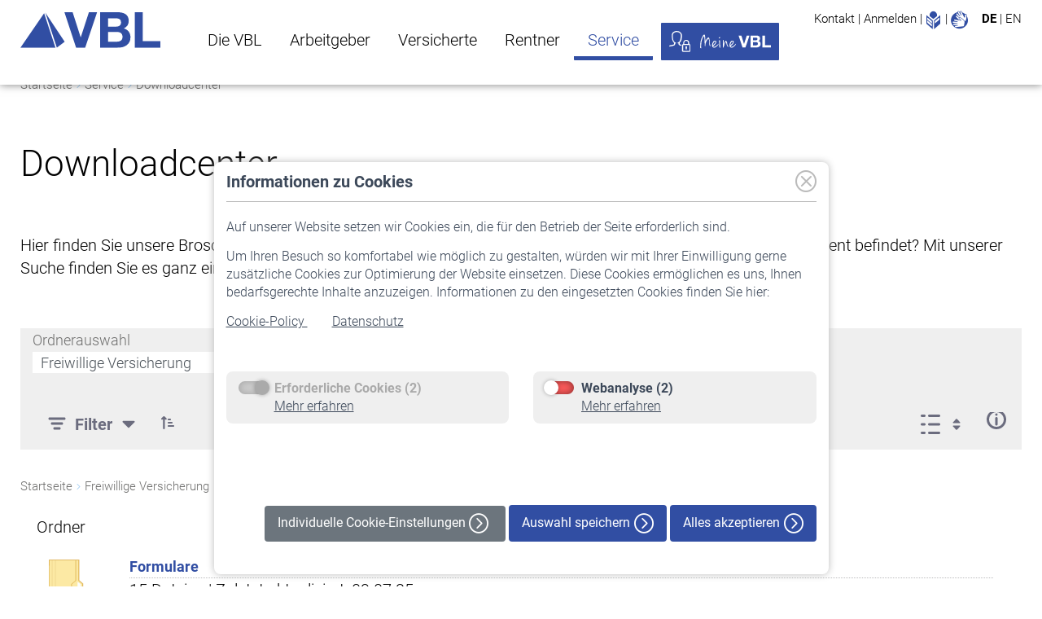

--- FILE ---
content_type: text/css;charset=UTF-8
request_url: https://www.vbl.de/o/document-library-opener-google-drive-web/css/document_library.css?browserId=chrome&themeId=vblliferaytheme_WAR_vblliferaytheme&minifierType=css&languageId=de_DE&t=1768329600000
body_size: 186
content:
/*1760075092000*/
.google-docs-redirect-modal{font-size:.875rem;text-align:center}.google-docs-redirect-modal .modal-header{display:none}/*# sourceMappingURL=document_library.css.map */


--- FILE ---
content_type: application/javascript
request_url: https://www.vbl.de/o/frontend-data-set-web/__liferay__/index.js
body_size: 115430
content:
var er=Object.defineProperty;var Ya=Object.getOwnPropertyDescriptor;var Za=Object.getOwnPropertyNames;var Xa=Object.prototype.hasOwnProperty;var ie=(t,n)=>{for(var r in n)er(t,r,{get:n[r],enumerable:!0})},Rn=(t,n,r,i)=>{if(n&&typeof n=="object"||typeof n=="function")for(let o of Za(n))!Xa.call(t,o)&&o!==r&&er(t,o,{get:()=>n[o],enumerable:!(i=Ya(n,o))||i.enumerable});return t},L=(t,n,r)=>(Rn(t,n,"default"),r&&Rn(r,n,"default"));var ue={};ie(ue,{default:()=>ee});L(ue,ds);import*as ds from"../../frontend-taglib-clay/__liferay__/exports/@clayui$loading-indicator.js";import Qa from"../../frontend-taglib-clay/__liferay__/exports/@clayui$loading-indicator.js";var ee=Qa;var ke={};ie(ke,{default:()=>Ra});L(ke,fs);import*as fs from"../../frontend-taglib-clay/__liferay__/exports/@clayui$pagination-bar.js";import Ja from"../../frontend-taglib-clay/__liferay__/exports/@clayui$pagination-bar.js";var Ra=Ja;var te={};L(te,ps);import*as ps from"../../frontend-js-react-web/__liferay__/index.js";var b={};L(b,cs);import*as cs from"../../frontend-js-web/__liferay__/index.js";var a={};ie(a,{default:()=>e});L(a,ys);import*as ys from"../../frontend-js-react-web/__liferay__/exports/react.js";import ei from"../../frontend-js-react-web/__liferay__/exports/react.js";var e=ei;var ht=document.createElement("link");ht.setAttribute("rel","stylesheet");ht.setAttribute("type","text/css");ht.setAttribute("href",Liferay.ThemeDisplay.getPathContext()+"/o/frontend-data-set-web/styles/main.css");Liferay.CSP&&ht.setAttribute("nonce",Liferay.CSP.nonce);document.querySelector("head").appendChild(ht);var nt={};ie(nt,{default:()=>cn});L(nt,Is);import*as Is from"../../frontend-taglib-clay/__liferay__/exports/@clayui$empty-state.js";import ti from"../../frontend-taglib-clay/__liferay__/exports/@clayui$empty-state.js";var cn=ti;{/*removed: await import('@liferay/language...')*/};var ni=e.createContext({applyItemInlineUpdates:()=>{},createInlineItem:()=>{},executeAsyncItemAction:()=>{},highlightItems:()=>{},loadData:()=>{},onActionDropdownItemClick:()=>{},onBulkActionItemClick:()=>{},onSearch:()=>{},onSelect:()=>{},openModal:()=>{},openSidePanel:()=>{},selectItems:()=>{},selectable:!1,selectedItemsValue:[],toggleItemInlineEdit:()=>{},updateDataSetItems:()=>{},updateItem:()=>{}}),B=ni;var q={};ie(q,{default:()=>s});L(q,Ts);import*as Ts from"../../frontend-js-react-web/__liferay__/exports/prop-types.js";import ri from"../../frontend-js-react-web/__liferay__/exports/prop-types.js";var s=ri;var ne={};ie(ne,{default:()=>x});L(ne,ws);import*as ws from"../../frontend-taglib-clay/__liferay__/exports/@clayui$icon.js";import ai from"../../frontend-taglib-clay/__liferay__/exports/@clayui$icon.js";var x=ai;var Oe={};ie(Oe,{default:()=>Ye});L(Oe,As);import*as As from"../../frontend-taglib-clay/__liferay__/exports/@clayui$link.js";import ii from"../../frontend-taglib-clay/__liferay__/exports/@clayui$link.js";var Ye=ii;var R={};ie(R,{default:()=>E});L(R,Ss);import*as Ss from"../../frontend-js-react-web/__liferay__/exports/classnames.js";import oi from"../../frontend-js-react-web/__liferay__/exports/classnames.js";var E=oi;{/*removed: await import('@liferay/language...')*/};var si="autocomplete-updated",kt="close-modal",gn="close-side-panel",li="current-product-status-changed",mi="current-product-updated",rt="iframe-loaded",Ot="is-loading-modal",Me="open-modal",yn="open-modal-from-iframe",Se="open-side-panel",di="product-options-changed",hn="side-panel-closed",ui={ACTION_PERFORMED:"fds-action-performed",AUTOCOMPLETE_VALUE_UPDATED:si,CLOSE_MODAL:kt,CLOSE_SIDE_PANEL:gn,CURRENT_PRODUCT_STATUS_CHANGED:li,CURRENT_PRODUCT_UPDATED:mi,DISPLAY_UPDATED:"fds-display-updated",IFRAME_LOADED:rt,IS_LOADING_MODAL:Ot,OPEN_MODAL:Me,OPEN_MODAL_FROM_IFRAME:yn,OPEN_SIDE_PANEL:Se,PRODUCT_OPTIONS_CHANGED:di,SIDE_PANEL_CLOSED:hn,UPDATE_DISPLAY:"fds-update-display"},De=ui;{/*removed: await import('@liferay/language...')*/};var tr=new Map;function nr(t,n){tr.set(t,n)}function rr(){let t=null;return tr.forEach((n,r)=>{let i=n();i.visible&&(t={id:r,...i})}),t}{/*removed: await import('@liferay/language...')*/};function fi(t,n=[]){return`?${t}=${n.join(",")}`}function ar(t,n,r=[]){return{...t,url:t.baseURL+fi(n,r)}}function ir({bulkActions:t,fluid:n,selectAllItems:r,selectedItems:i,selectedItemsKey:o,selectedItemsValue:d,total:l}){let{actionParameterName:f,onBulkActionItemClick:p,showBulkActionsManagementBar:m,showBulkActionsManagementBarActions:u}=(0,a.useContext)(B),[g,h]=(0,a.useState)(null);function y(c,I,C,D,A,_){let{data:F,href:S,slug:W,target:U}=c;if(U==="sidePanel"){let $={baseURL:S,id:_,onAfterSubmit:()=>D(),slug:W??null};Liferay.fire(Se,ar($,o,d)),h($)}else if(p)p({action:c,formId:I,formName:C,loadData:D,namespace:A,selectedData:{items:i,keyValues:d}});else if(I||C&&A){let $=I||`${A}${C}`,w=document.getElementById($);w&&(0,b.postForm)(w,{data:{...F,[`${f||o}`]:d.join(",")},url:S||w.action})}}return(0,a.useEffect)(()=>{if(!g)return;let c=rr();c?.id===g.id&&c.url.indexOf(g.baseURL)>-1&&Liferay.fire(Se,ar(g,d))},[d]),m&&d.length?e.createElement(B.Consumer,null,({formId:c,formName:I,loadData:C,namespace:D,sidePanelId:A})=>e.createElement("nav",{className:"management-bar management-bar-primary navbar navbar-expand-md pb-2 pt-2 subnav-tbar"},e.createElement("div",{className:E("container-fluid container-fluid-max-xl py-1",!n&&"px-0")},e.createElement("ul",{className:"navbar-nav"},e.createElement("li",{className:"nav-item"},e.createElement("span",{className:"text-truncate"},(0,b.sub)('\x7b0\x7d\x20von\x20\x7b1\x7d\x20Elementen\x20ausgewählt',d.length,l)),e.createElement(Ye,{className:"ml-3",href:"#",onClick:_=>{_.preventDefault(),r()}},'Alle\x20auswählen'))),u?e.createElement("div",{className:"bulk-actions"},t.map((_,F)=>e.createElement("button",{className:E("btn btn-monospaced btn-link",F>0&&"ml-1"),key:_.label,onClick:()=>y(_,c,I,C,D,A),type:"button"},e.createElement(x,{symbol:_.icon})))):null))):null}ir.propTypes={bulkActions:s.arrayOf(s.shape({href:s.string.isRequired,icon:s.string.isRequired,label:s.string.isRequired,method:s.string,target:s.oneOf(["sidePanel","modal"])})),selectedItemsKey:s.string.isRequired,selectedItemsValue:s.array.isRequired,total:s.number.isRequired};var or=ir;var H={};ie(H,{default:()=>G});L(H,Hs);import*as Hs from"../../frontend-taglib-clay/__liferay__/exports/@clayui$button.js";import pi from"../../frontend-taglib-clay/__liferay__/exports/@clayui$button.js";var G=pi;var X={};L(X,zs);import*as zs from"../../frontend-js-components-web/__liferay__/index.js";{/*removed: await import('@liferay/language...')*/};var ci=(0,a.createContext)([{activeCustomViewId:null,activeView:null,customViews:{},customViewsEnabled:!1,filters:[],modifiedFields:{},paginationDelta:null,sorts:[],views:[],visibleFieldNames:{}},()=>{}]),z=ci;var K={};L(K,qs);import*as qs from"../../frontend-taglib-clay/__liferay__/exports/@clayui$core.js";{/*removed: await import('@liferay/language...')*/};function Ie(...t){}{/*removed: await import('@liferay/language...')*/};function Mt({appURL:t,id:n,portletId:r,settings:i}){if(!t)return;let o=new URL(`${t}/data-set/${n}/save-active-view-settings`);return o.searchParams.append("groupId",Liferay.ThemeDisplay.getScopeGroupId()),o.searchParams.append("plid",Liferay.ThemeDisplay.getPlid()),o.searchParams.append("portletId",r),(0,b.fetch)(o,{body:JSON.stringify(i),headers:{Accept:"application/json","Content-Type":"application/json"},method:"POST"}).catch(d=>{Ie(d),(0,b.openToast)({message:'Unerwarteter\x20Fehler',type:"danger"})})}var Ve={};ie(Ve,{default:()=>yi});L(Ve,Js);import*as Js from"../../frontend-taglib-clay/__liferay__/exports/@clayui$card.js";import gi from"../../frontend-taglib-clay/__liferay__/exports/@clayui$card.js";var yi=gi;{/*removed: await import('@liferay/language...')*/};var hi=(t,n)=>t?t.reduce((r,i)=>{if(i.data?.permissionKey){let o=Object.keys(n.actions);if(n.actions&&o.some(d=>d.toLowerCase()===i.data?.permissionKey?.toLowerCase()))if(i.target==="headless"){let d=o.filter(l=>l.toLowerCase()===i.data?.permissionKey?.toLowerCase());return[...r,{...i,...n.actions[d[0]]}]}else return[...r,i];return r}return[...r,i]},[]):[],Vt=hi;{/*removed: await import('@liferay/language...')*/};var Ii=function(t,n){return n?Array.isArray(n)?n.reduce((r,i)=>i==="LANG"?r[Liferay.ThemeDisplay.getLanguageId()]||r[Liferay.ThemeDisplay.getDefaultLanguageId()||r[Liferay.ThemeDisplay.getBCP47LanguageId()]]:r[i],t):t[n]:""},Ue=Ii;{/*removed: await import('@liferay/language...')*/};var bi=function(t,n,r){if(!t)return"";let i=!1,o=t.replace(/(?:%7B|{)(.*?)(?:%7D|})/g,(I,C)=>{let D=Ue(n,C.split("."));return I.length===t.length&&(i=!0),i?D:encodeURIComponent(D)}),d=o.indexOf("?");if(r!=="link"||d===-1||i)return o;let l=o.indexOf("#"),f=new URLSearchParams(o.slice(d,l>d?l:o.length)),p="backURL",m="redirect",u=new RegExp(p),g=new RegExp(m),h=f.get("p_p_id"),y=!1,c=window.location.href;if(g.test(t)||u.test(t))for(let I of f.keys())(g.test(I)||u.test(I))&&(f.set(I,c),y=!0);else h&&(f.set(`_${h}_${m}`,c),f.set(`_${h}_${p}`,c),y=!0);return y?o.slice(0,d)+"?"+f.toString()+(l>-1?o.slice(l):""):o},ce=bi;{/*removed: await import('@liferay/language...')*/};function Ut(t){(0,b.openModal)({title:'Berechtigungen',url:t})}{/*removed: await import('@liferay/language...')*/};var Li="full",In="lg",sr="sm",It={DEFAULT:null,[Li]:"full-screen",[In]:"lg",[sr]:"sm"},$t={INITIAL:"450px",[In]:"450px",[sr]:"350px"},bn=In;{/*removed: await import('@liferay/language...')*/};function Bt(t){let n=t.split("-")[1];return n?n in It?It[n]:It.full:It.DEFAULT}{/*removed: await import('@liferay/language...')*/};var jt={BLANK:"blank",EVENT:"event",LINK:"link",MODAL:"modal",MODAL_FULL_SCREEN:"modal-full-screen",MODAL_LARGE:"modal-lg",MODAL_PERMISSIONS:"modal-permissions",MODAL_SMALL:"modal-sm",SIDE_PANEL:"sidePanel"};{/*removed: await import('@liferay/language...')*/};var{MODAL_PERMISSIONS:Ci}=jt,Ti=({action:t,closeMenu:n,event:r,executeAsyncItemAction:i,highlightItems:o,itemData:d,itemId:l,loadData:f,onActionDropdownItemClick:p,openModal:m,openSidePanel:u,setLoading:g,toggleItemInlineEdit:h})=>{let{data:y,href:c,method:I,onClick:C,target:D}=t,{confirmationMessage:A,disableHeader:_,errorMessage:F,requestBody:S,size:W,status:U,successMessage:$,title:w}=y??{},k=ce(c,d,D),Q=({defaultPrevented:j})=>{D?.includes("modal")?(r.preventDefault(),D===Ci?Ut(k):m({disableHeader:_,size:W||Bt(D),title:w,url:k})):D==="sidePanel"?(r.preventDefault(),o([l]),u({disableHeader:_,size:"lg",title:w,url:k})):D==="async"||D==="headless"?(r.preventDefault(),g&&g(!0),i({errorMessage:F,method:I??y?.method,requestBody:S,setActionItemLoading:g,successMessage:$,url:k})):D==="inlineEdit"?(r.preventDefault(),h(l)):D==="blank"&&(r.preventDefault(),window.open(k));let Y={action:t,event:r,itemData:d,loadData:f,openSidePanel:u};C&&C(Y),p&&p(Y),D==="link"&&j&&(0,b.navigate)(k)};if(A){let j=!1;D==="link"&&(r.preventDefault(),j=!0),(0,b.openConfirmModal)({message:A,onConfirm:Y=>{Y&&Q({defaultPrevented:j})},status:U,title:w})}else Q({defaultPrevented:!1});n&&n()},Ht=Ti;{/*removed: await import('@liferay/language...')*/};var lr={Accept:"application/json","Accept-Language":Liferay.ThemeDisplay.getBCP47LanguageId(),"Content-Type":"application/json"};var zt="[]",bt=`${zt}*`,$e=".",Lt=`${$e}*`;{/*removed: await import('@liferay/language...')*/};var mr=function(t,n){let r=t.replace(/\[\]/g,".").split($e);(t.includes(bt)||t.includes(Lt))&&r.pop();let i=r[r.length-1],o;return r.length>1?(o=r.slice(0,-1).reduce((d,l)=>{if(Array.isArray(d)){let f=d.map(p=>p[l]);return[].concat.apply([],f)}else if(d.constructor.name==="Object")return d[l]},n)||{},Array.isArray(o)&&(o=Di(o,i))):o=n,o};function Di(t,n){let r=n;return t.map(i=>{if(!i)return{[r]:void 0};let{[r]:o}=i;return{[r]:o}})}{/*removed: await import('@liferay/language...')*/};function dr(t){let n=Liferay.ThemeDisplay.getLanguageId(),r=Liferay.ThemeDisplay.getDefaultLanguageId(),i="";return t[n]?i=n:t[r]?i=r:t.en_US?i="en_US":i=Object.keys(t)[0],i}function wi(t){if(Array.isArray(t)||!t.includes(zt)&&!t.includes($e))return t;{let n=t.replace(/\[\]/g,".").split($e);return(t.includes(bt)||t.includes(Lt))&&n.pop(),n[n.length-1]}}function vi(t){return Array.isArray(t)?t[0]:t.replace(/\[\]/g,".").split($e)[0]}function ge(t,n){if(!n)return null;let r=wi(n),i=typeof n=="string"?mr(n,t):t,o=vi(n),d=`${r}_i18n`,l=i,f=[];return Array.isArray(r)?r.forEach(p=>{let m=p;p==="LANG"&&(l[Liferay.ThemeDisplay.getLanguageId()]?m=Liferay.ThemeDisplay.getLanguageId():l[Liferay.ThemeDisplay.getBCP47LanguageId()]?m=Liferay.ThemeDisplay.getBCP47LanguageId():m=Liferay.ThemeDisplay.getDefaultLanguageId()),f.push(m),l&&(l=l[m])}):typeof r=="string"&&i[d]&&Object.keys(Liferay.Language.available).includes(Object.keys(i[d])[0])?(f.push(r),l=l[d][dr(i[d])]):typeof r=="string"&&i[r]&&Object.keys(Liferay.Language.available).includes(Object.keys(i[r])[0])?(f.push(r),l=l[r][dr(i[r])]):(f.push(r),Array.isArray(l)?l=l.map(p=>ge(p,r)?.value):l=l[r]),n!==r&&f.unshift(o),{rootPropertyName:o,value:l,valuePath:f}}{/*removed: await import('@liferay/language...')*/};function at(){return Math.random().toString(36).substring(2,9)}{/*removed: await import('@liferay/language...')*/};var Ai=function(t,n){return!(t&&t!=="link")&&!n},Ct=Ai;{/*removed: await import('@liferay/language...')*/};function Tt(t){let n={alt:"",src:void 0};if(!(!t||!Object.keys(t).length))return typeof t=="string"?n={...n,src:t}:"value"in t&&typeof t.value=="string"?n={...n,alt:t.options?.label||(t.options?.labelKey?Ue(t.itemData,t.options.labelKey):""),src:t.value}:"value"in t&&typeof t.value=="object"?n="link"in t.value?{...n,alt:t.value.link.label,src:t.value.link.href}:{...n,alt:t.value.alt,src:t.value.src}:"link"in t&&(n={...n,alt:t.link.label,src:t.link.href}),n}var ur=({item:t,schema:n})=>{let{executeAsyncItemAction:r,highlightItems:i,itemsActions:o,loadData:d,onActionDropdownItemClick:l,openModal:f,openSidePanel:p,selectItems:m,selectable:u,selectedItemsKey:g,selectedItemsValue:h,toggleItemInlineEdit:y}=(0,a.useContext)(B),c=(0,a.useRef)(o?.length&&o||t.actionDropdownItems),I=u&&!!h?.find(S=>g&&S===t[g]),C=n.image&&Tt(t[n.image]),D=ge(t,n.description)?.value,A=ge(t,n.title)?.value||"",_=g&&t[g],F=c.current&&Vt(c.current,t);return e.createElement(Ve.ClayCardWithInfo,{actions:F?.map(S=>({...S,href:Ct(S.target,null)?ce(S.href,t,S.target):null,onClick:W=>{Ht({action:S,event:W,executeAsyncItemAction:r,highlightItems:i,itemData:t,itemId:_,loadData:d,onActionDropdownItemClick:l,openModal:f,openSidePanel:p,toggleItemInlineEdit:y})}})),description:D,href:n.link&&t[n.link]||null,imgProps:C,onSelectChange:u?()=>{m(_)}:void 0,selected:I,stickerProps:n.sticker&&t[n.sticker]||null,symbol:n.symbol&&t[n.symbol],title:A})},Ei=({items:t,schema:n})=>{let{selectedItemsKey:r,style:i}=(0,a.useContext)(B);return t?.length?e.createElement("div",{className:E("cards-container mb-n4",i==="default"&&"px-3 pt-4")},e.createElement("div",{className:"row"},t.map(o=>e.createElement("div",{className:"col-md-3",key:r?o[r]:at()},e.createElement(ur,{item:o,schema:n}))))):null};var fr=Ei;var Be={};ie(Be,{default:()=>Ze});L(Be,$l);import*as $l from"../../frontend-taglib-clay/__liferay__/exports/@clayui$label.js";import Si from"../../frontend-taglib-clay/__liferay__/exports/@clayui$label.js";var Ze=Si;var je={};ie(je,{default:()=>fe});L(je,jl);import*as jl from"../../frontend-taglib-clay/__liferay__/exports/@clayui$list.js";import xi from"../../frontend-taglib-clay/__liferay__/exports/@clayui$list.js";var fe=xi;var He={};ie(He,{default:()=>Xe});L(He,zl);import*as zl from"../../frontend-taglib-clay/__liferay__/exports/@clayui$sticker.js";import Ni from"../../frontend-taglib-clay/__liferay__/exports/@clayui$sticker.js";var Xe=Ni;var pe={};ie(pe,{default:()=>P});L(pe,Gl);import*as Gl from"../../frontend-taglib-clay/__liferay__/exports/@clayui$drop-down.js";import _i from"../../frontend-taglib-clay/__liferay__/exports/@clayui$drop-down.js";var P=_i;var ye={};L(ye,ql);import*as ql from"../../frontend-taglib-clay/__liferay__/exports/@clayui$shared.js";{/*removed: await import('@liferay/language...')*/};function Pi({action:t,closeMenu:n,onClick:r,url:i}){let{icon:o,label:d,target:l}=t;return e.createElement(P.Item,{href:Ct(l,null)?i:void 0,onClick:f=>r({action:t,closeMenu:n,event:f})},o&&e.createElement("span",{className:"pr-2"},e.createElement(x,{symbol:o})),d)}function Fi({actions:t,itemData:n,itemId:r,loading:i,menuActive:o,onClick:d,onMenuActiveChange:l,setLoading:f}){let{applyItemInlineUpdates:p,inlineEditingSettings:m,itemsChanges:u,toggleItemInlineEdit:g,uniformActionsDisplay:h}=(0,a.useContext)(B),c=m&&n.actions?.update&&m.alwaysOn,I=(0,te.useIsMounted)(),C;typeof r=="string"?C=parseInt(r,10):C=r;let D=!!u[C],A=D&&Object.keys(u[C]).length?u[C]:null,_=e.createElement("div",{className:"d-flex"},e.createElement(H.ClayButtonWithIcon,{"aria-label":'Bearbeiten',className:"mr-1",disabled:c&&!A,displayType:"secondary",onClick:()=>g(C),size:"xs",symbol:"times-small"}),i?e.createElement(ee,{className:"mb-2 mt-2"}):e.createElement(H.ClayButtonWithIcon,{"aria-label":'Speichern',disabled:!A,monospaced:!0,onClick:()=>{f(!0),p(C).finally(()=>{I()&&f(!1)})},size:"xs",symbol:"check"}));if(!c&&D)return _;if(!t.length)return null;if(!c&&!h&&t.length===1){let[S]=t;return i?e.createElement(ee,{className:"mb-2 mt-2"}):e.createElement(ye.LinkOrButton,{"aria-label":S.label,className:"btn btn-secondary btn-sm",href:Ct(S.target,S.onClick?S.onClick:null)?ce(S.href,n,S.target):null,monospaced:!!S.icon,onClick:W=>{d({action:S,event:W})},title:S.label},S.icon?e.createElement(x,{symbol:S.icon}):S.label)}if(i&&!c)return e.createElement(ee,{className:"mb-2 mt-2"});let F=S=>S.map(({items:W=[],separator:U,type:$,...w},k)=>$==="group"?e.createElement(P.Group,{...w,key:k},U&&e.createElement(P.Divider,null),F(W)):e.createElement(Pi,{action:w,closeMenu:()=>l&&l(!1),key:k,onClick:d,setLoading:f,url:w.href&&ce(w.href,n,w.target)}));return e.createElement("div",{className:E("d-flex",{"justify-content-end":!Liferay.FeatureFlags["LPS-193005"]})},c&&_,e.createElement(P,{active:o,onActiveChange:()=>l&&l(!o),trigger:e.createElement(G,{className:"component-action dropdown-toggle",disabled:i,displayType:"unstyled"},e.createElement(x,{symbol:"ellipsis-v"}),e.createElement("span",{className:"sr-only"},'Aktionen'))},e.createElement(P.ItemList,null,F(t))))}var pr=Fi;{/*removed: await import('@liferay/language...')*/};function ki({actions:t,itemData:n,itemId:r,onClick:i}){return e.createElement("div",{className:"quick-action-menu"},t.map(o=>e.createElement(ye.LinkOrButton,{"aria-label":o.label||o.icon,className:"component-action quick-action-item",displayType:"unstyled",href:o.href&&ce(o.href,n,o.target),key:o.data?.id||o.label,monospaced:!1,onClick:d=>i({action:o,event:d,itemData:n,itemId:r}),symbol:o.icon,title:o.label},o.icon&&e.createElement(x,{symbol:o.icon}))))}var cr=ki;{/*removed: await import('@liferay/language...')*/};var Oi=3;function Mi({actions:t,itemData:n,itemId:r,menuActive:i,onMenuActiveChange:o}){let{allItemsSelectedActive:d,executeAsyncItemAction:l,highlightItems:f,inlineEditingSettings:p,loadData:m,onActionDropdownItemClick:u,openModal:g,openSidePanel:h,selectedItemsValue:y,toggleItemInlineEdit:c}=(0,a.useContext)(B),[{activeView:{quickActionsEnabled:I}}]=(0,a.useContext)(z),[C,D]=(0,a.useState)(!1),A=d||y?.some(U=>String(U)===String(r)),_=p&&n.actions?.update,F=_&&p.alwaysOn,S=Vt(t,n);_&&!F&&S.unshift({icon:"fieldset",label:'Inlinebearbeitung',target:"inlineEdit"});let W=({action:U,closeMenu:$,event:w})=>{Ht({action:U,closeMenu:$,event:w,executeAsyncItemAction:l,highlightItems:f,itemData:n,itemId:r,loadData:m,onActionDropdownItemClick:u,openModal:g,openSidePanel:h,setLoading:D,toggleItemInlineEdit:c})};return e.createElement(e.Fragment,null,I&&S.length>1&&!A&&e.createElement(cr,{actions:S.slice(0,Oi),itemData:n,itemId:r,onClick:W}),e.createElement(pr,{actions:S,itemData:n,itemId:r,loading:C,menuActive:i,onClick:W,onMenuActiveChange:o,setLoading:D}))}var ze=Mi;{/*removed: await import('@liferay/language...')*/};function Ln({actionDropdownItems:t,author:n,borderBottom:r,date:i,frontendDataSetContext:o,href:d,status:l,subject:f,summary:p}){let{openSidePanel:m}=(0,a.useContext)(o);function u(g){g.preventDefault(),m({slug:"email",url:d})}return e.createElement("li",{className:E("bg-white d-flex p-4",r?"border-top-0 border-left-0 border-right-0 border-bottom":"border-0")},e.createElement("div",{className:"row"},e.createElement("div",{className:"col"},e.createElement("div",{className:"row"},e.createElement("div",{className:"col"},e.createElement("div",{className:"row"},n.avatarSrc&&e.createElement("div",{className:"col-auto"},e.createElement(Xe,{className:"sticker-user-icon",size:"xl"},e.createElement("div",{className:"sticker-overlay"},e.createElement("img",{className:"sticker-img",src:n.avatarSrc})))),e.createElement("div",{className:"col d-flex flex-column justify-content-center"},e.createElement("small",{className:"d-block text-body"},e.createElement("strong",null,n.name)),e.createElement("small",{className:"d-block"},n.email)))),e.createElement("div",{className:"col-auto d-flex flex-column justify-content-center"},e.createElement(Ze,{displayType:l.displayStyle||"success"},l.label)),e.createElement("div",{className:"col-auto d-flex flex-column justify-content-center"},e.createElement("small",null,i)),e.createElement("div",{className:"col-12"},e.createElement("div",{className:"h5 mt-3"},e.createElement("a",{href:"#",onClick:u},f)),e.createElement("div",null,p)))),t.length?e.createElement("div",{className:"col-auto d-flex flex-column justify-content-center"},e.createElement(ze,{actions:t})):null))}Ln.propTypes={actionDropdownItems:s.array,author:s.shape({avatarSrc:s.string,email:s.string.isRequired,name:s.string.isRequired}).isRequired,borderBottom:s.bool,date:s.string.isRequired,href:s.string,status:s.shape({displayStyle:s.string,label:s.string.isRequired}),subject:s.string.isRequired,summary:s.string.isRequired};Ln.defaultProps={actionItems:[]};function Cn({dataLoading:t,frontendDataSetContext:n,items:r}){let{style:i}=(0,a.useContext)(n);return t?e.createElement(ee,{className:"mt-7"}):r?.length?e.createElement(fe,{className:E("mb-0",i==="default"?"border-bottom":"border")},r.map((o,d)=>e.createElement(Ln,{key:d,...o,borderBottom:d!==r.length-1,frontendDataSetContext:n}))):null}Cn.propTypes={frontendDataSetContext:s.any,items:s.array};Cn.defaultProps={items:[]};var gr=Cn;var v={};ie(v,{default:()=>it});L(v,Nm);import*as Nm from"../../frontend-taglib-clay/__liferay__/exports/@clayui$form.js";import Vi from"../../frontend-taglib-clay/__liferay__/exports/@clayui$form.js";var it=Vi;var ot={};ie(ot,{default:()=>Wt});L(ot,Pm);import*as Pm from"../../frontend-taglib-clay/__liferay__/exports/@clayui$layout.js";import Ui from"../../frontend-taglib-clay/__liferay__/exports/@clayui$layout.js";var Wt=Ui;{/*removed: await import('@liferay/language...')*/};function $i(t){let n=Tt(t);return e.createElement(Xe,{shape:t.options?.shape,size:t.options?.size||"xl"},e.createElement("img",{className:"sticker-img",...n}))}var Gt=$i;{/*removed: await import('@liferay/language...')*/};var Tn=({header:t,items:n,schema:r})=>{let{selectedItemsKey:i}=(0,a.useContext)(B);return n?.length?e.createElement(Wt.Sheet,{className:E("list-sheet",{"no-header":!t?.title})},t?.title&&e.createElement(Wt.SheetHeader,{className:"mb-4"},e.createElement("h2",{className:"sheet-title"},t?.title)),e.createElement(fe,null,n.map((o,d)=>e.createElement(ji,{item:o,key:o[i]||d,schema:r})))):null},Bi=({item:t,title:n,titleRenderer:r})=>{let i=r?.component;return i?e.createElement(i,{itemData:t}):n?e.createElement(fe.ItemTitle,null,ge(t,n).value):null},ji=({item:t,schema:n})=>{let{itemsActions:r,onSelect:i,selectItems:o,selectable:d,selectedItemsKey:l,selectedItemsValue:f,selectionType:p}=(0,a.useContext)(B),[m,u]=(0,a.useState)(!1),{description:g,image:h,sticker:y,symbol:c,title:I,titleRenderer:C}=n,D=p==="single"?v.ClayRadio:v.ClayCheckbox;return e.createElement(fe.Item,{className:E({"menu-active":m,selectable:d,selected:f.includes(t[l])}),flex:!0,onClick:()=>{d&&(o(t[l]),i({selectedItems:[t]}))}},d&&e.createElement(fe.ItemField,{className:"justify-content-center selection-control"},e.createElement(D,{checked:f.map(A=>String(A)).includes(String(t[l])),onChange:()=>{}})),h&&t[h]?e.createElement(fe.ItemField,null,e.createElement(Gt,{sticker:y&&t[y],value:t[h]})):c&&t[c]&&e.createElement(fe.ItemField,null,e.createElement(Xe,{...y&&t[y]},t[c]&&e.createElement(x,{symbol:t[c]}))),e.createElement(fe.ItemField,{className:"justify-content-center",expand:!0},e.createElement(Bi,{item:t,title:I,titleRenderer:C}),g&&e.createElement(fe.ItemText,null,ge(t,g).value)),e.createElement(fe.ItemField,null,(r||t.actionDropdownItems)&&e.createElement(ze,{actions:r||t.actionDropdownItems,itemData:t,itemId:t[l],menuActive:m,onMenuActiveChange:u})))};Tn.propTypes={context:s.any,items:s.arrayOf(s.shape({id:s.oneOfType([s.string,s.number])})),schema:s.shape({description:s.string,selectedItemValue:s.string,thumbnail:s.string,title:s.string})};Tn.defaultTypes={activeItemValue:""};var yr=Tn;var st={};ie(st,{default:()=>be});L(st,Qm);import*as Qm from"../../frontend-taglib-clay/__liferay__/exports/@clayui$table.js";import Hi from"../../frontend-taglib-clay/__liferay__/exports/@clayui$table.js";var be=Hi;{/*removed: await import('@liferay/language...')*/};function Dn({dataLoading:t,items:n,schema:r,style:i}){let{namespace:o,selectedItemsKey:d}=(0,a.useContext)(B),[l,f]=(0,a.useState)(null);(0,a.useEffect)(()=>{f(n)},[n]);function p(m,u,g){let h=l.map(y=>{let c=y[d];return!u||c===u?{...y,restrictionFields:y.restrictionFields.map(I=>m!==I.name?I:{...I,value:typeof g=="boolean"?g:!I.value})}:y});f(h)}return t?e.createElement(ee,{className:"mt-7"}):l?.length?e.createElement("div",{className:`table-style-${i}`},e.createElement(be,{borderless:!0,hover:!1,responsive:!1},e.createElement(be.Head,null,e.createElement(be.Row,null,e.createElement(be.Cell,{className:"table-cell-expand-smaller",headingCell:!0,headingTitle:!0},r.firstColumnLabel),l[0].restrictionFields.map(m=>{let u=l.reduce((g,h)=>{let y=h.restrictionFields.find(c=>c.name===m.name);return g+(y.value?1:0)},0);return e.createElement(be.Cell,{className:"table-cell-expand-smaller",headingCell:!0,key:m.name},e.createElement(v.ClayCheckbox,{checked:u===l.length,className:"mr-2",indeterminate:u>0&&u<l.length,label:m.label,name:`${m.name}_column`,onChange:()=>p(m.name,null,u!==l.length)}))}))),e.createElement(be.Body,null,l.map((m,u)=>{let g=m[d];return e.createElement(be.Row,{key:u},e.createElement(be.Cell,null,m[r.firstColumnName]),m.restrictionFields.map(h=>e.createElement(be.Cell,{key:h.name},e.createElement(v.ClayCheckbox,{"aria-label":(0,b.sub)('\x7b0\x7d\x20auswählen',`${m[r.firstColumnName]} ${h.label}`),checked:h.value,name:o+g,onChange:()=>{p(h.name,g)},value:h.name}))))})))):null}Dn.propTypes={items:s.arrayOf(s.object),itemsActions:s.array,schema:s.shape({firstColumnLabel:s.string.isRequired,firstColumnName:s.string.isRequired}).isRequired,style:s.string.isRequired};Dn.defaultProps={items:[]};var hr=Dn;var We={};ie(We,{default:()=>Wi});L(We,sd);import*as sd from"../../frontend-taglib-clay/__liferay__/exports/@clayui$tooltip.js";import zi from"../../frontend-taglib-clay/__liferay__/exports/@clayui$tooltip.js";var Wi=zi;{/*removed: await import('@liferay/language...')*/};function Gi({text:t}){return e.createElement("div",{className:"bg-dark"},e.createElement("p",null,t))}function wn({value:t}){let{iconSymbol:n,text:r}=t;return e.createElement(e.Fragment,null,e.createElement(We.ClayTooltipProvider,{contentRenderer:()=>e.createElement(Gi,{text:r})},e.createElement("span",{className:"tooltip-provider"},e.createElement(x,{symbol:n}))))}wn.defaultProps={value:{iconSymbol:"info-circle",text:"This is a sample text"}};wn.propTypes={value:s.shape({iconSymbol:s.string,text:s.string})};var Ir=wn;{/*removed: await import('@liferay/language...')*/};var lt=({children:t,options:n})=>n?.truncate?e.createElement("span",{className:E("default-renderer__text-truncate","text-truncate")},t):e.createElement(e.Fragment,null,t),qi=({options:t,value:n})=>typeof n=="number"||typeof n=="string"||e.isValidElement(n)?e.createElement(lt,{options:t},n):typeof n=="boolean"?e.createElement(lt,{options:t},n?'Ja':'Nein'):n===null||typeof n!="object"?null:n.icon?e.createElement(x,{symbol:n.icon}):n.iconSymbol&&n.text?e.createElement(Ir,{value:n}):n.label_i18n?e.createElement(lt,{options:t},n.label_i18n):n.label?e.createElement(lt,{options:t},n.label):typeof n=="object"&&Array.isArray(n)&&typeof n[0]!="object"?e.createElement(lt,{options:t},n.join(", ")):typeof n=="object"?e.createElement(lt,{options:t},JSON.stringify(n)):null,xe=qi;{/*removed: await import('@liferay/language...')*/};function br({actions:t,itemData:n,itemId:r,options:i,value:o}){let{executeAsyncItemAction:d,highlightItems:l,openModal:f,openSidePanel:p}=(0,a.useContext)(B);if(!t||!t.length)return o?e.createElement(xe,{value:o}):null;let m=i?.actionId?t.find(y=>y.data?.id===i.actionId):t[0];if(!m)return null;if(m.data?.permissionKey)if(n.actions[m.data.permissionKey])m.target==="headless"&&(m={...m,...n.actions[m.data.id],method:m.method??m.data?.method});else return o?e.createElement(xe,{value:o}):null;let u=m.href&&ce(m.href,n,m.target);function g(y){let c=()=>{m.target==="modal"&&(y.preventDefault(),f({size:m.size||"lg",title:m.title,url:u})),m.target==="modal-permissions"?(y.preventDefault(),Ut(u)):m.target==="sidePanel"?(y.preventDefault(),l([r]),p({size:m.size||"lg",title:m.title,url:u})):m.target==="async"||m.target==="headless"?(y.preventDefault(),d({errorMessage:m.data?.errorMessage,method:m.method,url:u})):m.onClick&&(y.preventDefault(),typeof m.onClick=="function"?m.onClick({itemData:n}):(y.target.setAttribute("onClick",m.onClick),y.target.onclick(),y.target.removeAttribute("onClick")))};m?.data?.confirmMessage?(0,b.openConfirmModal)({message:m.data.confirmationMessage,onConfirm:I=>{I&&c()}}):c()}function h(){return!!(m.target&&m.target!=="link"||m.onClick)}return e.createElement("div",{className:"table-list-title"},e.createElement(Ye,{"data-senna-off":!0,href:u||"#",onClick:h()?g:y=>{let c=m.data?.confirmationMessage;c&&(y.preventDefault(),(0,b.openConfirmModal)({message:c,onConfirm:I=>{I&&(0,b.navigate)(u)}}))}},o||e.createElement(x,{symbol:m.icon})))}br.propTypes={actions:s.arrayOf(s.shape({data:s.shape({confirmationMessage:s.string,errorMessage:s.string,method:s.oneOf(["delete","get","patch","post"]),permissionKey:s.string,successMessage:s.string}),href:s.string,icon:s.string,method:s.oneOf(["delete","get","patch","post"]),onClick:s.oneOfType([s.func,s.string]),size:s.string,target:s.oneOf(["modal","modal-permissions","sidePanel","link","async","headless"]),title:s.string})),itemData:s.object,itemId:s.oneOfType([s.string,s.number]),options:s.shape({actionId:s.string}),value:s.string};var Lr=br;{/*removed: await import('@liferay/language...')*/};function Cr(t){return typeof t.value!="boolean"?null:t.value?t.options?.trueLabel||'Ja':t.options?.falseLabel||'Nein'}Cr.propTypes={options:s.shape({falseLabel:s.string,trueLabel:s.string}),value:s.bool};var Tr=Cr;{/*removed: await import('@liferay/language...')*/};function Yi({options:t,value:n}){if(!n)return null;let r;if(typeof n=="string"){let f=n.split("T")[0].split("-");if(f.length===3){let[p,m,u]=f;r=Date.UTC(Number(p),Number(m)-1,Number(u))}else r=Number(n)}else r=n;let i=Liferay.ThemeDisplay.getBCP47LanguageId(),o={day:t?.format?.day||"numeric",month:t?.format?.month||"short",timeZone:t?.format?.timeZone||"UTC",year:t?.format?.year||"numeric"};return t?.timeZoneBehavior==="applyThemeDisplayTimeZone"&&(o.timeZone=Liferay.ThemeDisplay.getTimeZone()),new Intl.DateTimeFormat(i,o).format(r)}var Dr=Yi;{/*removed: await import('@liferay/language...')*/};function Zi({options:t,value:n}){if(!n)return null;let r=Liferay.ThemeDisplay.getBCP47LanguageId(),i={day:t?.format?.day||"numeric",hour:t?.format?.hour||"numeric",minute:t?.format?.minute||"numeric",month:t?.format?.month||"short",second:t?.format?.second||"numeric",timeZone:t?.format?.timeZone||"UTC",year:t?.format?.year||"numeric"};return t?.timeZoneBehavior==="applyThemeDisplayTimeZone"&&(i.timeZone=Liferay.ThemeDisplay.getTimeZone()),new Intl.DateTimeFormat(r,i).format(new Date(n))}var vn=Zi;{/*removed: await import('@liferay/language...')*/};function wr({value:t}){return t?e.createElement(Ze,{displayType:t.displayStyle||"info"},typeof t=="string"?t:t.label):null}wr.propTypes={value:s.oneOfType([s.shape({displayStyle:s.oneOf(["success","info","secondary","warning","danger"]),label:s.string}),s.string])};var vr=wr;{/*removed: await import('@liferay/language...')*/};function Ar({value:t}){return e.createElement("div",{className:"table-list-title"},e.createElement(Ye,{href:t?.href},e.createElement(xe,{value:t?.label})))}Ar.propTypes={value:s.shape({href:s.string,label:s.string})};var Er=Ar;{/*removed: await import('@liferay/language...')*/};function An({allowedQuantities:t,appendedIcon:n,appendedText:r,disabled:i,inputName:o,maxQuantity:d,minQuantity:l,multipleQuantity:f,prependedIcon:p,prependedText:m,quantity:u,size:g,style:h,updateQuantity:y}){let[c,I]=(0,a.useState)(u),[C,D]=(0,a.useState)(c+f<=d),[A,_]=(0,a.useState)(c-f>=l);(0,a.useEffect)(()=>{I(u)},[u,I]),(0,a.useEffect)(()=>{y&&y(c)},[c,y]),(0,a.useEffect)(()=>{D(c+f<=d),_(c-f>=l)},[c,d,l,f]);function F(){C&&I(c+f)}function S(){A&&I(c-f)}function W(j){return I(j.target.value)}function U(j){Number(j.keyCode)===38?F():Number(j.keyCode)===40&&S()}function $(j){j.preventDefault(),I(j.target.value)}let w,k;return g==="large"&&(w="btn-lg",k="form-control-lg"),g==="small"&&(w="btn-sm",k="form-control-sm"),e.createElement("div",{className:"quantity-selector"},t?e.createElement(e.Fragment,null,e.createElement("select",{className:E("form-control",k),name:o,onChange:$,value:c},t.map(j=>e.createElement("option",{key:j,value:j},j)))):h==="simple"?e.createElement("div",{className:"input-group input-group-sm simple"},(p||m)&&e.createElement("div",{className:"input-group-item input-group-item-shrink input-group-prepend"},e.createElement("span",{className:"input-group-text"},p?e.createElement(x,{symbol:p}):m)),e.createElement("div",{className:E("input-group-item input-group-item-shrink",(n||r)&&"input-group-prepend")},e.createElement("input",{className:E("form-control text-center",k),disabled:i,max:d,min:l,name:o,onChange:W,step:f,type:"number",value:c})),(n||r)&&e.createElement("div",{className:"input-group-append input-group-item input-group-item-shrink"},e.createElement("span",{className:"input-group-text"},n?e.createElement(x,{symbol:n}):r))):e.createElement("div",{className:"input-group justify-content-center"},e.createElement("div",{className:"input-group-item input-group-item-shrink input-group-prepend"},e.createElement("button",{className:E("btn btn-monospaced btn-secondary",w),disabled:i||!A,onClick:S},e.createElement(x,{symbol:"hr"}))),e.createElement("div",{className:"input-group-item input-group-prepend"},e.createElement("input",{className:E("form-control text-center",k),disabled:i,name:o,onChange:W,onKeyUp:U,type:"text",value:c})),e.createElement("div",{className:"input-group-append input-group-item input-group-item-shrink"},e.createElement("button",{className:E("btn btn-monospaced btn-secondary",w),disabled:i||!C,onClick:F},e.createElement(x,{symbol:"plus"})))))}An.propTypes={allowedQuantities:s.arrayOf(s.number),appendedIcon:s.string,appendedText:s.string,disabled:s.bool,inputName:s.string,maxQuantity:s.number,minQuantity:s.number,multipleQuantity:s.number,prependedIcon:s.string,prependedText:s.string,quantity:s.number,size:s.oneOf(["large","medium","small"]),style:s.oneOf(["default","simple"]),updateQuantity:s.func};An.defaultProps={disabled:!1,maxQuantity:99999999,minQuantity:1,multipleQuantity:1,style:"default"};var Sr=An;{/*removed: await import('@liferay/language...')*/};function xr({options:t,value:n}){return e.createElement("div",{className:"row"},e.createElement("div",{className:"col-auto"},e.createElement(Sr,{size:"small",style:"simple",...t,...n})))}xr.propTypes={value:s.object};var Nr=xr;{/*removed: await import('@liferay/language...')*/};function _r(t){let n=r=>{switch(r){case"approved":return"label-success";case"denied":return"label-danger";case"expired":return"label-warning";case"draft":case"pending":case"scheduled":return"label-info";default:return""}};return t.value?e.createElement("span",{className:"taglib-workflow-status"},e.createElement("span",{className:"workflow-status"},e.createElement("strong",{className:`label ${n(t.value.label)}`},t.value.label_i18n))):null}_r.propTypes={value:s.shape({label:s.string,label_i18n:s.string})};var En=_r;{/*removed: await import('@liferay/language...')*/};var Sn=[{component:Lr,label:'Aktions-Link',name:"actionLink",type:"internal"},{component:Tr,label:'Boolescher\x20Wert',name:"boolean",type:"internal"},{component:Dr,label:'Datum',name:"date",type:"internal"},{component:vn,label:'Datum\x20und\x20Uhrzeit',name:"dateTime",type:"internal"},{component:xe,label:'Standard',name:"default",type:"internal"},{component:Gt,label:'Bild',name:"image",type:"internal"},{component:vr,label:'Beschriftung',name:"label",type:"internal"},{component:Er,label:'Link',name:"link",type:"internal"},{component:Nr,label:'Mengenauswahl',name:"quantitySelector",type:"internal"},{component:En,label:'Status',name:"status",type:"internal"}];{/*removed: await import('@liferay/language...')*/};function Dt(t){let n=Sn.find(r=>r.name===t);return n||{component:xe,label:'Standard',name:"default",type:"internal"}}{/*removed: await import('@liferay/language...')*/};function wt({appURL:t,id:n,portletId:r,visibleFieldNames:i}){return o=>(o({type:M.UPDATE_VISIBLE_FIELD_NAMES,value:i}),Mt({appURL:t,id:n,portletId:r,settings:{visibleFieldNames:i}}))}{/*removed: await import('@liferay/language...')*/};function Pr({updateItem:t,value:n}){return e.createElement(v.ClayCheckbox,{checked:!!n,onChange:r=>{t(r.target.checked)}})}Pr.propTypes={updateItem:s.func,value:s.bool};var Fr=Pr;{/*removed: await import('@liferay/language...')*/};function Xi(t){let n=new Date(t);return n.getFullYear()+"-"+`0${n.getMonth()+1}`.slice(-2)+"-"+`0${n.getDate()}`.slice(-2)+"T"+`0${n.getHours()}`.slice(-2)+":"+`0${n.getMinutes()}`.slice(-2)}function kr({updateItem:t,value:n}){let r=n?Xi(n):"";return e.createElement(v.ClayInput.Group,{small:!0},e.createElement(v.ClayInput.GroupItem,null,e.createElement(v.ClayInput,{onChange:i=>{let d=new Date(i.target.value).toISOString().split(".")[0]+"Z";t(d)},type:"datetime-local",value:r})))}kr.propTypes={updateItem:s.func.isRequired,value:s.string};var Or=kr;{/*removed: await import('@liferay/language...')*/};function Mr({options:t={},updateItem:n,value:r}){let{appendText:i,inputProps:o,prependText:d}=t;return e.createElement(v.ClayInput.Group,{small:!0},d&&e.createElement(v.ClayInput.GroupItem,{prepend:!0,shrink:!0},d),e.createElement(v.ClayInput.GroupItem,{append:i,prepend:d},e.createElement(v.ClayInput,{onChange:l=>{n(l.target.value)},value:r??"",...o})),i&&e.createElement(v.ClayInput.GroupItem,{append:!0,shrink:!0},e.createElement(v.ClayInput.GroupText,null,i)))}Mr.propTypes={options:s.shape({appendText:s.string,prependText:s.string}),updateItem:s.func.isRequired,value:s.string};var Vr=Mr;{/*removed: await import('@liferay/language...')*/};var Qi={checkbox:Fr,dateTime:Or,text:Vr};function Qe(t){let n=Qi[t];if(!n)throw new Error(`No input renderer found with id "${t}"`);return n}{/*removed: await import('@liferay/language...')*/};function mt(t){let n,r=t.indexOf("LANG");return Array.isArray(t)&&r>0?n=t.slice(0,r)[0]:Array.isArray(t)?n=t.join("-"):n=t,n=n.replace(/[\W]+/g,"-"),`cell-${n}`}{/*removed: await import('@liferay/language...')*/};var Ji=(0,a.createContext)({columnNames:[],draggingAllowed:!0,draggingColumnName:null,isFixed:!1,resizeColumn:()=>{},tableWidth:0,updateDraggingAllowed:()=>{},updateDraggingColumnName:()=>{},updateTableWidth:()=>{}}),he=Ji;{/*removed: await import('@liferay/language...')*/};var Ri=({children:t,className:n,columnName:r,defaultWidth:i="auto",heading:o=!1,resizable:d=!1})=>{let{draggingAllowed:l,draggingColumnName:f,isFixed:p,resizeColumn:m,updateDraggingAllowed:u,updateDraggingColumnName:g}=(0,a.useContext)(he),[{modifiedFields:h},y]=(0,a.useContext)(z),c=(0,a.useRef)(null),I=(0,a.useRef)({current:null});(0,a.useEffect)(()=>{if(r&&o&&!p&&c.current){let F=c.current.getBoundingClientRect();y({type:M.UPDATE_FIELD,value:{name:r,resizable:d,width:F.width}})}},[r,p,o,d,y]);let C=(0,a.useMemo)(()=>(0,b.throttle)(F=>{if(F.clientX===I.current||!c.current)return;g(r),I.current=F.clientX;let{x:S}=c.current.getClientRects()[0],W=F.clientX-S;m(r,W)},20),[r,m,g]);function D(){window.addEventListener("mousemove",C),window.addEventListener("mouseup",()=>{u(!0),g(null),window.removeEventListener("mousemove",C)},{once:!0})}let A=(0,a.useMemo)(()=>{let F=h[r];return F&&p&&F.width},[p,h,r]),_=e.createElement(e.Fragment,null,t,d&&e.createElement("span",{className:E("dnd-th-resizer",{"is-active":r===f,"is-allowed":l}),onMouseDown:D}));return e.createElement("div",{className:E(o?"dnd-th":"dnd-td",mt(r),n),ref:c,style:{width:A??i}},_)},we=Ri;{/*removed: await import('@liferay/language...')*/};function xn({itemId:t,options:n,rootPropertyName:r,type:i,value:o,valuePath:d,...l}){let{itemsChanges:f,updateItem:p}=(0,a.useContext)(B),[m,u]=(0,a.useState)(()=>Qe(i));(0,a.useEffect)(()=>{u(()=>Qe(i))},[i]);let g=o;return f?.[t]&&typeof f[t][r]<"u"&&(g=f[t][r].value),e.createElement(m,{...l,itemId:t,options:n,updateItem:h=>p?.(t,r,d,h),value:g})}function eo({actions:t,field:n,itemData:r,itemId:i,itemInlineChanges:o,rootPropertyName:d,value:l,valuePath:f}){let{customDataRenderers:p,customRenderers:m,inlineEditingSettings:u,loadData:g,openSidePanel:h}=(0,a.useContext)(B),[{modifiedFields:y}]=(0,a.useContext)(z),[c,I]=(0,a.useState)(null);if((0,a.useEffect)(()=>{if(n.contentRendererClientExtension){let A={...n,...y[n.fieldName]};I({htmlElementBuilder:A.htmlElementBuilder,type:"clientExtension"});return}let C=n.contentRenderer||"default",D=m?.tableCell?.find(A=>A.name===C);if(D){I(D);return}if(p&&p[C]){I({component:p[C],type:"internal"});return}I(Dt(C))},[p,m,n,y]),u&&(o||u.alwaysOn))return e.createElement(we,{columnName:String(n.fieldName)},e.createElement(xn,{actions:t,itemData:r,itemId:i,options:n,rootPropertyName:d,type:n.inlineEditSettings.type,value:l,valuePath:f}));if(c?.type==="clientExtension")return e.createElement(we,{columnName:String(n.fieldName)},e.createElement(X.ClientExtension,{args:{value:l},htmlElementBuilder:c.htmlElementBuilder}));if(c?.type==="internal"&&c.component){let C=c.component;return e.createElement(we,{columnName:String(n.fieldName)},C&&e.createElement(C,{actions:t,itemData:r,itemId:i,loadData:g,openSidePanel:h,options:n,rootPropertyName:d,value:l,valuePath:f}))}return null}var Ur=eo;{/*removed: await import('@liferay/language...')*/};var to={editable:!0,fieldName:"add",id:"add"},no=new Set(["select"]);function $r({fields:t,inlineAddingSettings:n,itemInlineChanges:r,items:i,itemsActions:o,nestedItemsKey:d="id",nestedItemsReferenceKey:l,selectItems:f,selectable:p,selectedItemsKey:m,selectedItemsValue:u,selectionType:g,visibleFields:h}){let{appURL:y,id:c,itemsChanges:I,portletId:C,updateItem:D}=(0,a.useContext)(B),[,A]=(0,a.useContext)(z),[_,F]=(0,a.useState)(null),S=(0,a.useMemo)(()=>_?i.sort((U,$)=>{let w=_.column.includes(",")?_.column.split(","):_.column,k=ge(U,w),Q=ge($,w),j=new Intl.Collator("en",{numeric:!0}).compare(k?.value??"",Q?.value??"");return _.direction==="descending"&&(j*=-1),j}):i,[_,i]),W=g==="multiple"?v.ClayCheckbox:v.ClayRadio;return e.createElement(K.Table,{alwaysVisibleColumns:p?no:void 0,itemIdKey:d,messages:{columnsVisibility:'Spaltensichtbarkeit\x20verwalten',columnsVisibilityDescription:'Mindestens\x20eine\x20Spalte\x20muss\x20sichtbar\x20bleiben\x2e',columnsVisibilityHeader:'Spaltensichtbarkeit',expandable:'Ausklappbar',sortDescription:'Sortierbare\x20Spalte',sorting:'Sortiert\x20nach\x20Spalte\x20\x7b0\x7d\x20in\x20\x7b1\x7d\x20Reihenfolge'},nestedKey:l,onSortChange:F,onVisibleColumnsChange:U=>{let $={};t.forEach(({fieldName:w})=>{$[w]=!1}),U.forEach((w,k)=>{$[k]=!0}),A(wt({appURL:y,id:c,portletId:C,visibleFieldNames:$}))},sort:_,visibleColumns:ro(h,p)},e.createElement(K.Head,{items:p?[{fieldName:"select"},...t]:t},U=>{if(U.fieldName==="select"){if(i.length&&g!=="multiple")return e.createElement(K.Cell,{key:"select",scope:"col",width:"51px"},null);let $=i.length!==u.length?'Elemente\x20auswählen':'Auswahl\x20löschen';return e.createElement(K.Cell,{className:"cell-select-item",key:"select",scope:"col",textValue:$,width:"51px"},e.createElement(v.ClayCheckbox,{checked:!!u.length,indeterminate:!!u.length&&i.length!==u.length,name:"table-head-selector",onChange:()=>u.length===i.length?f([]):f(i.map(w=>w[m])),title:$}))}return e.createElement(Br,{className:mt(U.fieldName),columnName:U.fieldName,key:U.fieldName,sortable:U.sortable},U.label)}),e.createElement(K.Body,{items:n?[...S,to]:i},U=>{let $=U[m??"id"],w=[...h,{fieldName:"actions"}];return e.createElement(K.Row,{items:p?[{fieldName:"select"},...w]:w},k=>{let Q=mt(k.fieldName);switch(k.fieldName){case"actions":return e.createElement(K.Cell,{className:"cell-select-item",key:`${$}:actions`,textValue:'Element\x20auswählen'},U.editable?e.createElement(ao,null):(o?.length>0||U.actionDropdownItems?.length>0)&&e.createElement(ze,{actions:o||U.actionDropdownItems,itemData:U,itemId:$}));case"select":return e.createElement(K.Cell,{className:"cell-select-item",key:`${$}:select`,textValue:'Element\x20auswählen'},!U.editable&&e.createElement(W,{checked:!!u.find(j=>String(j)===String($)),onChange:()=>f($),title:'Element\x20auswählen',value:$}));default:{if(U.editable){let re=k,ve=null;re.inlineEditSettings?.type&&(ve=Qe(re.inlineEditSettings.type));let _e=Array.isArray(re.fieldName)?re.fieldName.map(Pe=>Pe==="LANG"?Liferay.ThemeDisplay.getDefaultLanguageId():Pe):[re.fieldName],ae=_e[0],Ae=I[0]||{};return e.createElement(K.Cell,{className:Q,key:`${$}:${k.fieldName}`},ve?e.createElement(ve,{updateItem:Pe=>{D(0,ae,_e,Pe)},value:Ae[ae]&&Ae[ae].value,valuePath:ae}):null)}let j=ge(U,k.fieldName),Y=j?.valuePath??void 0;return e.createElement(K.Cell,{className:Q,key:`${$}:${k.fieldName}`},e.createElement(io,{actions:o||U.actionDropdownItems,field:k,itemData:U,itemId:$,itemInlineChanges:r,rootPropertyName:j?.rootPropertyName??void 0,value:j?.value??void 0,valuePath:Y}))}}})}))}function ro(t,n){let r=new Map;return n&&r.set("select",0),t.forEach((i,o)=>r.set(String(i.fieldName),n?o+1:o)),r}function Br({children:t,columnName:n,...r}){let{draggingAllowed:i,draggingColumnName:o,isFixed:d,resizeColumn:l,updateDraggingAllowed:f,updateDraggingColumnName:p}=(0,a.useContext)(he),[{modifiedFields:m},u]=(0,a.useContext)(z),g=(0,a.useRef)(null),h=(0,a.useRef)({current:null});(0,a.useEffect)(()=>{if(n&&!d&&g.current){let C=g.current.getBoundingClientRect();u({type:M.UPDATE_FIELD,value:{name:n,resizable:!0,width:C.width}})}},[n,d,u]);let y=(0,a.useMemo)(()=>(0,b.throttle)(C=>{if(C.clientX===h.current||!g.current)return;p(n),h.current=C.clientX;let{x:D}=g.current.getClientRects()[0],A=C.clientX-D;l(n,A)},20),[n,l,p]);function c(){window.addEventListener("mousemove",y),window.addEventListener("mouseup",()=>{f(!0),p(null),window.removeEventListener("mousemove",y)},{once:!0})}let I=(0,a.useMemo)(()=>{let C=m[n];return C&&d&&C.width},[d,m,n]);return e.createElement(K.Cell,{...r,UNSAFE_resizable:!0,UNSAFE_resizerClassName:E("dnd-th-resizer",{"is-active":n===o,"is-allowed":i}),UNSAFE_resizerOnMouseDown:c,ref:g,scope:"col",style:{width:I||"auto"},width:I||"auto"},t)}Br.displayName="Item";function ao(){let{createInlineItem:t,itemsChanges:n,toggleItemInlineEdit:r}=(0,a.useContext)(B),i=(0,te.useIsMounted)(),[o,d]=(0,a.useState)(!1),l=n[0]&&!!Object.keys(n[0]).length;return e.createElement("div",{className:"d-flex ml-auto"},e.createElement(H.ClayButtonWithIcon,{"aria-labelledby":'Schließen',className:"mr-1",disabled:!l,displayType:"secondary",onClick:()=>{r(0)},size:"sm",symbol:"times-small"}),o?e.createElement(G,{"aria-labelledby":'Lädt',disabled:!0,monospaced:!0,size:"sm"},e.createElement(ee,{size:"sm"})):e.createElement(H.ClayButtonWithIcon,{"aria-labelledby":'Bestätigen',disabled:o||!l,onClick:()=>{d(!0),t().finally(()=>{i()&&d(!1)})},size:"sm",symbol:"check"}))}function io({actions:t,field:n,itemData:r,itemId:i,itemInlineChanges:o,rootPropertyName:d,value:l,valuePath:f}){let{customDataRenderers:p,customRenderers:m,inlineEditingSettings:u,loadData:g,openSidePanel:h}=(0,a.useContext)(B),[{modifiedFields:y}]=(0,a.useContext)(z),c=(0,a.useMemo)(()=>{if(n.contentRendererClientExtension)return{htmlElementBuilder:{...n,...y[n.fieldName]}.htmlElementBuilder,type:"clientExtension"};let I=n.contentRenderer||"default",C=m?.tableCell?.find(D=>D.name===I);return C||(p&&p[I]?{component:p[I],type:"internal"}:Dt(I))},[p,m,n,y]);if(u&&(o||u.alwaysOn))return e.createElement(e.Fragment,null,e.createElement(xn,{actions:t,itemData:r,itemId:i,options:n,rootPropertyName:d,type:n.inlineEditSettings.type,value:l,valuePath:f}));if(c?.type==="clientExtension")return e.createElement(e.Fragment,null,e.createElement(X.ClientExtension,{args:{value:l},htmlElementBuilder:c.htmlElementBuilder}));if(c?.type==="internal"&&c.component){let I=c.component;return e.createElement(e.Fragment,null,I&&e.createElement(I,{actions:t,itemData:r,itemId:i,loadData:g,openSidePanel:h,options:n,rootPropertyName:d,value:l,valuePath:f}))}return null}{/*removed: await import('@liferay/language...')*/};var jr=({fields:t})=>{let{appURL:n,id:r,portletId:i}=(0,a.useContext)(B),[{visibleFieldNames:o},d]=(0,a.useContext)(z),[l,f]=(0,a.useState)(!1),[p,m]=(0,a.useState)(t),[u,g]=(0,a.useState)(""),h=Object.keys(o).length?o:t.reduce((y,c)=>({...y,[c.fieldName]:!0}),{});return(0,a.useEffect)(()=>{m(t.filter(y=>y.label.toLowerCase().includes(u.toLowerCase())))},[t,u]),e.createElement(P,{active:l,className:"ml-auto",hasLeftSymbols:!0,onActiveChange:f,trigger:e.createElement(H.ClayButtonWithIcon,{"aria-label":l?'Feldermenü\x20schließen':'Feldermenü\x20löschen',borderless:!0,displayType:"secondary",symbol:l?"caret-top":"caret-bottom"})},e.createElement(P.Search,{formProps:{onSubmit:y=>y.preventDefault()},onChange:g,value:u}),p.length?e.createElement(P.ItemList,null,p.map(({fieldName:y,label:c})=>e.createElement(P.Item,{key:y,onClick:()=>{let I={...h,[y]:!h[y]};Object.keys(I).some(D=>I[D])&&d(wt({appURL:n,id:r,portletId:i,visibleFieldNames:{...h,[y]:!h[y]}}))},symbolLeft:h[y]?"check":null},c))):e.createElement("div",{className:"dropdown-section text-muted"},'Es\x20wurden\x20keine\x20Felder\x20gefunden\x2e'))};jr.propTypes={fields:s.arrayOf(s.shape({fieldName:s.oneOfType([s.string,s.arrayOf(s.string)]),label:s.string}))};var Hr=jr;{/*removed: await import('@liferay/language...')*/};var oo=({contentRenderer:t,fieldName:n,hideColumnLabel:r,label:i,sortable:o,sortingKey:d})=>{let[{sorts:l},f]=(0,a.useContext)(z),[p,m]=(0,a.useState)(null),[u,g]=(0,a.useState)(null);(0,a.useEffect)(()=>{let y=d||(Array.isArray(n)?n[0]:n);m(y),g(l.find(c=>c.key===y))},[n,l,d]);function h(y){y.preventDefault();let c=[];c=l.map(I=>I.key===p?{...I,active:!0,direction:I.direction==="asc"?"desc":"asc"}:{...I,active:!1}),!u&&p&&c.push({active:!0,direction:"asc",key:p}),f({type:M.UPDATE_SORTING,value:c})}return e.createElement(we,{className:E({[`content-renderer-${t}`]:t}),columnName:String(n),heading:!0,resizable:!0},o?e.createElement(G,{className:"btn-sorting inline-item text-nowrap text-truncate-inline",displayType:"unstyled",onClick:h,size:"sm"},!r&&i,e.createElement("span",{className:"inline-item inline-item-after sorting-icons-wrapper"},e.createElement(x,{className:E("sorting-icon",{active:u?.direction==="asc"&&u?.active}),symbol:"order-arrow-up"}),e.createElement(x,{className:E("sorting-icon",{active:u?.direction==="desc"&&u?.active}),symbol:"order-arrow-down"}))):!r&&i)},zr=oo;{/*removed: await import('@liferay/language...')*/};function Nn({children:t,className:n,paddingLeftCells:r}){let{columnNames:i,isFixed:o}=(0,a.useContext)(he),[{modifiedFields:d}]=(0,a.useContext)(z),l=(0,a.useMemo)(()=>{let m=0;if(o)for(let u=0;u<r;u++)m+=d[i[u]].width;return m},[i,o,d,r]),f=l?{marginLeft:l,minWidth:`calc(100% - ${l}px)`}:{},p=[];if(!o)for(let m=0;m<r;m++)p.push(e.createElement(we,{key:m}));return e.createElement("div",{className:E("dnd-tr",n),style:f},p,t)}Nn.defaultProps={paddingLeftCells:0};Nn.propTypes={paddingLeftCells:s.number};var Wr=Nn;{/*removed: await import('@liferay/language...')*/};function so({children:t,className:n}){let{draggingColumnName:r,isFixed:i,updateTableWidth:o}=(0,a.useContext)(he),d=(0,a.useRef)(null);return(0,a.useLayoutEffect)(()=>{let l=d.current.getBoundingClientRect().width;o(l)},[o]),e.createElement("div",{className:E("dnd-table",{fixed:i,"is-dragging":r!==null},n),ref:d},t)}var _n=so;{/*removed: await import('@liferay/language...')*/};function lo({children:t,columnNames:n}){let[{modifiedFields:r},i]=(0,a.useContext)(z),[o,d]=(0,a.useState)(0),[l,f]=(0,a.useState)(null),[p,m]=(0,a.useState)(!0),u=(0,a.useMemo)(()=>n.every(y=>!!r[y]),[r,n]),g=(h,y)=>{let c=r[h],I=c.width>y,C=0;Object.values(r).forEach(F=>{C+=F.width});let D=n[n.indexOf(h)+1],A=r[D],_=C<o;if(I&&_&&!A?.resizable||y<40){m(!1);return}m(!0),I&&_&&i({type:M.UPDATE_FIELD,value:{name:D,width:A.width+c.width-y}}),i({type:M.UPDATE_FIELD,value:{name:h,width:y}})};return e.createElement(he.Provider,{value:{columnNames:n,draggingAllowed:p,draggingColumnName:l,isFixed:u,resizeColumn:g,tableWidth:o,updateDraggingAllowed:m,updateDraggingColumnName:f,updateTableWidth:d}},t)}var Gr=lo;{/*removed: await import('@liferay/language...')*/};function mo({children:t,className:n}){return e.createElement("div",{className:E("dnd-tbody",n)},t)}function uo({children:t,className:n}){return e.createElement("div",{className:E("dnd-thead",n)},t)}var oe=Object.assign(_n,{Body:mo,Cell:we,Head:uo,Row:Wr,Table:_n,TableContextProvider:Gr});{/*removed: await import('@liferay/language...')*/};function fo({fields:t,selectable:n}){let{createInlineItem:r,itemsChanges:i,toggleItemInlineEdit:o,updateItem:d}=(0,a.useContext)(B),l=(0,te.useIsMounted)(),[f,p]=(0,a.useState)(!1),m=i[0]&&!!Object.keys(i[0]).length;return e.createElement(oe.Row,null,n&&e.createElement(oe.Cell,{className:"item-selector",columnName:"item-selector"}),t.map(u=>{let g=null;u.inlineEditSettings?.type&&(g=Qe(u.inlineEditSettings.type));let h=Array.isArray(u.fieldName)?u.fieldName.map(I=>I==="LANG"?Liferay.ThemeDisplay.getDefaultLanguageId():I):[u.fieldName],y=h[0],c=i[0]||{};return e.createElement(oe.Cell,{columnName:String(u.fieldName),key:u.fieldName},g?e.createElement(g,{updateItem:I=>{d(0,y,h,I)},value:c[y]&&c[y].value,valuePath:y}):null)}),e.createElement(oe.Cell,{className:"item-actions",columnName:"item-actions",defaultWidth:"44px"},e.createElement("div",{className:"d-flex ml-auto"},e.createElement(H.ClayButtonWithIcon,{className:"mr-1",disabled:!m,displayType:"secondary",onClick:()=>{o(0)},small:!0,symbol:"times-small"}),f?e.createElement(G,{disabled:!0,monospaced:!0,small:!0},e.createElement(ee,{small:!0})):e.createElement(H.ClayButtonWithIcon,{disabled:f||!m,onClick:()=>{p(!0),r().finally(()=>{l()&&p(!1)})},small:!0,symbol:"check"}))))}var qr=fo;{/*removed: await import('@liferay/language...')*/};var po=({fields:t,visibleFieldNames:n})=>{let r=t.filter(({fieldName:i})=>n[i]);return r.length?r:t},co=({fields:t,items:n,itemsActions:r,schema:i,selectItems:o,selectable:d,selectedItemsKey:l,selectedItemsValue:f,selectionType:p})=>{let{isFixed:m}=(0,a.useContext)(he);function u(){return f.length===n.length?o([]):o(n.map(g=>g[l]))}return e.createElement(oe.Head,null,e.createElement(oe.Row,null,d&&e.createElement(oe.Cell,{className:"item-selector",columnName:"item-selector",heading:!0},n.length&&p==="multiple"?e.createElement(v.ClayCheckbox,{checked:!!f.length,indeterminate:!!f.length&&n.length!==f.length,name:"table-head-selector",onChange:u,title:n.length!==f.length?'Elemente\x20auswählen':'Auswahl\x20löschen'}):null),t.map(g=>e.createElement(zr,{...g,key:g.label})),e.createElement(oe.Cell,{className:"item-actions",columnName:"item-actions",defaultWidth:0,heading:!0},e.createElement(Hr,{fields:i.fields}),!m&&r?.length===1&&!r[0].icon&&r[0].label&&e.createElement(ye.LinkOrButton,{className:"btn btn-secondary btn-sm",href:"#",monospaced:!1,style:{visibility:"hidden","white-space":"nowrap"}},r[0].label))))},Kr=({fields:t,item:n,itemId:r,itemInlineChanges:i,itemsActions:o})=>e.createElement(e.Fragment,null,t.map(d=>{let{actionDropdownItems:l}=n,f=ge(n,d.fieldName),p=f?.valuePath??void 0;return e.createElement(Ur,{actions:o||l,field:d,itemData:n,itemId:r,itemInlineChanges:i,key:d.fieldName,rootPropertyName:f?.rootPropertyName??void 0,value:f?.value??void 0,valuePath:p})})),go=({active:t,item:n,itemId:r,itemsActions:i,itemsChanges:o,selectItems:d,selectable:l,selected:f,selectedItemsValue:p,selectionType:m,visibleFields:u,...g})=>{let[h,y]=(0,a.useState)(!1),c=m==="multiple"?v.ClayCheckbox:v.ClayRadio;return e.createElement(oe.Row,{className:E({active:t,"menu-active":h,selected:f}),...g},l&&e.createElement(oe.Cell,{className:"item-selector",columnName:"item-selector"},e.createElement(c,{checked:!!p.find(I=>String(I)===String(r)),onChange:()=>d(r),title:'Element\x20auswählen',value:r})),e.createElement(Kr,{fields:u,item:n,itemId:r,itemInlineChanges:o,itemsActions:i}),e.createElement(oe.Cell,{className:"item-actions",columnName:"item-actions"},(i?.length>0||n.actionDropdownItems?.length>0)&&e.createElement(ze,{actions:i||n.actionDropdownItems,itemData:n,itemId:r,menuActive:h,onMenuActiveChange:y})," "))},yo=({highlightedItemsValue:t,inlineAddingSettings:n,items:r,itemsActions:i,itemsChanges:o,nestedItemsKey:d,nestedItemsReferenceKey:l,selectItems:f,selectable:p,selectedItemsKey:m,selectedItemsValue:u,selectionType:g,visibleFields:h})=>{let y=!!(i?.length||r?.find(c=>c.actionDropdownItems?.length));return e.createElement(oe.Body,null,n&&e.createElement(qr,{fields:h,selectable:p}),!!r.length&&r.map(c=>{let I=c[m??"id"],C=l&&c[l];return e.createElement(e.Fragment,{key:I},e.createElement(go,{active:t.includes(I),item:c,itemId:I,itemsActions:i,itemsChanges:o,selectItems:f,selectable:p,selected:u.includes(I),selectedItemsValue:u,selectionType:g,visibleFields:h}),C&&d&&C.map((D,A)=>e.createElement(oe.Row,{className:E("nested",t.includes(D[d])&&"active",A===C.length-1&&"last"),key:D[d],paddingLeftCells:p&&1,paddingRightCells:y&&1},e.createElement(Kr,{fields:h,item:D,itemId:D[d],itemsActions:i}))))}))},ho=({items:t=[],itemsActions:n,schema:r,style:i})=>{let{highlightedItemsValue:o,inlineAddingSettings:d,itemsChanges:l,nestedItemsKey:f,nestedItemsReferenceKey:p,selectItems:m,selectable:u,selectedItemsKey:g="id",selectedItemsValue:h,selectionType:y}=(0,a.useContext)(B),[{activeView:{quickActionsEnabled:c},visibleFieldNames:I}]=(0,a.useContext)(z),C=po({fields:r.fields,visibleFieldNames:I}),D=[];return u&&D.push("item-selector"),D.push(...C.map(A=>String(A.fieldName)),"item-actions"),Liferay.FeatureFlags["LPS-193005"]?e.createElement(oe.TableContextProvider,{columnNames:D},e.createElement($r,{fields:r.fields,inlineAddingSettings:d,itemInlineChanges:l,items:t,itemsActions:n,nestedItemsKey:f,nestedItemsReferenceKey:p,selectItems:m,selectable:u,selectedItemsKey:g,selectedItemsValue:h,selectionType:y,visibleFields:C})):e.createElement(oe.TableContextProvider,{columnNames:D},(d||!d&&!!t.length)&&e.createElement(oe.Table,{borderless:!0,className:E(`table-style-${i}`,{"with-quick-actions":c}),hover:!1,responsive:!0,striped:!0},e.createElement(co,{fields:C,items:t,itemsActions:n,schema:r,selectItems:m,selectable:u,selectedItemsKey:g,selectedItemsValue:h,selectionType:y}),e.createElement(yo,{highlightedItemsValue:o,inlineAddingSettings:d,items:t,itemsActions:n,itemsChanges:l,nestedItemsKey:f,nestedItemsReferenceKey:p,selectItems:m,selectable:u,selectedItemsKey:g,selectedItemsValue:h,selectionType:y,visibleFields:C})))},Yr=ho;{/*removed: await import('@liferay/language...')*/};function Pn({date:t,description:n,title:r}){return e.createElement("li",{className:"timeline-item"},e.createElement("div",{className:"panel panel-secondary"},e.createElement("div",{className:"timeline-increment"},e.createElement("span",{className:"timeline-icon"})),e.createElement("div",{className:"panel-body"},e.createElement("div",{className:"mb-2 row"},e.createElement("div",{className:"col"},e.createElement("div",{className:"h4 mb-0"},r)),e.createElement("div",{className:"col-auto"},n)),e.createElement("small",null,t))))}Pn.propTypes={date:s.string.isRequired,description:s.string.isRequired,title:s.string.isRequired};Pn.defaultProps={};function Fn({frontendDataSetContext:t,items:n}){return n?.length?e.createElement(fe,{className:E("mb-0","timeline")},n.map((r,i)=>e.createElement(Pn,{key:i,...r,borderBottom:i!==n.length-1,frontendDataSetContext:t}))):null}Fn.propTypes={frontendDataSetContext:s.any,items:s.array};Fn.defaultProps={items:[]};var Zr=Fn;{/*removed: await import('@liferay/language...')*/};var Io={cards:fr,emailsList:gr,list:yr,selectableTable:hr,table:Yr,timeline:Zr},bo=t=>t.component||Io[t.contentRenderer],dt=bo;{/*removed: await import('@liferay/language...')*/};var M={ADD_OR_UPDATE_CUSTOM_VIEW:"ADD_OR_UPDATE_CUSTOM_VIEW",DELETE_CUSTOM_VIEW:"DELETE_CUSTOM_VIEW",RENAME_ACTIVE_CUSTOM_VIEW:"RENAME_ACTIVE_CUSTOM_VIEW",RESET_TO_DEFAULT_VIEW:"RESET_TO_DEFAULT_VIEW",UPDATE_ACTIVE_CUSTOM_VIEW:"UPDATE_ACTIVE_CUSTOM_VIEW",UPDATE_ACTIVE_VIEW:"UPDATE_ACTIVE_VIEW",UPDATE_FIELD:"UPDATE_FIELD",UPDATE_FILTERS:"UPDATE_FILTERS",UPDATE_PAGINATION_DELTA:"UPDATE_PAGINATION_DELTA",UPDATE_SORTING:"UPDATE_SORTING",UPDATE_VIEW_COMPONENT:"UPDATE_VIEW_COMPONENT",UPDATE_VISIBLE_FIELD_NAMES:"UPDATE_VISIBLE_FIELD_NAMES"};function Xr(t,{type:n,value:r}){let{activeCustomViewId:i,activeView:o,customViews:d,defaultView:l,modifiedFields:f,views:p}=t;if(n===M.ADD_OR_UPDATE_CUSTOM_VIEW){let{id:m,viewState:u}=r;return{...t,activeCustomViewId:m,customViews:{...d,[m]:u},viewUpdated:!1}}else if(n===M.DELETE_CUSTOM_VIEW){let{[r.id]:m,...u}=d;return{...t,...l,activeCustomViewId:null,customViews:u,viewUpdated:!1}}else if(n===M.RENAME_ACTIVE_CUSTOM_VIEW){let m=d[i];return m.customViewLabel=r.label,{...t,customViews:{...d,[i]:m}}}else{if(n===M.RESET_TO_DEFAULT_VIEW)return{...t,...l,activeCustomViewId:null,modifiedFields:{},viewUpdated:!1};if(n===M.UPDATE_ACTIVE_CUSTOM_VIEW){let m=d[r];return m?(m.activeView||(m.activeView=l.activeView),m.activeView.component=dt(m.activeView)??dt(l.activeView),{...t,...m,activeCustomViewId:r,modifiedFields:{},viewUpdated:!1}):t}else if(n===M.UPDATE_ACTIVE_VIEW){let m=p.find(({name:u})=>u===r);return m&&(m.component=dt(m)),{...t,activeView:m,viewUpdated:!0}}else{if(n===M.UPDATE_FILTERS)return{...t,filters:r,viewUpdated:!0};if(n===M.UPDATE_FIELD){let{name:m}=r,u=f[m]??{};return{...t,modifiedFields:{...f,[m]:{...u,...r}}}}else{if(n===M.UPDATE_PAGINATION_DELTA)return{...t,paginationDelta:r,viewUpdated:!0};if(n===M.UPDATE_SORTING)return{...t,sorts:r,viewUpdated:!0};if(n===M.UPDATE_VIEW_COMPONENT){let{component:m,name:u}=r;return{...t,activeView:u===o?.name?{...o,component:m}:o,views:p.map(g=>g.name===u?{...g,component:m}:g)}}else if(n===M.UPDATE_VISIBLE_FIELD_NAMES){let m=Object.keys(r),u={};return m.forEach(g=>{let h=f[g]??{};h.visible=r[g],h.width=null,u[g]=h}),{...t,modifiedFields:u,viewUpdated:!0,visibleFieldNames:r}}}}}return t}{/*removed: await import('@liferay/language...')*/};function kn({activeViewName:t,appURL:n,id:r,portletId:i}){return o=>(o({type:M.UPDATE_ACTIVE_VIEW,value:t}),Mt({appURL:n,id:r,portletId:i,settings:{name:t}}))}{/*removed: await import('@liferay/language...')*/};var Lo=e.forwardRef(({symbol:t,...n},r)=>e.createElement(H.ClayButtonWithIcon,{...n,"aria-label":'Anzeigeoptionen\x20anzeigen',className:"nav-link nav-link-monospaced",displayType:"unstyled",ref:r,symbol:t,title:'Anzeigeoptionen\x20anzeigen'}));function Co({views:t}){let{appURL:n,id:r,portletId:i}=(0,a.useContext)(B),[{activeView:o},d]=(0,a.useContext)(z);return e.createElement(K.Picker,{as:Lo,items:t,onSelectionChange:f=>{d(kn({activeViewName:f,appURL:n,id:r,portletId:i}))},selectedKey:o.name,symbol:o.thumbnail},({label:f,name:p,thumbnail:m})=>e.createElement(K.Option,{key:p,textValue:p},e.createElement(x,{className:"mr-3",symbol:m}),f))}var Qr=Co;{/*removed: await import('@liferay/language...')*/};var{BLANK:To,EVENT:Do,MODAL:wo,MODAL_FULL_SCREEN:vo,MODAL_LARGE:Ao,MODAL_SMALL:Eo,SIDE_PANEL:So}=jt;function On(t,n){let{href:r,target:i}=t,{loadData:o,modalId:d,sidePanelId:l}=n;switch(i){case To:window.open(r);break;case wo:case vo:case Ao:case Eo:Liferay.fire(Me,{disableHeader:t.data?.disableHeader,id:d,onClose:o,size:t.data?.size||Bt(i),title:t.data?.title,url:r});break;case So:Liferay.fire(Se,{disableHeader:t.data?.disableHeader,id:l,onAfterSubmit:o,title:t.data?.title,url:r});break;case Do:Liferay.fire(r);break;default:(0,b.navigate)(ce(r,t,i));break}}{/*removed: await import('@liferay/language...')*/};var Jr={"aria-label":void 0,className:void 0,displayType:"secondary",title:void 0},xo=({inEmptyState:t,primaryItems:n})=>{let r=(0,a.useContext)(B),{loadData:i}=r,[o,d]=(0,a.useState)(!1);return e.createElement(P,{active:o,onActiveChange:d,trigger:e.createElement(G,{"aria-label":'Neu',className:"nav-btn nav-btn-monospaced","data-testid":"fdsCreationActionButton",title:'Neu',...t&&Jr},t?'Neu':e.createElement(x,{symbol:"plus"}))},e.createElement(P.ItemList,null,n.map((l,f)=>e.createElement(P.Item,{key:f,onClick:p=>{p.preventDefault(),d(!1),l.onClick?.({loadData:i}),(l.href||l.target)&&On(l,r)}},l.icon&&e.createElement("span",{className:"pr-2"},e.createElement(x,{symbol:l.icon})),l.label))))};function No({inEmptyState:t,primaryItems:n}){let r=(0,a.useContext)(B),{loadData:i}=r;return n?.length>0&&e.createElement("ul",{className:E("navbar-nav",{"d-inline-flex":t})},e.createElement("li",{className:"nav-item"},n.length>1?e.createElement(xo,{inEmptyState:t,primaryItems:n}):e.createElement(G,{"aria-label":n[0].label,className:"nav-btn nav-btn-monospaced","data-testid":"fdsCreationActionButton","data-tooltip-align":"top",onClick:()=>{let o=n[0];o.onClick?.({loadData:i}),(o.href||o.target)&&On(o,r)},title:n[0].label,...t&&Jr},t?n[0].label:e.createElement(x,{symbol:"plus"}))))}var qt=No;{/*removed: await import('@liferay/language...')*/};var Kt="DEFAULT_VIEW",_o=e.forwardRef(({triggerLabel:t,viewUpdated:n,...r},i)=>e.createElement(G,{...r,"aria-label":'Aufrufe',className:"custom-views-selection dropdown-toggle",displayType:"unstyled",ref:i},e.createElement("span",{className:"navbar-text-truncate"},t),n&&e.createElement("span",{className:"inline-item-after reference-mark view-updated-mark"},e.createElement(x,{symbol:"asterisk"})),e.createElement(x,{className:"ml-2",symbol:"caret-bottom"}))),Po=()=>{let{appURL:t,id:n,namespace:r,portletId:i}=(0,a.useContext)(B),[{activeCustomViewId:o,activeView:d,customViews:l,filters:f,paginationDelta:p,sorts:m,viewUpdated:u,visibleFieldNames:g},h]=(0,a.useContext)(z),[y,c]=(0,a.useState)(!1),I=(0,a.useRef)(),C=()=>e.createElement(it.Group,null,e.createElement("label",{htmlFor:`${r}customViewLabelInput`},'Name',e.createElement(Fo,null)),e.createElement(v.ClayInput,{autoFocus:!0,defaultValue:o&&l[o].customViewLabel,id:`${r}customViewLabelInput`,ref:I,type:"text"})),D=()=>{let w=Object.keys(l),k=1;return w.length&&(k=Math.max(...w.map(Q=>Number(Q)))+1),String(k)},A=({id:w,label:k,processClose:Q})=>{let j=new URL(`${t}/fds/${n}/custom-views`);j.searchParams.append("portletId",i);let Y={activeView:d,customViewLabel:k??l[w].customViewLabel,filters:f,paginationDelta:p,sorts:m,visibleFieldNames:g};(0,b.fetch)(j,{body:JSON.stringify({customViewId:w,viewState:Y}),headers:{Accept:"application/json","Content-Type":"application/json"},method:"POST"}).then(re=>{re.ok?(Q&&Q(),(0,b.openToast)({message:'Ansicht\x20wurde\x20erfolgreich\x20gespeichert\x2e',type:"success"}),h({type:M.ADD_OR_UPDATE_CUSTOM_VIEW,value:{id:w,viewState:Y}})):(0,b.openToast)({message:'Ein\x20unerwarteter\x20Fehler\x20ist\x20aufgetreten\x2e',type:"danger"})}).catch(()=>{(0,b.openToast)({message:'Ein\x20unerwarteter\x20Fehler\x20ist\x20aufgetreten\x2e',type:"danger"})})},_=()=>{(0,b.openModal)({bodyComponent:C,buttons:[{displayType:"secondary",label:'Abbrechen',type:"cancel"},{label:'Speichern',onClick:({processClose:w})=>{A({id:D(),label:I.current.value,processClose:w})}}],title:'Neue\x20Ansicht\x20speichern\x20unter'})},F=({label:w,processClose:k})=>{let Q=new URL(`${t}/fds/${n}/custom-views/${o}/label`);Q.searchParams.append("portletId",i),(0,b.fetch)(Q,{body:(0,b.objectToFormData)({customViewLabel:w}),method:"POST"}).then(j=>{j.ok?(k&&k(),(0,b.openToast)({message:'Ansicht\x20wurde\x20erfolgreich\x20umbenannt\x2e',type:"success"}),h({type:M.RENAME_ACTIVE_CUSTOM_VIEW,value:{label:w}})):(0,b.openToast)({message:'Ein\x20unerwarteter\x20Fehler\x20ist\x20aufgetreten\x2e',type:"danger"})}).catch(()=>{(0,b.openToast)({message:'Ein\x20unerwarteter\x20Fehler\x20ist\x20aufgetreten\x2e',type:"danger"})})},S=()=>{(0,b.openModal)({bodyComponent:C,buttons:[{displayType:"secondary",label:'Abbrechen',type:"cancel"},{label:'Speichern',onClick:({processClose:w})=>{F({label:I.current.value,processClose:w})}}],title:'Neue\x20Ansicht\x20speichern\x20unter'})},W=({id:w})=>{let k=new URL(`${t}/fds/${n}/custom-views/${w}`);k.searchParams.append("portletId",i),(0,b.fetch)(k,{method:"DELETE"}).then(Q=>{Q.ok?((0,b.openToast)({message:'Ansicht\x20wurde\x20erfolgreich\x20gelöscht\x2e',type:"success"}),h({type:M.DELETE_CUSTOM_VIEW,value:{id:w}})):(0,b.openToast)({message:'Ein\x20unerwarteter\x20Fehler\x20ist\x20aufgetreten\x2e',type:"danger"})}).catch(()=>{(0,b.openToast)({message:'Ein\x20unerwarteter\x20Fehler\x20ist\x20aufgetreten\x2e',type:"danger"})})},U=()=>{(0,b.openModal)({bodyHTML:'Sind\x20Sie\x20sicher\x2c\x20dass\x20Sie\x20dies\x20löschen\x20möchten\x3f',buttons:[{displayType:"secondary",label:'Abbrechen',type:"cancel"},{autoFocus:!0,label:'Löschen',onClick:({processClose:w})=>{w(),W({id:o})}}],status:"warning",title:'Ansicht\x20löschen'})},$=w=>{h(w===Kt?{type:M.RESET_TO_DEFAULT_VIEW}:{type:M.UPDATE_ACTIVE_CUSTOM_VIEW,value:w})};return e.createElement(e.Fragment,null,e.createElement(X.ManagementToolbar.Item,null,e.createElement(K.Picker,{as:_o,items:[...Object.keys(l),Kt],onSelectionChange:$,selectedKey:o??Kt,triggerLabel:o?l[o].customViewLabel:'Standardansicht',viewUpdated:u},w=>e.createElement(K.Option,{key:w},w===Kt?'Standardansicht':l[w].customViewLabel))),e.createElement(X.ManagementToolbar.Item,null,e.createElement(P,{active:y,className:"custom-views-actions",hasLeftSymbols:!0,onActiveChange:c,trigger:e.createElement(G,{"aria-label":'\x22Aktionen\x20anzeigen\x22\x20anzeigen',displayType:"unstyled",title:'\x22Aktionen\x20anzeigen\x22\x20anzeigen'},e.createElement(x,{symbol:"ellipsis-v"}))},e.createElement(P.ItemList,null,o&&e.createElement(P.Item,{onClick:()=>{A({id:o}),c(!1)},symbolLeft:"disk"},'Ansicht\x20speichern'),e.createElement(P.Item,{onClick:_,symbolLeft:"disk"},'Ansicht\x20speichern\x20unter\x2e\x2e\x2e'),o&&e.createElement(e.Fragment,null,e.createElement(P.Item,{onClick:S,symbolLeft:"pencil"},'Ansicht\x20umbenennen'),e.createElement(P.Item,{onClick:U,symbolLeft:"trash"},'Ansicht\x20löschen'))))))},Fo=()=>e.createElement(e.Fragment,null,e.createElement("span",{className:"inline-item-after reference-mark text-warning"},e.createElement(x,{symbol:"asterisk"})),e.createElement("span",{className:"hide-accessible sr-only"},'Erforderlich')),Rr=Po;{/*removed: await import('@liferay/language...')*/};function ko({onClear:t}){let{apiURL:n,appURL:r,onSearch:i,searchParam:o}=(0,a.useContext)(B),[d,l]=(0,a.useState)(o||"");return(0,a.useEffect)(()=>{l(o||"")},[o]),e.createElement(v.ClayInput.Group,null,e.createElement(v.ClayInput.GroupItem,null,e.createElement(v.ClayInput,{"aria-label":'Suchen',className:"input-group-inset input-group-inset-after",onChange:f=>{l(f.target.value),!n&&!r&&i({query:f.target.value})},onKeyDown:f=>{f.key==="Enter"&&(n||r)&&(f.preventDefault(),i({query:d}))},placeholder:'Suchen',value:d}),e.createElement(v.ClayInput.GroupInsetItem,{after:!0,tag:"div"},e.createElement(H.ClayButtonWithIcon,{"aria-label":'Entfernen',className:"navbar-breakpoint-d-none",disabled:!d?.length,displayType:"unstyled",monospaced:!1,onClick:f=>{f.preventDefault(),l(""),t(),i({query:""})},style:{opacity:d?.length?1:0,pointerEvents:d?.length?"auto":"none"},symbol:"times-circle"}),e.createElement(H.ClayButtonWithIcon,{"aria-label":'Suchen',displayType:"unstyled",monospaced:!1,onClick:f=>{f.preventDefault(),i({query:d})},symbol:"search",type:"submit"}))))}var ea=ko;{/*removed: await import('@liferay/language...')*/};function Oo(){let[{sorts:t},n]=(0,a.useContext)(z),r=t?.find(m=>m.active),[i,o]=(0,a.useState)(!1),[d,l]=(0,a.useState)(r?.direction??"asc"),[f,p]=(0,a.useState)(r?.key);return(0,a.useEffect)(()=>{let m=t?.find(u=>u.active);m&&(l(m.direction),p(m.key))},[t]),e.createElement(P,{active:i,closeOnClick:!0,hasLeftSymbols:!0,onActiveChange:o,trigger:e.createElement(G,{"aria-expanded":i,borderless:!0,className:"nav-link",displayType:"secondary",size:"sm"},e.createElement("span",{className:"inline-item inline-item-before"},e.createElement(x,{symbol:d==="asc"?"order-list-up":"order-list-down"})),'Auftrag',e.createElement(x,{className:"inline-item inline-item-after",symbol:"caret-bottom"}))},e.createElement(P.ItemList,{items:t},m=>m.label?e.createElement(P.Item,{key:m.key,onClick:()=>{p(m.key),n({type:M.UPDATE_SORTING,value:t.map(u=>m.key===u.key?{...u,active:!0}:{...u,active:!1})})},symbolLeft:f===m.key?"check":""},m.label):e.createElement(e.Fragment,null)),e.createElement(P.Divider,null),e.createElement(P.ItemList,null,e.createElement(P.Item,{key:"asc",onClick:()=>{l("asc"),n({type:M.UPDATE_SORTING,value:t.map(m=>({...m,direction:"asc"}))})},symbolLeft:d==="asc"?"check":""},'Aufsteigend'),e.createElement(P.Item,{key:"desc",onClick:()=>{l("desc"),n({type:M.UPDATE_SORTING,value:t.map(m=>({...m,direction:"desc"}))})},symbolLeft:d==="desc"?"check":""},'Absteigend')))}var ta=Oo;{/*removed: await import('@liferay/language...')*/};var Mo="...";function Vo({clientExtensionFilterImplementation:t,clientExtensionFilterURL:n,selectedData:r}){if(!t)return Mo;if(!t.descriptionBuilder)return console.warn("The filter client extension",n,"is not exporting a descriptionBuilder() function,","thus the filter description will not show meaningful information.","The client extension should be reworked."),"...";try{return t.descriptionBuilder(r)}catch(i){return console.error("The filter client extension",n,"caused an error when trying to render the filter description in","the descriptionBuilder<() function.","The client extension needs to be fixed.",i),"..."}}function Uo({clientExtensionFilterImplementation:t,clientExtensionFilterURL:n,selectedData:r}){if(!t)return"";if(!t.oDataQueryBuilder)return console.error("The filter client extension",n,"is not exporting a oDataQueryBuilder() function,","thus the filter will NOT work.","The client extension needs to be fixed."),"";try{return t.oDataQueryBuilder(r)}catch(i){return console.error("The filter client extension",n,"caused an error when trying to compute the filter query in the","oDataQueryBuilder() function.","The client extension needs to be fixed.",i),""}}function na({clientExtensionFilterImplementation:t,clientExtensionFilterURL:n,id:r,selectedData:i,setFilter:o}){let[d,l]=(0,a.useState)(void 0);return(0,a.useEffect)(()=>{if(!t){l(void 0);return}if(!t.htmlElementBuilder){console.error("The filter client extension",n,"is not exporting an htmlElementBuilder() function,","thus the filter configurator will NOT be shown in the UI.","The client extension needs to be fixed."),l(()=>()=>document.createElement("div"));return}l(()=>t.htmlElementBuilder)},[t,n]),e.createElement(X.ClientExtension,{args:{fieldName:r,filter:{selectedData:i},setFilter:({odataFilterString:f,selectedData:p})=>o({active:!0,odataFilterString:f,selectedData:p})},htmlElementBuilder:d})}na.propTypes={clientExtensionFilterImplementation:s.shape({descriptionBuilder:s.func,htmlElementBuilder:s.func,oDataQueryBuilder:s.func}),clientExtensionFilterURL:s.string,id:s.string.isRequired,selectedData:s.any,setFilter:s.func.isRequired};var $o={Component:na,getOdataString:Uo,getSelectedItemsLabel:Vo},ra=$o;{/*removed: await import('@liferay/language...')*/};function Ne(t){return`${t.year}-${("0"+t.month).slice(-2)}-${("0"+t.day).slice(-2)}`}function Mn(t){let[n,r,i]=t.split("-");return{day:Number(i),month:Number(r),year:Number(n)}}function Yt(t){return new Date(t.year,t.month-1,t.day).toLocaleDateString()}function aa(t){if(t.from&&t.to)return`${Yt(t.from)} - ${Yt(t.to)}`;if(t.from)return`${'Von'} ${Yt(t.from)}`;if(t.to)return`${'Zu'} ${Yt(t.to)}`}{/*removed: await import('@liferay/language...')*/};{/*removed: await import('@liferay/language...')*/};var ia=({direction:t,entityFieldType:n,objectDate:r})=>{let i=Date.UTC(r.year,r.month-1,r.day),o=new Date(i);t==="from"?o.setUTCHours(0,0,0,0):o.setUTCHours(23,59,59,999);let d=o.toISOString();return n==="date"?d.split("T")[0]:d};function jo({selectedData:t}){return aa(t)}function Ho({entityFieldType:t,id:n,selectedData:r}){let{from:i,to:o}=r,d=i&&ia({direction:"from",entityFieldType:t,objectDate:i}),l=o&&ia({direction:"to",entityFieldType:t,objectDate:o});return i&&o?`${n} ge ${d}) and (${n} le ${l}`:i?`${n} ge ${d}`:o?`${n} le ${l}`:""}var oa=({id:t,max:n,min:r,placeholder:i,selectedData:o,setFilter:d})=>{let[l,f]=(0,a.useState)(o?.from&&Ne(o.from)),[p,m]=(0,a.useState)(o?.to&&Ne(o.to)),u="edit";o&&!l&&!p&&(u="delete"),o||(u="add");let g=!0;return(u==="delete"||(!o||!o.from)&&l||(!o||!o.to)&&p||o&&o.from&&l!==Ne(o.from)||o&&o.to&&p!==Ne(o.to))&&(g=!1),e.createElement(e.Fragment,null,e.createElement(P.Caption,null,e.createElement("div",{className:"form-group"},e.createElement(it.Group,{className:"form-group-sm"},e.createElement("label",{htmlFor:`from-${t}`},'Von'),e.createElement("input",{className:"form-control",id:`from-${t}`,max:p||n&&Ne(n),min:r&&Ne(r),onChange:h=>f(h.target.value),pattern:"\\d{4}-\\d{2}-\\d{2}",placeholder:i||"yyyy-mm-dd",type:"date",value:l||""})),e.createElement(it.Group,{className:"form-group-sm mt-2"},e.createElement("label",{htmlFor:`to-${t}`},'Zu'),e.createElement("input",{className:"form-control",id:`to-${t}`,max:n&&Ne(n),min:l||r&&Ne(r),onChange:h=>m(h.target.value),pattern:"\\d{4}-\\d{2}-\\d{2}",placeholder:i||"yyyy-mm-dd",type:"date",value:p||""})))),e.createElement(P.Divider,null),e.createElement(P.Caption,null,e.createElement(G,{disabled:g,onClick:()=>{if(u==="delete")d({active:!1});else{let h={from:l?Mn(l):null,to:p?Mn(p):null};d({active:!0,selectedData:h})}},small:!0},u==="add"&&'Filter\x20hinzufügen',u==="edit"&&'Ergebnisse\x20anzeigen',u==="delete"&&'Filter\x20löschen')))},Zt=s.shape({day:s.number,month:s.number,year:s.number});oa.propTypes={id:s.string.isRequired,max:Zt,min:Zt,placeholder:s.string,selectedData:s.shape({from:Zt,to:Zt})};var zo={Component:oa,getOdataString:Ho,getSelectedItemsLabel:jo},sa=zo;var ut={};ie(ut,{default:()=>vt});L(ut,gg);import*as gg from"../../frontend-taglib-clay/__liferay__/exports/@clayui$autocomplete.js";import Wo from"../../frontend-taglib-clay/__liferay__/exports/@clayui$autocomplete.js";var vt=Wo;{/*removed: await import('@liferay/language...')*/};function Vn(t){return t.map(n=>`(${n})`).join(" and ")}{/*removed: await import('@liferay/language...')*/};function la(t=[],n=[]){if(t.length!==n.length)return!0;let r=t.map(d=>d.value||d).sort(),i=n.map(d=>d.value||d).sort(),o=!1;return r.forEach((d,l)=>{d!==i[l]&&(o=!0)}),o}function Un(t){return Object.values(t).reduce((r,{value:i,valuePath:o})=>{let d=o.reduceRight((l,f)=>({[f]:l}),i);return{...r,...d}},{})}function Go(t,n){let r="";return n&&(r+=n),n&&t.length&&(r+=" and "),t.length&&(r+=Vn(t)),r}async function ma(t,n,r,i,o,d=1,l=[],f){let p=t.startsWith("/")?Liferay.ThemeDisplay.getPortalURL()+Liferay.ThemeDisplay.getPathContext()+t:t,m=new URL(p);n&&m.searchParams.set("currentURL",n);let u=m.searchParams.get("filter");m.searchParams.delete("filter"),(u||r.length)&&m.searchParams.append("filter",Go(r,u)),Liferay.ThemeDisplay.isImpersonated()&&m.searchParams.append("doAsUserId",Liferay.ThemeDisplay.getUserId()),m.searchParams.append("page",d),m.searchParams.append("pageSize",o),i&&m.searchParams.append("search",i),l.length&&m.searchParams.set("sort",l.map(y=>`${y.key}:${y.direction}`).join(",")),f&&f.split("&").forEach(c=>{let[I,C]=c.split("="),D=m.searchParams.get("filter");if(I==="filter"&&D)m.searchParams.set("filter",`(${D}) and (${C})`);else if(I==="sort"&&m.searchParams.get("sort")){let A=[],_=m.searchParams.get("sort").split(","),F=_.map(W=>W.split(":")[0]);C.split(",").forEach(W=>{F.includes(W.split(":")[0])||A.push(W)}),m.searchParams.set("sort",_.concat(A).join(","))}else if(I==="nestedFields"&&m.searchParams.get("nestedFields")){let A=m.searchParams.get("nestedFields").split(","),_=C.split(","),F=[...A];_.forEach(S=>{A.includes(S)||F.push(S)}),m.searchParams.set("nestedFields",F)}else m.searchParams.append(I,C)});let g=await(0,b.fetch)(m,{headers:lr,method:"GET"});return{data:await g.json(),ok:g.ok,status:g.status}}function da(t,n,r,i,o,d,l){let f=t.find(m=>m[r]===i),p=n[i];return p?f&&Ue(f,l)===d?Object.entries(p).reduce((u,[g,h])=>g!==o?{...u,[g]:h}:u,{}):{...p,[o]:{value:d,valuePath:l}}:{[o]:{value:d,valuePath:l}}}{/*removed: await import('@liferay/language...')*/};var qo=300,ua=10;function Ko(t,n,r=1){let i=new URL(t,Liferay.ThemeDisplay.getPortalURL());return i.searchParams.append("page",String(r)),i.searchParams.append("pageSize",String(ua)),n&&i.searchParams.append("search",encodeURIComponent(n)),(0,b.fetch)(i.pathname+i.search,{headers:{"Accept-Language":Liferay.ThemeDisplay.getBCP47LanguageId()}}).then(o=>o.json())}function Yo({selectedData:t}){let{exclude:n,selectedItems:r}=t;return(n?`(${'Ausschließen'}) `:"")+r.map(i=>i.label).join(", ")}function Zo({entityFieldType:t,id:n,selectedData:r}){let{exclude:i,selectedItems:o}=r;if(!o?.length)return"";let d=o.map(l=>typeof l.value=="string"||t==="string"?`'${l.value}'`:l.value);if(t==="collection")return`${n}/any(x:${d.map(l=>`(x ${i?"ne":"eq"} ${l})`).join(i?" and ":" or ")})`;if(o.length===1)return`${n} ${i?"ne":"eq"} ${d[0]}`;{let l=`${n} in (${d.join(", ")})`;return i?"not ("+l+")":l}}var $n=()=>e.createElement("div",{className:"dropdown-divider",role:"separator"}),Xo=({multiple:t,...n})=>e.createElement("li",{className:"pb-1 pt-1"},e.createElement(t?v.ClayCheckbox:v.ClayRadio,{...n}));function fa({apiURL:t,autocompleteEnabled:n,id:r,inputPlaceholder:i,itemKey:o,itemLabel:d,items:l,multiple:f,selectedData:p,setFilter:m}){let[u,g]=(0,a.useState)({currentPage:1,query:"",search:""}),[h,y]=(0,a.useState)(p?.selectedItems||[]),[c,I]=(0,a.useState)(t?[]:l),[C,D]=(0,a.useState)(l?.length?l:[]),[A,_]=(0,a.useState)(!1),[F,S]=(0,a.useState)(t?0:l?.length),W=(0,a.useRef)(null),[U,$]=(0,a.useState)(!1),w=(0,a.useRef)(null),[k,Q]=(0,a.useState)(!1),[j,Y]=(0,a.useState)(!!p?.exclude),re=!C.length&&c?.length<F;(0,a.useEffect)(()=>{y(p?.selectedItems||[])},[p]);let ve=(0,b.debounce)(Z=>{g({currentPage:1,query:Z,search:Z})},qo),_e=(0,te.useIsMounted)(),ae=(0,a.useRef)(!0);(0,a.useEffect)(()=>{t&&!C.length?(_(!0),Ko(t,u.query,u.currentPage).then(Z=>{let le=Z.items.map(me=>({label:d?Ue(me,d):me.label,value:o?me[o]:me.value}));_e()&&(_(!1),u.currentPage===1?I(le):I(me=>[...me,...le]),ae.current&&Z.totalCount<=ua&&n&&D(le),S(Z.totalCount),ae.current=!1)}).catch(()=>{_e()&&_(!1)})):C.length&&n&&I(u.search?C.filter(({label:Z})=>Z.toLowerCase().match(u.search.toLowerCase())):C)},[t,n,_e,o,d,C,u]);let Ae=(0,a.useCallback)(Z=>{W.current=Z,$(!0)},[]),Pe=(0,a.useCallback)(Z=>{w.current=Z,Q(!0)},[]),Et=(0,a.useCallback)(()=>{if(!W.current||!w.current||!IntersectionObserver)return;let Z={root:W.current,rootMargin:"0px",threshold:1};new IntersectionObserver(me=>{me[0].intersectionRatio<=0||g(de=>({...de,currentPage:de.currentPage+1}))},Z).observe(w.current)},[]);(0,a.useEffect)(()=>{U&&k&&re&&Et()},[U,k,re,Et]);let Ee="edit";p?.selectedItems&&!h.length&&(Ee="delete"),p||(Ee="add");let Re=!0;return(Ee==="delete"||!p&&h.length||p&&la(p?.selectedItems,h)||p&&h.length&&p.exclude!==j)&&(Re=!1),e.createElement(e.Fragment,null,n&&e.createElement(e.Fragment,null,e.createElement(P.Caption,{className:"pb-0"},e.createElement(vt,null,e.createElement(vt.Input,{onChange:Z=>ve(Z.target.value),placeholder:i}),A&&e.createElement(vt.LoadingIndicator,null)),h.length?e.createElement("div",{className:"mt-2 selected-elements-wrapper"},h.map(Z=>e.createElement(Ze,{closeButtonProps:{onClick:()=>y(le=>le.filter(me=>me.value!==Z.value))},key:Z.value},Z.label))):null),e.createElement($n,null)),e.createElement(P.Caption,{className:"pb-0"},e.createElement("div",{className:"row"},e.createElement("div",{className:"col"},e.createElement("label",{htmlFor:`autocomplete-exclude-${r}`},'Ausschließen')),e.createElement("div",{className:"col-auto"},e.createElement(v.ClayToggle,{id:`autocomplete-exclude-${r}`,onToggle:()=>Y(!j),toggled:j})))),e.createElement($n,null),e.createElement("div",{className:"pb-1 pl-3 pr-3 pt-1"},c&&c.length?e.createElement("ul",{className:"inline-scroller mx-n2 px-2",ref:Ae},c.map(({label:Z,value:le})=>{let me={label:Z,value:le};return e.createElement(Xo,{"aria-label":Z,checked:!!h.find(de=>de.value===le),key:le,label:Z,multiple:f,onChange:()=>{y(h.find(de=>de.value===le)?h.filter(de=>de.value!==le):f?[...h,me]:[me])},value:le})}),re&&e.createElement(ee,{ref:Pe,size:"sm"})):e.createElement("div",{className:"mt-2 p-2 text-muted"},'Es\x20wurden\x20keine\x20Artikel\x20gefunden\x2e')),e.createElement($n,null),e.createElement(P.Caption,null,e.createElement(G,{disabled:Re,onClick:()=>{m(Ee==="delete"?{active:!1,selectedData:{exclude:!1,selectedItems:[]}}:{active:!0,selectedData:{exclude:j,selectedItems:h}})},size:"sm"},Ee==="add"&&'Filter\x20hinzufügen',Ee==="edit"&&'Ergebnisse\x20anzeigen',Ee==="delete"&&'Filter\x20löschen')))}fa.propTypes={apiURL:s.string,autocompleteEnabled:s.bool,id:s.string.isRequired,inputPlaceholder:s.string,itemKey:s.string,itemLabel:s.oneOfType([s.string,s.array]),items:s.arrayOf(s.shape({label:s.string,value:s.oneOfType([s.string,s.number])})),multiple:s.bool,selectedData:s.shape({exclude:s.bool,selectedItems:s.arrayOf(s.shape({label:s.oneOfType([s.string,s.number]),value:s.oneOfType([s.string,s.number])}))}),setFilter:s.func.isRequired};var Qo={Component:fa,getOdataString:Zo,getSelectedItemsLabel:Yo},pa=Qo;{/*removed: await import('@liferay/language...')*/};var Bn={clientExtension:ra,dateRange:sa,selection:pa},Jo=Liferay.Loader?.require?b.loadModule:Ro;function Ro(){return new Promise(t=>{setTimeout(()=>t(()=>e.createElement("div",{className:"custom-component"},"fakely fetched component")),3e3)})}var es=({id:t,moduleURL:n,type:r,...i})=>{let[{filters:o},d]=(0,a.useContext)(z),l=Bn[r];if(!l)throw new Error(`Filter type '${r}' not found.`);let[f,p]=(0,a.useState)(()=>n?null:l.Component);(0,a.useEffect)(()=>{n&&Jo(n).then(g=>p(()=>g))},[n]);let m=t;return f?e.createElement("div",{className:"data-set-filter"},e.createElement(f,{id:t,setFilter:({id:g,selectedData:h,...y})=>{if(g!==void 0&&g!==m)throw new Error(`Trying to modify filter ${g} from filter ${m}`);let c={...o.find(I=>I.id===m),selectedData:h,...y};c.odataFilterString=l.getOdataString(c),c.selectedItemsLabel=l.getSelectedItemsLabel(c),d({type:M.UPDATE_FILTERS,value:o.map(I=>I.id===m?c:I)})},...i})):e.createElement(ee,{size:"sm"})};var Xt=es;{/*removed: await import('@liferay/language...')*/};var ts=()=>{let[{filters:t}]=(0,a.useContext)(z),[n,r]=(0,a.useState)(!1),[i,o]=(0,a.useState)(null),[d,l]=(0,a.useState)(t),[f,p]=(0,a.useState)(""),m=u=>{p(u),l(u?t.filter(({label:g})=>g.toLowerCase().match(u.toLowerCase()))||[]:t)};return(0,a.useEffect)(()=>{l(t)},[t]),e.createElement(P,{active:n,className:"filters-dropdown",onActiveChange:r,trigger:e.createElement(G,{"aria-expanded":n,borderless:!0,className:"filters-dropdown-button nav-link",displayType:"secondary",size:"sm"},e.createElement("span",{className:"inline-item inline-item-before"},e.createElement(x,{symbol:"filter"})),e.createElement("span",{className:"navbar-text-truncate"},'Filter'),e.createElement(x,{className:"inline-item inline-item-after",symbol:"caret-bottom"}))},i?e.createElement(e.Fragment,null,e.createElement("li",{className:"dropdown-subheader"},e.createElement(H.ClayButtonWithIcon,{"aria-label":'Zurück',className:"btn-filter-navigation",displayType:"unstyled",onClick:()=>{o(null),l(t)},size:"sm",symbol:"angle-left"}),i.label),e.createElement(Xt,{...i})):e.createElement(P.Group,{header:'Filter'},e.createElement(P.Search,{"aria-label":'Suchen',onChange:m,role:"none",value:f}),e.createElement(P.Divider,{className:"m-0"}),d.length?e.createElement(P.ItemList,null,d.map(u=>e.createElement(P.Item,{key:u.id,onClick:()=>{o(u)}},u.label))):e.createElement(P.Caption,null,'Es\x20wurden\x20keine\x20Filter\x20gefunden\x2e')))},ca=ts;{/*removed: await import('@liferay/language...')*/};function jn({creationMenu:t,showSearch:n}){let[{customViewsEnabled:r,filters:i,sorts:o,views:d}]=(0,a.useContext)(z),[l,f]=(0,a.useState)(!1);return e.createElement(X.ManagementToolbar.Container,{className:"justify-content-space-between","data-qa-id":"management-toolbar"},e.createElement(X.ManagementToolbar.ItemList,null,!!i.length&&e.createElement(X.ManagementToolbar.Item,null,e.createElement(ca,null)),!!o.length&&o.some(p=>!!p.label)&&e.createElement(X.ManagementToolbar.Item,null,e.createElement(ta,null))),n&&e.createElement(e.Fragment,null,e.createElement(X.ManagementToolbar.Search,{onSubmit:p=>{p.preventDefault()},showMobile:l},e.createElement(ea,{onClear:()=>{f(!1)}}))),e.createElement(X.ManagementToolbar.ItemList,null,n&&e.createElement(X.ManagementToolbar.Item,{className:"navbar-breakpoint-d-none"},e.createElement(G,{"aria-label":'Suchen',className:"nav-link nav-link-monospaced",displayType:"unstyled",onClick:()=>f(!0)},e.createElement(x,{symbol:"search"}))),r&&e.createElement(Rr,null),d?.length>1&&e.createElement(X.ManagementToolbar.Item,null,e.createElement(Qr,{views:d})),t&&e.createElement(X.ManagementToolbar.Item,null,e.createElement(qt,{...t}))))}jn.propTypes={creationMenu:s.shape({primaryItems:s.array,secondaryItems:s.array}),setActiveView:s.func,showSearch:s.bool,views:s.arrayOf(s.shape({label:s.string.isRequired,thumbnail:s.string.isRequired}))};jn.defaultProps={creationMenu:{primaryItems:[]},showSearch:!0};var ga=jn;{/*removed: await import('@liferay/language...')*/};function ya(t){let[{filters:n},r]=(0,a.useContext)(z),[i,o]=(0,a.useState)(!1),d=e.createElement(G,{className:E("filter-resume component-label tbar-label",i&&"active"),disabled:t.disabled,displayType:"secondary",size:"sm"},e.createElement("div",{className:"filter-resume-content"},e.createElement(x,{className:"mr-2",symbol:i?"caret-top":"caret-bottom"}),e.createElement("div",{className:"label-section"},t.label,": ",t.selectedItemsLabel))),l=e.createElement(G.Group,null,e.createElement(P,{active:i,className:"d-inline-flex",onActiveChange:o,trigger:d},e.createElement("li",{className:"dropdown-subheader"},t.label),e.createElement(Xt,{...t})),e.createElement(G,{"aria-label":'Filter\x20entfernen',className:"filter-resume-close",disabled:t.disabled,displayType:"secondary",monospaced:!0,onClick:()=>r({type:M.UPDATE_FILTERS,value:n.map(f=>({...f,...f.id===t.id?{active:!1,odataFilterString:void 0,selectedData:void 0}:{}}))}),size:"sm",title:'Filter\x20entfernen'},e.createElement(x,{symbol:"times-small"})));return t.disabled?d:l}ya.propTypes={disabled:s.bool,id:s.string,label:s.oneOfType([s.string,s.number]),selectedItemsLabel:s.oneOfType([s.string,s.number])};var ha=ya;{/*removed: await import('@liferay/language...')*/};function Ia({disabled:t}){let[{filters:n},r]=(0,a.useContext)(z),i=()=>{r({type:M.UPDATE_FILTERS,value:n.map(d=>({...d,active:!1,odataFilterString:void 0,selectedData:void 0}))})},o=n.filter(d=>d.active);return o.length?e.createElement("div",{className:"management-bar management-bar-light navbar navbar-expand-md"},e.createElement("div",{className:"container-fluid container-fluid-max-xl"},e.createElement("nav",{className:"mb-0 py-3 subnav-tbar subnav-tbar-light subnav-tbar-primary w-100"},e.createElement("ul",{className:"tbar-nav"},e.createElement("li",{className:"p-0 tbar-item tbar-item-expand"},e.createElement("div",{className:"tbar-section"},o.map(d=>e.createElement(ha,{disabled:t,key:d.id,...d})))),e.createElement("li",{className:"tbar-item"},e.createElement("div",{className:"tbar-section"},e.createElement(G,{disabled:t,displayType:"unstyled",onClick:i},'Filter\x20zurücksetzen'))))))):null}Ia.propTypes={disabled:s.bool};var ba=Ia;{/*removed: await import('@liferay/language...')*/};function Hn({bulkActions:t,creationMenu:n,fluid:r,selectAllItems:i,selectedItems:o,selectedItemsKey:d,selectedItemsValue:l,selectionType:f,showSearch:p,total:m}){return e.createElement(e.Fragment,null,f==="multiple"&&e.createElement(or,{bulkActions:t,fluid:r,selectAllItems:i,selectedItems:o,selectedItemsKey:d,selectedItemsValue:l,total:m}),(!l.length||f==="single")&&e.createElement(ga,{creationMenu:n,showSearch:p}),e.createElement(ba,{disabled:!!l.length}))}Hn.propTypes={bulkActions:s.arrayOf(s.shape({href:s.string.isRequired,icon:s.string.isRequired,label:s.string.isRequired,method:s.string,target:s.oneOf(["sidePanel","modal"])})),creationMenu:s.shape({primaryItems:s.array,secondaryItems:s.array}),fluid:s.bool,selectedItems:s.array,selectedItemsKey:s.string,selectedItemsValue:s.array,selectionType:s.oneOf(["single","multiple"]),showSearch:s.bool,total:s.number};Hn.defaultProps={filters:[],fluid:!1,showSearch:!0};var La=Hn;var Ge={};ie(Ge,{default:()=>Qt});L(Ge,Vy);import*as Vy from"../../frontend-taglib-clay/__liferay__/exports/@clayui$modal.js";import ns from"../../frontend-taglib-clay/__liferay__/exports/@clayui$modal.js";var Qt=ns;{/*removed: await import('@liferay/language...')*/};function ft(){return window.location!==window.parent.location}var At=new Set,Ca=0;ft()||Liferay.on(yn,t=>{if(!At.size)return Ie("No registered modals found.");let n=Array.from(At),r=n[n.length-1];Liferay.fire(Me,{...t,id:r})});Liferay.on("beforeNavigate",()=>{At.clear()});function Ta(){return At.add(++Ca),Ca}function Da(t){At.delete(t)}{/*removed: await import('@liferay/language...')*/};function wa(t){return!t||!(t in $t)?$t.INITIAL:$t[t]}{/*removed: await import('@liferay/language...')*/};function va({disableHeader:t,id:n,onClose:r,status:i,title:o,url:d}){let[l,f]=(0,a.useState)(!1),[p,m]=(0,a.useState)(!1),[u,g]=(0,a.useState)(null),[h,y]=(0,a.useState)(o),[c,I]=(0,a.useState)(d),[C,D]=(0,a.useState)(bn),[A,_]=(0,a.useState)(t||!0),F=(0,a.useRef)(null),S=(0,a.useCallback)($=>{u?u($):r&&r($),m(!1),f(!1)},[u,r]),{observer:W,onClose:U}=(0,Ge.useModal)({onClose:S});return(0,a.useEffect)(()=>{function $(Y){n!==Y.id||l||ft()||(m(!0),f(!0),Y.url&&I(Y.url),Y.onClose&&g(()=>Y.onClose),Y.title&&y(Y.title),_(Y.disableHeader??!0),D(Y.size||bn))}function w({redirectURL:Y="",successNotification:re={},willIframeRefresh:ve=!0}){l&&(Y?(0,b.navigate)(Y):ve?U(re):S(re))}function k(Y){let{isLoading:re}=Y;m(re||!1)}function Q(){Liferay.detach(Me,$),Liferay.detach(kt,w),Liferay.detach(Ot,k),Liferay.detach("destroyPortlet",Q),F.current?.removeEventListener("load",j)}Liferay.on&&(Liferay.on(Me,$),Liferay.on(kt,w),Liferay.on(Ot,k),Liferay.on("destroyPortlet",Q));function j(){m(!1)}return F.current?.addEventListener("load",j),()=>Q()},[n,U,l,S]),(0,a.useEffect)(()=>{g(()=>u)},[u]),e.createElement(e.Fragment,null,l&&e.createElement(Qt,{className:"clay-modal fds-modal",observer:W,size:C,status:i},!A&&e.createElement(Qt.Header,{withTitle:!A},h),e.createElement("div",{className:"fds-modal-body modal-body modal-body-iframe",style:{height:wa(C),maxHeight:"100%"}},e.createElement("iframe",{ref:F,src:c,title:h}),p&&e.createElement("div",{className:"loader-container"},e.createElement(ee,null)))))}va.propTypes={closeOnSubmit:s.bool,disableHeader:s.bool,id:s.oneOfType([s.number,s.string]).isRequired,onClose:s.func,status:s.string,title:s.string,url:s.string};var Jt=va;{/*removed: await import('@liferay/language...')*/};function zn(t,n,r){let i;return()=>{let o=this,d=arguments;function l(){i=null,r||t.apply(o,d)}let f=r&&!i;clearTimeout(i),i=setTimeout(l,n),f&&t.apply(o,d)}}{/*removed: await import('@liferay/language...')*/};function Wn({active:t,items:n,open:r}){return e.createElement("ul",{className:"bg-dark fds-side-menu nav",role:"tablist"},n.map(i=>e.createElement("li",{className:"nav-item",key:i.slug},e.createElement(G,{className:E("mx-3 my-2 btn-secondary",t===i.slug&&"active"),displayType:"unstyled",monospaced:!0,onClick:o=>{o.preventDefault(),r(i.href,i.slug)}},e.createElement(x,{symbol:i.icon})))))}{/*removed: await import('@liferay/language...')*/};var rs=65,Je=class extends e.Component{static defaultSize="md";constructor(n){super(n),this.state={active:null,closeButtonStyle:null,currentURL:n.url||null,disableHeader:n.disableHeader||!0,iframeHandlerModalId:Ta(),loading:!0,menuCoverTopDistance:0,moving:!1,onAfterSubmit:n.onAfterSubmit||null,size:n.size||this.defaultSize,title:n.title||void 0,topDistance:0,visible:!!n.visible,wrapper:document.querySelector(this.props.wrapperSelector)||document.querySelector("body")},this.handleIframeClickOnSubmit=this.handleIframeClickOnSubmit.bind(this),this.handleIframeSubmit=this.handleIframeSubmit.bind(this),this.handleContentLoaded=this.handleContentLoaded.bind(this),this.close=this.close.bind(this),this.open=this.open.bind(this),this.handlePanelOpenEvent=this.handlePanelOpenEvent.bind(this),this.handlePanelCloseEvent=this.handlePanelCloseEvent.bind(this),this.handleKeyupEvent=this.handleKeyupEvent.bind(this),this.updateTop=this.updateTop.bind(this),this.debouncedUpdateTop=zn(this.updateTop,250),this.panel=e.createRef(),this.iframeRef=e.createRef()}componentDidMount(){if(this._isMounted=!0,this.props.topAnchorSelector&&(window.addEventListener("resize",this.debouncedUpdateTop),this.updateTop()),this.props.containerSelector){let n=document.querySelector(this.props.containerSelector);n?n.classList.add("with-side-panel"):Ie(`Container: "${this.props.containerSelector}" not found!`)}Liferay.on(Se,this.handlePanelOpenEvent),Liferay.on(gn,this.handlePanelCloseEvent),nr(this.props.id,()=>({activeMenuItem:this.state.active,disableHeader:this.state.disableHeader,size:this.state.size,title:this.state.title,url:this.state.currentURL,visible:this.state.visible}))}handlePanelOpenEvent(n){if(n.id!==this.props.id)return this.close();this.open(n.url,n.slug),this.setState({disableHeader:n.disableHeader!==void 0?n.disableHeader:this.state.disableHeader,onAfterSubmit:n.onSubmit||null,size:n.size||this.defaultSize,title:n.title})}handlePanelCloseEvent(n){return n.preventDefault(),this.close()}handleKeyupEvent(n){if(!(n.keyCode!==27||window.top.document.querySelector(".modal-content"))&&this.iframeRef.current?.contentWindow){let r=this.iframeRef.current.contentDocument.querySelector(".side-panel iframe");(!r||r.contentDocument.location.origin==="null")&&this.close()}}componentWillUnmount(){Da(this.state.iframeHandlerModalId),this._isMounted=!1,window.removeEventListener("keyup",this.handleKeyupEvent),this.props.topAnchorSelector&&window.removeEventListener("resize",this.debouncedUpdateTop),Liferay.detach(Se,this.handlePanelOpenEvent)}updateTop(){if(!this._isMounted)return;let n=document.querySelector(this.props.topAnchorSelector);if(n){let{height:i,top:o}=n.getBoundingClientRect();this.setState({topDistance:o+i+"px"})}let r=document.querySelector(".page-header");if(r){let{top:i}=r.getBoundingClientRect();this.setState({menuCoverTopDistance:i+"px"})}else ft()&&this.setState({menuCoverTopDistance:rs+"px"})}load(n,r){this._isMounted&&this.setState({currentURL:n,loading:!0,onAfterSubmit:r?()=>window.location.reload():null},()=>{this.iframeRef.current?.contentWindow&&(this.iframeRef.current.contentWindow.location=this.state.currentURL)})}open(n=this.state.currentURL,r=null){this.setState({active:r,closeButtonStyle:null}),this.state.visible?n!==this.state.currentURL&&this.load(n):this.toggle(!0).then(()=>{this.load(n)})}close(){this.toggle(!1).then(()=>{this._isMounted&&(this.setState({active:null,closeButtonStyle:null,currentURL:null,loading:!0}),Liferay.fire(hn,{id:this.props.id}))})}toggle(n=!this.state.visible){return n?window.addEventListener("keyup",this.handleKeyupEvent):(window.removeEventListener("keyup",this.handleKeyupEvent),window.focus()),new Promise(r=>{this.setState({moving:!0,visible:n}),this.panel.current&&this.panel.current.addEventListener("transitionend",()=>{this._isMounted&&this.setState({moving:!1},()=>r(status))},{once:!0})})}handleIframeSubmit(n){n.id===this.props.id&&(Liferay.detach(rt,this.handleIframeSubmit),this.props.onAfterSubmit&&this.props.onAfterSubmit())}handleIframeClickOnSubmit(){Liferay.on(rt,this.handleIframeSubmit),setTimeout(()=>{Liferay.detach(rt,this.handleIframeSubmit)},3e3)}handleContentLoaded(){Liferay.fire(rt,{id:this.props.id}),this.setState({loading:!1});try{let n=this.iframeRef.current.contentDocument,r=this.iframeRef.current.contentWindow;r.addEventListener("keyup",o=>this.handleKeyupEvent(o)),r.Liferay&&r.Liferay.on("endNavigate",()=>{this.handleIframeSubmit({id:this.props.id}),r.addEventListener("keyup",o=>this.handleKeyupEvent(o))});let i=n.querySelector('[type="submit"]');i&&i.addEventListener("click",this.handleIframeClickOnSubmit)}catch{Ie(`Cannot access to iframe body. URL: "${this.state.currentURL}"`)}}render(){let n=this.state.loading||this.state.moving&&this.state.visible?"is-loading":"",r=this.state.moving?"is-moving":"",i=this.state.visible?"is-visible":"is-hidden",o=e.createElement(e.Fragment,null,e.createElement(Jt,{id:this.state.iframeHandlerModalId}),e.createElement("div",{className:E("fds-side-panel-nav-cover navigation-bar border-bottom",i),style:{top:this.state.menuCoverTopDistance}},e.createElement("div",{className:E(!ft()&&"container")},e.createElement("ul",{className:"navbar-nav"},e.createElement("li",{className:"nav-item"},e.createElement("button",{"aria-label":'Zurück',className:"btn btn-unstyled nav-link",onClick:()=>this.close(),title:'Zurück'},e.createElement(x,{symbol:"angle-left"})))))),e.createElement("div",{className:E("fds-side-panel",`fds-side-panel-${this.state.size}`,r,i,n),ref:this.panel,style:{top:this.state.topDistance}},this.props.items?.length&&e.createElement(Wn,{active:this.state.active,items:this.props.items,open:this.open}),!this.state.disableHeader&&e.createElement("div",{className:"fds-side-panel-header"},e.createElement("div",{className:"fds-side-panel-title"},e.createElement("h3",{className:"mb-0"},this.state.title)),e.createElement(G,{"aria-label":'Schließen',className:E("fds-side-panel-close",this.state.closeButtonStyle==="simple"&&"fds-side-panel-close-simple",this.state.closeButtonStyle==="menu"&&"fds-side-panel-close-menu"),displayType:"monospaced",onClick:()=>this.close(),title:'Schließen'},e.createElement(x,{symbol:"times"}))),e.createElement("div",{className:"tab-content"},e.createElement("div",{className:"loader"},e.createElement(ee,null)),e.createElement("div",{className:"active fade show tab-pane",role:"tabpanel"},!(this.state.moving&&this.state.visible)&&e.createElement("iframe",{frameBorder:"0",onLoad:this.handleContentLoaded,ref:this.iframeRef,src:this.state.currentURL})))));return e.createElement(te.ReactPortal,{container:this.state.wrapper},o)}};Je.propTypes={id:s.string,items:s.any,size:s.oneOf(["xs","sm","md","lg","xl","full"]),topAnchorSelector:s.any,wrapperSelector:s.string};Je.defaultProps={size:"lg",topAnchorSelector:".control-menu",wrapperSelector:".side-panel-wrapper"};{/*removed: await import('@liferay/language...')*/};var as=({customActions:t,globalCollectionActions:n})=>t.filter(r=>{if(!r.data?.permissionKey||r.data?.permissionKey&&Object.keys(n).some(i=>{if(r.data?.permissionKey)return i.toLowerCase()===r.data.permissionKey.toLowerCase()}))return r}),Aa=as;{/*removed: await import('@liferay/language...')*/};var is=20,os=1,Ea=({actionParameterName:t,activeViewSettings:n,additionalAPIURLParameters:r,apiURL:i,appURL:o,bulkActions:d,creationMenu:l,currentURL:f,customDataRenderers:p,customRenderers:m,customViews:u,customViewsEnabled:g,emptyState:h,filters:y,formId:c,formName:I,header:C,id:D,inlineAddingSettings:A,inlineEditingSettings:_,items:F,itemsActions:S,namespace:W,nestedItemsKey:U,nestedItemsReferenceKey:$,onActionDropdownItemClick:w,onBulkActionItemClick:k,onSelect:Q,onSelectedItemsChange:j,overrideEmptyResultView:Y,pagination:re,portletId:ve,selectedItems:_e,selectedItemsKey:ae,selectionType:Ae,showBulkActionsManagementBar:Pe,showBulkActionsManagementBarActions:Et,showManagementBar:Ee,showPagination:Re,showSearch:Z,sidePanelId:le,sorts:me,style:de,uniformActionsDisplay:Sa,views:et})=>{let St=(0,a.useRef)(null),[xa,Rt]=(0,a.useState)(!1),[en,Na]=(0,a.useState)(l),[_a,tt]=(0,a.useState)(!!i),[tn]=(0,a.useState)(`support-modal-${at()}`),[xt]=(0,a.useState)(le||`support-side-panel-${at()}`),[nn,rn]=(0,a.useState)([]),[Le,Gn]=(0,a.useState)(F||[]),[pt,an]=(0,a.useState)({}),[on,sn]=(0,a.useState)(Re&&(re?.initialPageNumber||os)),[ln,Pa]=(0,a.useState)(""),[Ce,ct]=(0,a.useState)(_e||[]),[Fa,ka]=(0,a.useState)([]),[qn,Oa]=(0,a.useState)(0),Ma=()=>{let T=m?.views?.map(J=>({component:J.component,default:J.default,label:J.label,name:J.name,schema:J.schema,thumbnail:J.symbol}))||[],O=et.find(({default:J})=>J)||T?.find(({default:J})=>J)||et[0]||T?.length&&T[0],N={};if(n){let{name:J,visibleFieldNames:Ke}=JSON.parse(n);if(J){let yt=et.find(({name:Ka})=>Ka===J);yt&&(O=yt)}Ke&&(N=Ke)}let V={component:dt(O),...O},se=y?y.map(J=>{let Ke=J.preloadedData;if(Ke){J.active=!0,J.selectedData=Ke;let yt=Bn[J.type];J.odataFilterString=yt.getOdataString(J),J.selectedItemsLabel=yt.getSelectedItemsLabel(J)}return J}):[],Ft=Re&&(re?.initialDelta||is);return{activeView:V,customViews:JSON.parse(u),customViewsEnabled:g,defaultView:{activeView:V,filters:se,paginationDelta:Ft,sorts:me,visibleFieldNames:N},filters:se,modifiedFields:{},paginationDelta:Ft,sorts:me,views:[...et,...T],visibleFieldNames:N}},[Kn,qe]=(0,te.useThunk)((0,a.useReducer)(Xr,Ma())),{activeView:Yn,filters:Zn,paginationDelta:Nt,sorts:gt}=Kn,{component:mn,contentRendererModuleURL:dn,name:Xn,...Va}=Yn,_t=(0,a.useCallback)(()=>{let T=Zn.reduce((N,V)=>V.active&&V.odataFilterString?[...N,V.odataFilterString]:N,[]),O=gt.length>1?gt.filter(N=>N.active):gt;return ma(i,f,T,ln,Nt,on,O,r)},[r,i,f,Nt,Zn,on,ln,gt]),Fe=(0,te.useIsMounted)();function Pt(T){Gn(T.items),Oa(T.totalCount),!T.items.length&&T.totalCount>0&&sn(()=>T.lastPage)}(0,a.useEffect)(()=>{(0,b.loadClientExtensions)([{clientExtensionDefinitions:y?y.filter(T=>T.clientExtensionFilterURL).map(T=>({context:T,importDeclaration:`default from ${T.clientExtensionFilterURL}`})):[],onLoad:T=>{let O=y.map(N=>{let V=T.find(se=>se.context.clientExtensionFilterURL===N.clientExtensionFilterURL);return V?{...N,clientExtensionFilterImplementation:V.binding}:N});qe({type:M.UPDATE_FILTERS,value:O})}},{clientExtensionDefinitions:et.reduce((T,O)=>{if(!O.schema?.fields?.length)return T;let N=O.schema.fields.filter(V=>!!V.contentRendererClientExtension);for(let V of N)T.push({context:V,importDeclaration:V.contentRendererModuleURL});return T},[]),onLoad:T=>{T.forEach(({binding:O,context:N})=>{qe({type:M.UPDATE_FIELD,value:{htmlElementBuilder:O,name:N.fieldName}})})}}])},[y,et,qe]),(0,a.useEffect)(()=>{F&&Pt({items:F})},[F]);function Qn(T){if(Array.isArray(T))return ct(T);if(Ae==="single")return ct([T]);let O=Ce.find(N=>N===T);ct(O?Ce.filter(N=>N!==T):Ce.concat(T))}function Ua(T=[]){if(Array.isArray(T))return rn(T);nn.find(N=>N===T)||rn(nn.concat(T))}(0,a.useEffect)(()=>{if(St.current){let T=St.current.closest("form");T?.dataset.sennaOff===null&&T.setAttribute("data-senna-off",!0)}},[St]);let Te=(0,a.useCallback)(T=>(tt(!0),_t().then(({data:O})=>{if(T?.showSuccessNotification&&(0,b.openToast)({message:T.message||'Tabellendaten\x20aktualisiert',type:"success"}),Fe()){Pt(O);let N=new Set(O.items.map(V=>V[ae]));ct(Ce.filter(V=>N.has(V))),tt(!1),Liferay.fire(De.DISPLAY_UPDATED,{id:D})}return O}).catch(O=>{throw tt(!1),O})),[D,Fe,_t,ae,Ce]);(0,a.useEffect)(()=>{ka(T=>{let O=[];return Ce.forEach(N=>{let V=Le.find(se=>se[ae]===N);V||(V=T.find(se=>se[ae]===N)),V&&O.push(V)}),j(O),O})},[Ce,Le,j,ae]),(0,a.useEffect)(()=>{mn||!dn||(Rt(!0),(0,b.loadModule)(dn).then(T=>{Fe()&&(qe({type:M.UPDATE_VIEW_COMPONENT,value:{component:T,name:Xn}}),Rt(!1))}).catch(()=>{(0,b.openToast)({message:'Unerwarteter\x20Fehler',type:"danger"})}))},[mn,Xn,dn,qe,Fe,Rt]);let $a=({data:T,statusCode:O})=>{let N=`${T.status}, ${T.title}`;Ie(N),(0,b.openToast)({message:N,title:`${'Fehler'} ${O}`,type:"danger"})};(0,a.useEffect)(()=>{i&&(tt(!0),_t().then(({data:T,ok:O,status:N})=>{Fe()&&(O?(Na(V=>{if(!V)return;let se={};return se.primaryItems=Aa({customActions:V?.primaryItems,globalCollectionActions:T?.actions}),se}),Pt(T)):$a({data:T,statusCode:N}),tt(!1))}))},[i,Fe,_t,tt]),(0,a.useEffect)(()=>{function T(N){N.id===D&&Te()}function O(){rn([])}return Liferay.on(De.SIDE_PANEL_CLOSED,O),Liferay.on(De.UPDATE_DISPLAY,T),()=>{Liferay.detach(De.SIDE_PANEL_CLOSED,O),Liferay.detach(De.UPDATE_DISPLAY,T)}},[D,Te]);let un=Ee?e.createElement("div",{className:"management-bar-wrapper"},e.createElement(La,{bulkActions:d,creationMenu:en,fluid:de==="fluid",selectAllItems:()=>Qn(Le.map(T=>T[ae])),selectedItems:Fa,selectedItemsKey:ae,selectedItemsValue:Ce,selectionType:Ae,showSearch:Z,sidePanelId:xt,total:Le?.length??0})):null,fn=!_a&&!xa?e.createElement("div",{className:"data-set-content-wrapper"},e.createElement("input",{hidden:!0,name:`${W||D+"_"}${t||ae}`,readOnly:!0,value:Ce.join(",")}),Le?.length||Y||A?e.createElement(mn,{frontendDataSetContext:B,header:C,items:Le,itemsActions:S,style:de,...Va}):e.createElement(cn,{description:h?.description??'Es\x20wurden\x20leider\x20keine\x20Ergebnisse\x20gefunden\x2e',imgSrc:Liferay.ThemeDisplay.getPathThemeImages()+(h?.image??"/states/search_state.svg"),title:h?.title??'Keine\x20Ergebnisse\x20gefunden'},en&&e.createElement(qt,{...en,inEmptyState:!0}))):e.createElement(ee,{className:"my-7"}),pn=Re&&re&&Le?.length&&qn?e.createElement("div",{className:"data-set-pagination-wrapper"},e.createElement(ke.ClayPaginationBarWithBasicItems,{activeDelta:Nt,activePage:on,deltas:re?.deltas,disableEllipsis:Le.length/Nt-5>999,ellipsisBuffer:3,labels:{paginationResults:'Zeige\x20\x7b0\x7d\x20bis\x20\x7b1\x7d\x20von\x20\x7b2\x7d\x20Einträgen\x2e',perPageItems:'\x7b0\x7d\x20Elemente',selectPerPageItems:'\x7b0\x7d\x20Elemente'},onDeltaChange:T=>{sn(1),qe({type:M.UPDATE_PAGINATION_DELTA,value:T})},onPageChange:sn,totalItems:qn})):null;function Ba({errorMessage:T,method:O="GET",requestBody:N,setActionItemLoading:V,successMessage:se,url:Ft}){let J={headers:{Accept:"application/json","Accept-Language":Liferay.ThemeDisplay.getBCP47LanguageId(),"Content-Type":"application/json"},method:O};return O.toUpperCase()!=="GET"&&(J.body=N||"{}"),(0,b.fetch)(Ft,J).then(Ke=>{Ke.ok?(Liferay.fire(De.ACTION_PERFORMED,{id:D}),(0,b.openToast)({message:se||'Ihre\x20Anfrage\x20wurde\x20erfolgreich\x20abgeschlossen\x2e',type:"success"}),Te()):((0,b.openToast)({message:T||'Ein\x20unerwarteter\x20Fehler\x20ist\x20aufgetreten\x2e',type:"danger"}),V?.(!1))}).catch(()=>{(0,b.openToast)({message:T||'Ein\x20unerwarteter\x20Fehler\x20ist\x20aufgetreten\x2e',type:"danger"}),V?.(!1)})}function ja(T){return Liferay.fire(De.OPEN_SIDE_PANEL,{id:xt,onSubmit:Te,...T})}function Ha(T){return Liferay.fire(De.OPEN_MODAL,{id:tn,onSubmit:Te,...T})}function za(T,O,N,V=null){let se=da(Le,pt,ae,T,O,V,N);an({...pt,[T]:se})}function Jn(T){an(({[T]:O,...N})=>O?N:{...N,[T]:{}})}function Wa(){let T=A.defaultBodyContent||{},O=Un(pt[0]);return(0,b.fetch)(A.apiURL,{body:JSON.stringify({...T,...O}),headers:{Accept:"application/json","Content-Type":"application/json"},method:A.method||"POST"}).then(N=>{if(Fe())return N.ok?(an(V=>({...V,0:{}})),Te({message:'Artikel\x20wurde\x20erfolgreich\x20erstellt\x2e',showSuccessNotification:!0})):N.json().then(V=>Promise.reject(new Error(V.title)))}).catch(N=>{throw Ie(N),(0,b.openToast)({message:N.message,type:"danger"}),N})}function Ga(T){let O=Le.find(V=>V[ae]===T),N=_.defaultBodyContent||{};return(0,b.fetch)(O.actions.update.href,{body:JSON.stringify({...N,...Un(pt[T])}),headers:{Accept:"application/json","Content-Type":"application/json"},method:O.actions.update.method}).then(V=>{if(Fe())return V.ok?(Jn(T),Te({message:'Artikel\x20wurde\x20erfolgreich\x20aktualisiert\x2e',showSuccessNotification:!0})):V.json().then(se=>Promise.reject(new Error(se.title)))}).catch(V=>{throw Ie(V),(0,b.openToast)({message:V.message,type:"danger"}),V})}let qa=({query:T})=>{i||o?Pa(T):Gn(F.filter(O=>JSON.stringify(Object.values(O)).includes(T)))};return e.createElement(B.Provider,{value:{actionParameterName:t,apiURL:i,appURL:o,applyItemInlineUpdates:Ga,createInlineItem:Wa,customDataRenderers:p,customRenderers:m,executeAsyncItemAction:Ba,formId:c,formName:I,highlightItems:Ua,highlightedItemsValue:nn,id:D,inlineAddingSettings:A,inlineEditingSettings:_,itemsActions:S,itemsChanges:pt,loadData:Te,modalId:tn,namespace:W,nestedItemsKey:U,nestedItemsReferenceKey:$,onActionDropdownItemClick:w,onBulkActionItemClick:k,onSearch:qa,onSelect:Q,openModal:Ha,openSidePanel:ja,portletId:ve,searchParam:ln,selectItems:Qn,selectable:!!(ae&&(d?.length||Ae==="single")),selectedItemsKey:ae,selectedItemsValue:Ce,selectionType:Ae,showBulkActionsManagementBar:Pe,showBulkActionsManagementBarActions:Et,sidePanelId:xt,sorts:gt,style:de,toggleItemInlineEdit:Jn,uniformActionsDisplay:Sa,updateDataSetItems:Pt,updateItem:za}},e.createElement(z.Provider,{value:[Kn,qe]},e.createElement("div",{className:"fds"},e.createElement(Jt,{id:tn,onClose:Te}),!le&&e.createElement(Je,{id:xt,onAfterSubmit:Te}),e.createElement("div",{className:"data-set-wrapper","data-testid":`visualization-mode-${Yn.name}`,ref:St},de==="default"&&e.createElement("div",{className:"data-set data-set-inline"},un,fn,pn),de==="stacked"&&e.createElement("div",{className:"data-set data-set-stacked"},un,fn,pn),de==="fluid"&&e.createElement("div",{className:"data-set data-set-fluid"},un,e.createElement("div",{className:"container-fluid container-xl mt-3"},fn,pn))))))};Ea.defaultProps={bulkActions:[],customViews:"{}",inlineEditingSettings:null,items:null,itemsActions:null,onSelect:()=>{},onSelectedItemsChange:()=>{},selectedItemsKey:"id",selectionType:"multiple",showBulkActionsManagementBar:!0,showBulkActionsManagementBarActions:!0,showManagementBar:!0,showPagination:!0,showSearch:!0,sorts:[],style:"default"};var ss=Ea;export{ur as Card,vn as DateTimeRenderer,zt as FDS_ARRAY_FIELD_NAME_DELIMITER,bt as FDS_ARRAY_FIELD_NAME_PARENT_SUFFIX,De as FDS_EVENT,Sn as FDS_INTERNAL_CELL_RENDERERS,$e as FDS_NESTED_FIELD_NAME_DELIMITER,Lt as FDS_NESTED_FIELD_NAME_PARENT_SUFFIX,ss as FrontendDataSet,En as StatusRenderer,Dt as getFDSInternalCellRenderer};
//# sourceMappingURL=index.js.map


--- FILE ---
content_type: text/javascript
request_url: https://www.vbl.de/combo/?browserId=chrome&minifierType=&languageId=de_DE&t=1768329543403&/o/frontend-js-aui-web/aui/model-list/model-list-min.js&/o/frontend-js-aui-web/aui/datatable-core/datatable-core-min.js&/o/frontend-js-aui-web/aui/view/view-min.js&/o/frontend-js-aui-web/aui/datatable-head/datatable-head-min.js&/o/frontend-js-aui-web/aui/datatable-body/datatable-body-min.js&/o/frontend-js-aui-web/aui/datatable-table/datatable-table-min.js&/o/frontend-js-aui-web/aui/base-pluginhost/base-pluginhost-min.js&/o/frontend-js-aui-web/aui/event-synthetic/event-synthetic-min.js&/o/frontend-js-aui-web/aui/event-focus/event-focus-min.js&/o/frontend-js-aui-web/aui/widget-base/widget-base-min.js&/o/frontend-js-aui-web/aui/widget-htmlparser/widget-htmlparser-min.js&/o/frontend-js-aui-web/aui/widget-skin/widget-skin-min.js&/o/frontend-js-aui-web/aui/widget-uievents/widget-uievents-min.js&/o/frontend-js-aui-web/aui/datatable-base/datatable-base-min.js&/o/frontend-js-aui-web/aui/event-key/event-key-min.js
body_size: 46896
content:
YUI.add("model-list",function(e,t){function c(){c.superclass.constructor.apply(this,arguments)}var n=e.Attribute.prototype,r=e.Lang,i=e.Array,s="add",o="create",u="error",a="load",f="remove",l="reset";e.ModelList=e.extend(c,e.Base,{model:e.Model,_isYUIModelList:!0,initializer:function(t){t||(t={});var n=this.model=t.model||this.model;typeof n=="string"&&(this.model=e.Object.getValue(e,n.split(".")),this.model||e.error("ModelList: Model class not found: "+n)),this.publish(s,{defaultFn:this._defAddFn}),this.publish(l,{defaultFn:this._defResetFn}),this.publish(f,{defaultFn:this._defRemoveFn}),this.after("*:idChange",this._afterIdChange),this._clear(),t.items&&this.add(t.items,{silent:!0})},destructor:function(){this._clear()},add:function(t,n){var s=t._isYUIModelList;return s||r.isArray(t)?i.map(s?t.toArray():t,function(t,r){var i=n||{};return"index"in i&&(i=e.merge(i,{index:i.index+r})),this._add(t,i)},this):this._add(t,n)},create:function(t,n,r){var i=this;return typeof n=="function"&&(r=n,n={}),n||(n={}),t._isYUIModel||(t=new this.model(t)),i.fire(o,e.merge(n,{model:t})),t.save(n,function(e){e||i.add(t,n),r&&r.apply(null,arguments)})},each:function(e,t){var n=this._items.concat(),r,i,s;for(r=0,s=n.length;r<s;r++)i=n[r],e.call(t||i,i,r,this);return this},filter:function(e,t){var n=[],r=this._items,i,s,o,u;typeof e=="function"&&(t=e,e={});for(i=0,o=r.length;i<o;++i)s=r[i],t.call(this,s,i,this)&&n.push(s);return e.asList?(u=new this.constructor({model:this.model}),n.length&&u.add(n,{silent:!0}),u):n},get:function(e){return this.attrAdded(e)?n.get.apply(this,arguments):this.invoke("get",e)},getAsHTML:function(t){return this.attrAdded(t)?e.Escape.html(n.get.apply(this,arguments)):this.invoke("getAsHTML",t)},getAsURL:function(e){return this.attrAdded(e)?encodeURIComponent(n.get.apply(this,arguments)):this.invoke("getAsURL",e)},getByClientId:function(e){return this._clientIdMap[e]||null},getById:function(e){return this._idMap[e]||null},invoke:function(e){var t=[this._items,e].concat(i(arguments,1,!0));return i.invoke.apply(i,t)},load:function(e,t){var n=this;return typeof e=="function"&&(t=e,e={}),e||(e={}),this.sync("read",e,function(r,i){var s={options:e,response:i},o;r?(s.error=r,s.src="load",n.fire(u,s)):(n._loadEvent||(n._loadEvent=n.publish(a,{preventable:!1})),o=s.parsed=n._parse(i),n.reset(o,e),n.fire(a,s)),t&&t.apply(null,arguments)}),this},map:function(e,t){return i.map(this._items,e,t)},parse:function(t){if(typeof t=="string")try{return e.JSON.parse(t)||[]}catch(n){return this.fire(u,{error:n,response:t,src:"parse"}),null}return t||[]},remove:function(e,t){var n=e._isYUIModelList;return n||r.isArray(e)?(e=i.map(n?e.toArray():e,function(e){return r.isNumber(e)?this.item(e):e},this),i.map(e,function(e){return this._remove(e,t)},this)):this._remove(e,t)},reset:function(t,n){t||(t=[]),n||(n={});var r=e.merge({src:"reset"},n);return t._isYUIModelList?t=t.toArray():t=i.map(t,function(e){return e._isYUIModel?e:new this.model(e)},this),r.models=t,n.silent?this._defResetFn(r):(this.comparator&&t.sort(e.bind(this._sort,this)),this.fire(l,r)),this},some:function(e,t){var n=this._items.concat(),r,i,s;for(r=0,s=n.length;r<s;r++){i=n[r];if(e.call(t||i,i,r,this))return!0}return!1},sort:function(t){if(!this.comparator)return this;var n=this._items.concat(),r;return t||(t={}),n.sort(e.rbind(this._sort,this,t)),r=e.merge(t,{models:n,src:"sort"}),t.silent?this._defResetFn(r):this.fire(l,r),this},sync:function(){var e=i(arguments,0,!0).pop();typeof e=="function"&&e()},toArray:function(){return this._items.concat()},toJSON:function(){return this.map(function(e){return e.toJSON()})},_add:function(t,n){var i,o;n||(n={}),t._isYUIModel||(t=new this.model(t)),o=t.get("id");if(this._clientIdMap[t.get("clientId")]||r.isValue(o)&&this._idMap[o]){this.fire(u,{error:"Model is already in the list.",model:t,src:"add"});return}return i=e.merge(n,{index:"index"in n?n.index:this._findIndex(t),model:t}),n.silent?this._defAddFn(i):this.fire(s,i),t},_attachList:function(e){e.lists.push(this),e.addTarget(this)},_clear:function(){i.each(this._items,this._detachList,this),this._clientIdMap={},this._idMap={},this._items=[]},_compare:function(e,t){return e<t?-1:e>t?1:0},_detachList:function(e){var t=i.indexOf(e.lists,this);t>-1&&(e.lists.splice(t,1),e.removeTarget(this))},_findIndex:function(e){var t=this._items,n=t.length,r=0,i,s,o;if(!this.comparator||!n)return n;o=this.comparator(e);while(r<n)s=r+n>>1,i=t[s],this._compare(this.comparator(i),o)<0?r=s+1:n=s;return r},_parse:function(e){return this.parse(e)},_remove:function(t,n){var i,s;n||(n={}),r.isNumber(t)?(i=t,t=this.item(i)):i=this.indexOf(t);if(i===-1||!t){this.fire(u,{error:"Model is not in the list.",index:i,model:t,src:"remove"});return}return s=e.merge(n,{index:i,model:t}),n.silent?this._defRemoveFn(s):this.fire(f,s),t},_sort:function(e,t,n){var r=this._compare(this.comparator(e),this.comparator(t));return r===0?r:n&&n.descending?-r:r},_afterIdChange:function(e){var t=e.newVal,n=e.prevVal,i=e.target;if(r.isValue(n)){if(this._idMap[n]!==i)return;delete this._idMap[n]}else if(this.indexOf(i)===-1)return;r.isValue(t)&&(this._idMap[t]=i)},_defAddFn:function(e){var t=e.model,n=t.get("id");this._clientIdMap[t.get("clientId")]=t,r.isValue(n)&&(this._idMap[n]=t),this._attachList(t),this._items.splice(e.index,0,t)},_defRemoveFn:function(e){var t=e.model,n=t.get("id");this._detachList(t),delete this._clientIdMap[t.get("clientId")],r.isValue(n)&&delete this._idMap[n],this._items.splice(e.index,1)},_defResetFn:function(e){if(e.src==="sort"){this._items=e.models.concat();return}this._clear(),e.models.length&&this.add(e.models,{silent:!0})}},{NAME:"modelList"}),e.augment(c,e.ArrayList)},"patched-v3.20.7",{requires:["array-extras","array-invoke","arraylist","base-build","escape","json-parse","model"]});

YUI.add("datatable-core",function(e,t){var n=e.Attribute.INVALID_VALUE,r=e.Lang,i=r.isFunction,s=r.isObject,o=r.isArray,u=r.isString,a=r.isNumber,f=e.Array,l=e.Object.keys,c;c=e.namespace("DataTable").Core=function(){},c.ATTRS={columns:{validator:o,setter:"_setColumns",getter:"_getColumns"},recordType:{getter:"_getRecordType",setter:"_setRecordType"},data:{valueFn:"_initData",setter:"_setData",lazyAdd:!1},recordset:{setter:"_setRecordset",getter:"_getRecordset",lazyAdd:!1},columnset:{setter:"_setColumnset",getter:"_getColumnset",lazyAdd:!1}},e.mix(c.prototype,{getColumn:function(e){var t,n,r,i,u;s(e)&&!o(e)?e&&e._node?t=this.body.getColumn(e):t=e:t=this.get("columns."+e);if(t)return t;n=this.get("columns");if(a(e)||o(e)){e=f(e),u=n;for(r=0,i=e.length-1;u&&r<i;++r)u=u[e[r]]&&u[e[r]].children;return u&&u[e[r]]||null}return null},getRecord:function(e){var t=this.data.getById(e)||this.data.getByClientId(e);return t||(a(e)&&(t=this.data.item(e)),!t&&this.view&&this.view.getRecord&&(t=this.view.getRecord.apply(this.view,arguments))),t||null},_allowAdHocAttrs:!0,_afterColumnsChange:function(e){this._setColumnMap(e.newVal)},_afterDataChange:function(e){var t=e.newVal;this.data=e.newVal,!this.get("columns")&&t.size()&&this._initColumns()},_afterRecordTypeChange:function(e){var t=this.data.toJSON();this.data.model=e.newVal,this.data.reset(t),!this.get("columns")&&t&&(t.length?this._initColumns():this.set("columns",l(e.newVal.ATTRS)))},_createRecordClass:function(t){var n,r,i;if(o(t)){n={};for(r=0,i=t.length;r<i;++r)n[t[r]]={}}else s(t)&&(n=t);return e.Base.create("record",e.Model,[],null,{ATTRS:n})},destructor:function(){(new e.EventHandle(e.Object.values(this._eventHandles))).detach()},_getColumns:function(e,t){return t.length>8?this._columnMap:e},_getColumnset:function(e,t){return this.get(t.replace(/^columnset/,"columns"))},_getRecordType:function(e){return e||this.data&&this.data.model},_initColumns:function(){var e=this.get("columns")||[],t;!e.length&&this.data.size()&&(t=this.data.item(0),t.toJSON&&(t=t.toJSON()),this.set("columns",l(t))),this._setColumnMap(e)},_initCoreEvents:function(){this._eventHandles.coreAttrChanges=this.after({columnsChange:e.bind("_afterColumnsChange",this),recordTypeChange:e.bind("_afterRecordTypeChange",this),dataChange:e.bind("_afterDataChange",this)})},_initData:function(){var t=this.get("recordType"),n=new e.ModelList;return t&&(n.model=t),n},_initDataProperty:function(t){var n;this.data||(n=this.get("recordType"),t&&t.each&&t.toJSON?(this.data=t,n&&(this.data.model=n)):(this.data=new e.ModelList,n&&(this.data.model=n)),this.data.addTarget(this))},initializer:function(e){var t=e.data,n=e.columns,r;this._initDataProperty(t),n||(r=(e.recordType||e.data===this.data)&&this.get("recordType"),r?n=l(r.ATTRS):o(t)&&t.length&&(n=l(t[0])),n&&this.set("columns",n)),this._initColumns(),this._eventHandles={},this._initCoreEvents()},_setColumnMap:function(e){function n(e){var r,i,s,o;for(r=0,i=e.length;r<i;++r)s=e[r],o=s.key,o&&!t[o]&&(t[o]=s),t[s._id]=s,s.children&&n(s.children)}var t={};n(e),this._columnMap=t},_setColumns:function(t){function f(e){var t={},n,u,l;r.push(e),i.push(t);for(n in e)e.hasOwnProperty(n)&&(u=e[n],o(u)?t[n]=u.slice():s(u,!0)?(l=a(r,u),t[n]=l===-1?f(u):i[l]):t[n]=e[n]);return t}function l(e){return e=e.replace(/\s+/,"-"),n[e]?e+=n[e]++:n[e]=1,e}function c(t,n){var r=[],i,s,a,h;for(i=0,s=t.length;i<s;++i)r[i]=a=u(t[i])?{key:t[i]}:f(t[i]),h=e.stamp(a),a.id||(a.id=h),a.field&&(a.name=a.field),n?a._parent=n:delete a._parent,a._id=l(a.name||a.key||a.id),o(a.children)&&(a.children=c(a.children,a));return r}var n={},r=[],i=[],a=e.Array.indexOf;return t&&c(t)},_setColumnset:function(e){return this.set("columns",e),o(e)?e:n},_setData:function(e){e===null&&(e=[]);if(o(e))this._initDataProperty(),this.data.reset(e,{silent:!0}),e=this.data;else if(!e||!e.each||!e.toJSON)e=n;return e},_setRecordset:function(t){var n;return t&&e.Recordset&&t instanceof e.Recordset&&(n=[],t.each(function(e){n.push(e.get("data"))}),t=n),this.set("data",t),t},_setRecordType:function(e){var t;return i(e)&&e.prototype.toJSON&&e.prototype.setAttrs?t=e:s(e)&&(t=this._createRecordClass(e)),t||n}})},"patched-v3.20.7",{requires:["escape","model-list","node-event-delegate"]});

YUI.add("view",function(e,t){function n(){n.superclass.constructor.apply(this,arguments)}e.View=e.extend(n,e.Base,{containerTemplate:"<div/>",events:{},template:"",_allowAdHocAttrs:!0,initializer:function(t){t||(t={}),t.containerTemplate&&(this.containerTemplate=t.containerTemplate),t.template&&(this.template=t.template),this.events=t.events?e.merge(this.events,t.events):this.events,this.after("containerChange",this._afterContainerChange)},destroy:function(e){return e&&(e.remove||e["delete"])&&this.onceAfter("destroy",function(){this._destroyContainer()}),n.superclass.destroy.call(this)},destructor:function(){this.detachEvents(),delete this._container},attachEvents:function(t){var n=this.get("container"),r=e.Object.owns,i,s,o,u;this.detachEvents(),t||(t=this.events);for(u in t){if(!r(t,u))continue;s=t[u];for(o in s){if(!r(s,o))continue;i=s[o],typeof i=="string"&&(i=this[i]);if(!i)continue;this._attachedViewEvents.push(n.delegate(o,i,u,this))}}return this},create:function(t){return t?e.one(t):e.Node.create(this.containerTemplate)},detachEvents:function(){return e.Array.each(this._attachedViewEvents,function(e){e&&e.detach()}),this._attachedViewEvents=[],this},remove:function(){var e=this.get("container");return e&&e.remove(),this},render:function(){return this},_destroyContainer:function(){var e=this.get("container");e&&e.remove(!0)},_getContainer:function(e){return this._container||(e?(this._container=e,this.attachEvents()):(e=this._container=this.create(),this._set("container",e))),e},_afterContainerChange:function(){this.attachEvents(this.events)}},{NAME:"view",ATTRS:{container:{getter:"_getContainer",setter:e.one,writeOnce:!0}},_NON_ATTRS_CFG:["containerTemplate","events","template"]})},"patched-v3.20.7",{requires:["base-build","node-event-delegate"]});

YUI.add("datatable-head",function(e,t){var n=e.Lang,r=n.sub,i=n.isArray,s=e.Array;e.namespace("DataTable").HeaderView=e.Base.create("tableHeader",e.View,[],{CELL_TEMPLATE:'<th id="{id}" colspan="{_colspan}" rowspan="{_rowspan}" class="{className}" scope="col" {_id}{abbr}{title}>{content}</th>',ROW_TEMPLATE:"<tr>{content}</tr>",THEAD_TEMPLATE:'<thead class="{className}"></thead>',getClassName:function(){var t=this.host,n=t&&t.constructor.NAME||this.constructor.NAME;return t&&t.getClassName?t.getClassName.apply(t,arguments):e.ClassNameManager.getClassName.apply(e.ClassNameManager,[n].concat(s(arguments,0,!0)))},render:function(){var t=this.get("container"),n=this.theadNode||(this.theadNode=this._createTHeadNode()),i=this.columns,s={_colspan:1,_rowspan:1,abbr:"",title:""},o,u,a,f,l,c,h,p;if(n&&i){c="";if(i.length)for(o=0,u=i.length;o<u;++o){h="";for(a=0,f=i[o].length;a<f;++a)l=i[o][a],p=e.merge(s,l,{className:this.getClassName("header"),content:l.label||l.key||"Column "+(a+1)}),p._id=l._id?' data-yui3-col-id="'+l._id+'"':"",l.abbr&&(p.abbr=' abbr="'+l.abbr+'"'),l.title&&(p.title=' title="'+l.title+'"'),l.className&&(p.className+=" "+l.className),l._first&&(p.className+=" "+this.getClassName("first","header")),l._id&&(p.className+=" "+this.getClassName("col",l._id)),h+=r(l.headerTemplate||this.CELL_TEMPLATE,p);c+=r(this.ROW_TEMPLATE,{content:h})}n.setHTML(c),n.get("parentNode")!==t&&t.insertBefore(n,t.one("tfoot, tbody"))}return this.bindUI(),this},_afterColumnsChange:function(e){this.columns=this._parseColumns(e.newVal),this.render()},bindUI:function(){this._eventHandles.columnsChange||(this._eventHandles.columnsChange=this.after("columnsChange",e.bind("_afterColumnsChange",this)))},_createTHeadNode:function(){return e.Node.create(r(this.THEAD_TEMPLATE,{className:this.getClassName("columns")}))},destructor:function(){(new e.EventHandle(e.Object.values(this._eventHandles))).detach()},initializer:function(e){this.host=e.host,this.columns=this._parseColumns(e.columns),this._eventHandles=[]},_parseColumns:function(t){var n=[],r=[],s=1,o,u,a,f,l,c,h,p;if(i(t)&&t.length){t=t.slice(),r.push([t,-1]);while(r.length){o=r[r.length-1],u=o[0],c=o[1]+1;for(h=u.length;c<h;++c){u[c]=a=e.merge(u[c]),f=a.children,e.stamp(a),a.id||(a.id=e.guid());if(i(f)&&f.length){r.push([f,-1]),o[1]=c,s=Math.max(s,r.length);break}a._colspan=1}if(c>=h){if(r.length>1){o=r[r.length-2],l=o[0][o[1]],l._colspan=0;for(c=0,h=u.length;c<h;++c)u[c]._parent=l,l._colspan+=u[c]._colspan}r.pop()}}for(c=0;c<s;++c)n.push([]);r.push([t,-1]);while(r.length){o=r[r.length-1],u=o[0],c=o[1]+1;for(h=u.length;c<h;++c){a=u[c],f=a.children,n[r.length-1].push(a),o[1]=c,a._headers=[a.id];for(p=r.length-2;p>=0;--p)l=r[p][0][r[p][1]],a._headers.unshift(l.id);if(f&&f.length){r.push([f,-1]);break}a._rowspan=s-r.length+1}c>=h&&r.pop()}}for(c=0,h=n.length;c<h;c+=a._rowspan)a=n[c][0],a._first=!0;return n}})},"patched-v3.20.7",{requires:["datatable-core","view","classnamemanager"]});

YUI.add("datatable-body",function(e,t){var n=e.Lang,r=n.isArray,i=n.isNumber,s=n.isString,o=n.sub,u=e.Escape.html,a=e.Array,f=e.bind,l=e.Object,c=/\{value\}/g,h="contentUpdate",p={above:[-1,0],below:[1,0],next:[0,1],prev:[0,-1],previous:[0,-1]};e.namespace("DataTable").BodyView=e.Base.create("tableBody",e.View,[],{CELL_TEMPLATE:'<td {headers} class="{className}">{content}</td>',ROW_TEMPLATE:'<tr id="{rowId}" data-yui3-record="{clientId}" class="{rowClass}">{content}</tr>',TBODY_TEMPLATE:'<tbody class="{className}"></tbody>',getCell:function(t,n){var i=this.tbodyNode,o,u,a,f;return t&&i&&(r(t)?(o=i.get("children").item(t[0]),u=o&&o.get("children").item(t[1])):t._node&&(u=t.ancestor("."+this.getClassName("cell"),!0)),u&&n&&(f=i.get("firstChild.rowIndex"),s(n)&&(p[n]||e.error("Unrecognized shift: "+n,null,"datatable-body"),n=p[n]),r(n)&&(a=u.get("parentNode.rowIndex")+n[0]-f,o=i.get("children").item(a),a=u.get("cellIndex")+n[1],u=o&&o.get("children").item(a)))),u||null},getClassName:function(){var t=this.host,n;return t&&t.getClassName?t.getClassName.apply(t,arguments):(n=a(arguments),n.unshift(this.constructor.NAME),e.ClassNameManager.getClassName.apply(e.ClassNameManager,n))},getRecord:function(e){var t=this.get("modelList"),n=this.tbodyNode,r=null,i;return n&&(s(e)&&(e=n.one("#"+e)),e&&e._node&&(r=e.ancestor(function(e){return e.get("parentNode").compareTo(n)},!0),i=r&&t.getByClientId(r.getData("yui3-record")))),i||null},getRow:function(e){var t=this.tbodyNode,n=null;return t&&(e&&(e=this._idMap[e.get?e.get("clientId"):e]||e),n=i(e)?t.get("children").item(e):t.one("#"+e)),n},render:function(){var e=this.get("container"),t=this.get("modelList"),n=this.get("columns"),r=this.tbodyNode||(this.tbodyNode=this._createTBodyNode());return this._createRowTemplate(n),t&&(r.setHTML(this._createDataHTML(n)),this._applyNodeFormatters(r,n)),r.get("parentNode")!==e&&e.appendChild(r),this.bindUI(),this},refreshRow:function(e,t,n){var r,i,s=n.length,o;for(o=0;o<s;o++)r=this.getColumn(n[o]),r!==null&&(i=e.one("."+this.getClassName("col",r._id||r.key)),this.refreshCell(i,t));return this},refreshCell:function(t,n,r){var i,s,o,u=n.toJSON();t=this.getCell(t),n||(n=this.getRecord(t)),r||(r=this.getColumn(t));if(r.nodeFormatter)o={cell:t.one("."+this.getClassName("liner"))||t,column:r,data:u,record:n,rowIndex:this._getRowIndex(t.ancestor("tr")),td:t,value:u[r.key]},keep=r.nodeFormatter.call(host,o),keep===!1&&t.destroy(!0);else if(r.formatter){r._formatterFn||(r=this._setColumnsFormatterFn([r])[0]),s=r._formatterFn||null,s&&(o={value:u[r.key],data:u,column:r,record:n,className:"",rowClass:"",rowIndex:this._getRowIndex(t.ancestor("tr"))},i=s.call(this.get("host"),o),i===undefined&&(i=o.value));if(i===undefined||i===null||i==="")i=r.emptyCellValue||""}else i=u[r.key]||r.emptyCellValue||"";return t.setHTML(r.allowHTML?i:e.Escape.html(i)),this},getColumn:function(t){t&&t._node&&(t=t.get("className").match(new RegExp(this.getClassName("col")+"-([^ ]*)"))[1]);if(this.host)return this.host._columnMap[t]||null;var n=this.get("columns"),r=null;return e.Array.some(n,function(e){if((e._id||e.key)===t)return r=e,!0}),r},_afterColumnsChange:function(){this.render()},_afterDataChange:function(t){var n=(t.type.match(/:(add|change|remove)$/)||[])[1],r=t.index,i=this.get("columns"),s,o=t.changed&&e.Object.keys(t.changed),u,a,f,l;for(f=0,l=i.length;f<l;f++){s=i[f];if(s.hasOwnProperty("nodeFormatter")){this.render(),this.fire(h);return}}switch(n){case"change":for(f=0,l=i.length;f<l;f++)s=i[f],u=s.key,s.formatter&&!t.changed[u]&&o.push(u);this.refreshRow(this.getRow(t.target),t.target,o);break;case"add":r=Math.min(r,this.get("modelList").size()-1),this._setColumnsFormatterFn(i),a=e.Node.create(this._createRowHTML(t.model,r,i)),this.tbodyNode.insert(a,r),this._restripe(r);break;case"remove":this.getRow(r).remove(!0),this._restripe(r-1);break;default:this.render()}this.fire(h)},_restripe:function(e){var t=this._restripeTask,n;e=Math.max(e|0,0),t?t.index=Math.min(t.index,e):(n=this,this._restripeTask={timer:setTimeout(function(){if(!n||n.get("destroy")||!n.tbodyNode||!n.tbodyNode.inDoc()){n._restripeTask=null;return}var e=[n.CLASS_ODD,n.CLASS_EVEN],t=[n.CLASS_EVEN,n.CLASS_ODD],r=n._restripeTask.index;n.tbodyNode.get("childNodes").slice(r).each(function(n,i){n.replaceClass.apply(n,(r+i)%2?t:e)}),n._restripeTask=null},0),index:e})},_afterModelListChange:function(){var e=this._eventHandles;e.dataChange&&(e.dataChange.detach(),delete e.dataChange,this.bindUI()),this.tbodyNode&&this.render()},_applyNodeFormatters:function(e,t){var n=this.host||this,r=this.get("modelList"),i=[],s="."+this.getClassName("liner"),o,u,a;for(u=0,a=t.length;u<a;++u)t[u].nodeFormatter&&i.push(u);r&&i.length&&(o=e.get("childNodes"),r.each(function(e,r){var u={data:e.toJSON(),record:e,rowIndex:r},a=o.item(r),f,l,c,h,p,d,v;if(a){p=a.get("childNodes");for(f=0,l=i.length;f<l;++f)d=p.item(i[f]),d&&(c=u.column=t[i[f]],h=c.key||c.id,u.value=e.get(h),u.td=d,u.cell=d.one(s)||d,v=c.nodeFormatter.call(n,u),v===!1&&d.destroy(!0))}}))},bindUI:function(){var e=this._eventHandles,t=this.get("modelList"),n=t.model.NAME+":change";e.columnsChange||(e.columnsChange=this.after("columnsChange",f("_afterColumnsChange",this))),t&&!e.dataChange&&(e.dataChange=t.after(["add","remove","reset",n],f("_afterDataChange",this)))},_createDataHTML:function(e){var t=this.get("modelList"),n="";return t&&t.each(function(t,r){n+=this._createRowHTML(t,r,e)},this),n},_createRowHTML:function(e,t,n){var r=e.toJSON(),i=e.get("clientId"),s={rowId:this._getRowId(i),clientId:i,rowClass:t%2?this.CLASS_ODD:this.CLASS_EVEN},a=this.host||this,f,l,c,h,p,d;for(f=0,l=n.length;f<l;++f){c=n[f],p=r[c.key],h=c._id||c.key,s[h+"-className"]="",c._formatterFn&&(d={value:p,data:r,column:c,record:e,className:"",rowClass:"",rowIndex:t},p=c._formatterFn.call(a,d),p===undefined&&(p=d.value),s[h+"-className"]=d.className,s.rowClass+=" "+d.rowClass);if(!s.hasOwnProperty(h)||r.hasOwnProperty(c.key)){if(p===undefined||p===null||p===""
)p=c.emptyCellValue||"";s[h]=c.allowHTML?p:u(p)}}return s.rowClass=s.rowClass.replace(/\s+/g," "),o(this._rowTemplate,s)},_getRowIndex:function(e){var t=this.tbodyNode,n=1;if(t&&e){if(e.ancestor("tbody")!==t)return null;while(e=e.previous())n++}return n},_createRowTemplate:function(e){var t="",n=this.CELL_TEMPLATE,r,i,s,u,a,f,l,h;this._setColumnsFormatterFn(e);for(r=0,i=e.length;r<i;++r)s=e[r],u=s.key,a=s._id||u,h=s._formatterFn,f=(s._headers||[]).length>1?'headers="'+s._headers.join(" ")+'"':"",l={content:"{"+a+"}",headers:f,className:this.getClassName("col",a)+" "+(s.className||"")+" "+this.getClassName("cell")+" {"+a+"-className}"},!h&&s.formatter&&(l.content=s.formatter.replace(c,l.content)),s.nodeFormatter&&(l.content=""),t+=o(s.cellTemplate||n,l);this._rowTemplate=o(this.ROW_TEMPLATE,{content:t})},_setColumnsFormatterFn:function(t){var r=e.DataTable.BodyView.Formatters,i,s,o,u;for(o=0,u=t.length;o<u;o++)s=t[o],i=s.formatter,!s._formatterFn&&i&&(n.isFunction(i)?s._formatterFn=i:i in r&&(s._formatterFn=r[i].call(this.host||this,s)));return t},_createTBodyNode:function(){return e.Node.create(o(this.TBODY_TEMPLATE,{className:this.getClassName("data")}))},destructor:function(){(new e.EventHandle(l.values(this._eventHandles))).detach()},_getRowId:function(t){return this._idMap[t]||(this._idMap[t]=e.guid())},initializer:function(e){this.host=e.host,this._eventHandles={modelListChange:this.after("modelListChange",f("_afterModelListChange",this))},this._idMap={},this.CLASS_ODD=this.getClassName("odd"),this.CLASS_EVEN=this.getClassName("even")}},{Formatters:{}})},"patched-v3.20.7",{requires:["datatable-core","view","classnamemanager"]});

YUI.add("datatable-table",function(e,t){var n=e.Array,r=e.Lang,i=r.sub,s=r.isArray,o=r.isFunction;e.namespace("DataTable").TableView=e.Base.create("table",e.View,[],{CAPTION_TEMPLATE:'<caption class="{className}"></caption>',TABLE_TEMPLATE:'<table cellspacing="0" class="{className}"></table>',getCell:function(){return this.body&&this.body.getCell&&this.body.getCell.apply(this.body,arguments)},getClassName:function(){var t=this.host,r=t&&t.constructor.NAME||this.constructor.NAME;return t&&t.getClassName?t.getClassName.apply(t,arguments):e.ClassNameManager.getClassName.apply(e.ClassNameManager,[r].concat(n(arguments,0,!0)))},getRecord:function(){return this.body&&this.body.getRecord&&this.body.getRecord.apply(this.body,arguments)},getRow:function(){return this.body&&this.body.getRow&&this.body.getRow.apply(this.body,arguments)},_afterSummaryChange:function(e){this._uiSetSummary(e.newVal)},_afterCaptionChange:function(e){this._uiSetCaption(e.newVal)},_afterWidthChange:function(e){this._uiSetWidth(e.newVal)},_bindUI:function(){var t;this._eventHandles||(t=e.bind("_relayAttrChange",this),this._eventHandles=this.after({columnsChange:t,modelListChange:t,summaryChange:e.bind("_afterSummaryChange",this),captionChange:e.bind("_afterCaptionChange",this),widthChange:e.bind("_afterWidthChange",this)}))},_createTable:function(){return e.Node.create(i(this.TABLE_TEMPLATE,{className:this.getClassName("table")})).empty()},_defRenderBodyFn:function(e){e.view.render()},_defRenderFooterFn:function(e){e.view.render()},_defRenderHeaderFn:function(e){e.view.render()},_defRenderTableFn:function(t){var n=this.get("container"),r=this.getAttrs();this.tableNode||(this.tableNode=this._createTable()),r.host=this.get("host")||this,r.table=this,r.container=this.tableNode,this._uiSetCaption(this.get("caption")),this._uiSetSummary(this.get("summary")),this._uiSetWidth(this.get("width"));if(this.head||t.headerView)this.head||(this.head=new t.headerView(e.merge(r,t.headerConfig))),this.fire("renderHeader",{view:this.head});if(this.foot||t.footerView)this.foot||(this.foot=new t.footerView(e.merge(r,t.footerConfig))),this.fire("renderFooter",{view:this.foot});r.columns=this.displayColumns;if(this.body||t.bodyView)this.body||(this.body=new t.bodyView(e.merge(r,t.bodyConfig))),this.fire("renderBody",{view:this.body});n.contains(this.tableNode)||n.append(this.tableNode),this._bindUI()},destructor:function(){this.head&&this.head.destroy&&this.head.destroy(),delete this.head,this.foot&&this.foot.destroy&&this.foot.destroy(),delete this.foot,this.body&&this.body.destroy&&this.body.destroy(),delete this.body,this._eventHandles&&(this._eventHandles.detach(),delete this._eventHandles),this.tableNode&&this.tableNode.remove().destroy(!0)},_extractDisplayColumns:function(){function n(e){var r,i,o;for(r=0,i=e.length;r<i;++r)o=e[r],s(o.children)?n(o.children):t.push(o)}var e=this.get("columns"),t=[];e&&n(e),this.displayColumns=t},_initEvents:function(){this.publish({renderTable:{defaultFn:e.bind("_defRenderTableFn",this)},renderHeader:{defaultFn:e.bind("_defRenderHeaderFn",this)},renderBody:{defaultFn:e.bind("_defRenderBodyFn",this)},renderFooter:{defaultFn:e.bind("_defRenderFooterFn",this)}})},initializer:function(e){this.host=e.host,this._initEvents(),this._extractDisplayColumns(),this.after("columnsChange",this._extractDisplayColumns,this)},_relayAttrChange:function(e){var t=e.attrName,n=e.newVal;this.head&&this.head.set(t,n),this.foot&&this.foot.set(t,n),this.body&&(t==="columns"&&(n=this.displayColumns),this.body.set(t,n))},render:function(){return this.get("container")&&this.fire("renderTable",{headerView:this.get("headerView"),headerConfig:this.get("headerConfig"),bodyView:this.get("bodyView"),bodyConfig:this.get("bodyConfig"),footerView:this.get("footerView"),footerConfig:this.get("footerConfig")}),this},_uiSetCaption:function(t){var n=this.tableNode,r=this.captionNode;t?(r||(this.captionNode=r=e.Node.create(i(this.CAPTION_TEMPLATE,{className:this.getClassName("caption")})),n.prepend(this.captionNode)),r.setHTML(t)):r&&(r.remove(!0),delete this.captionNode)},_uiSetSummary:function(e){e?this.tableNode.setAttribute("summary",e):this.tableNode.removeAttribute("summary")},_uiSetWidth:function(e){var t=this.tableNode;t.setStyle("width",e?this.get("container").get("offsetWidth")-(parseInt(t.getComputedStyle("borderLeftWidth"),10)||0)-(parseInt(t.getComputedStyle("borderLeftWidth"),10)||0)+"px":""),t.setStyle("width",e)},_validateView:function(e){return o(e)&&e.prototype.render}},{ATTRS:{columns:{validator:s},width:{value:"",validator:r.isString},headerView:{value:e.DataTable.HeaderView,validator:"_validateView"},footerView:{validator:"_validateView"},bodyView:{value:e.DataTable.BodyView,validator:"_validateView"}}})},"patched-v3.20.7",{requires:["datatable-core","datatable-head","datatable-body","view","classnamemanager"]});

YUI.add("base-pluginhost",function(e,t){var n=e.Base,r=e.Plugin.Host;e.mix(n,r,!1,null,1),n.plug=r.plug,n.unplug=r.unplug},"patched-v3.20.7",{requires:["base-base","pluginhost"]});

YUI.add("event-synthetic",function(e,t){function c(e,t){this.handle=e,this.emitFacade=t}function h(e,t,n){this.handles=[],this.el=e,this.key=n,this.domkey=t}function p(){this._init.apply(this,arguments)}var n=e.CustomEvent,r=e.Env.evt.dom_map,i=e.Array,s=e.Lang,o=s.isObject,u=s.isString,a=s.isArray,f=e.Selector.query,l=function(){};c.prototype.fire=function(t){var n=i(arguments,0,!0),r=this.handle,s=r.evt,u=r.sub,a=u.context,f=u.filter,l=t||{},c;if(this.emitFacade){if(!t||!t.preventDefault)l=s._getFacade(),o(t)&&!t.preventDefault?(e.mix(l,t,!0),n[0]=l):n.unshift(l);l.type=s.type,l.details=n.slice(),f&&(l.container=s.host)}else f&&o(t)&&t.currentTarget&&n.shift();return u.context=a||l.currentTarget||s.host,c=s.fire.apply(s,n),t.prevented&&s.preventedFn&&s.preventedFn.apply(s,n),t.stopped&&s.stoppedFn&&s.stoppedFn.apply(s,n),u.context=a,c},h.prototype={constructor:h,type:"_synth",fn:l,capture:!1,register:function(e){e.evt.registry=this,this.handles.push(e)},unregister:function(t){var n=this.handles,i=r[this.domkey],s;for(s=n.length-1;s>=0;--s)if(n[s].sub===t){n.splice(s,1);break}n.length||(delete i[this.key],e.Object.size(i)||delete r[this.domkey])},detachAll:function(){var e=this.handles,t=e.length;while(--t>=0)e[t].detach()}},e.mix(p,{Notifier:c,SynthRegistry:h,getRegistry:function(t,n,i){var s=t._node,o=e.stamp(s),u="event:"+o+n+"_synth",a=r[o];return i&&(a||(a=r[o]={}),a[u]||(a[u]=new h(s,o,u))),a&&a[u]||null},_deleteSub:function(e){if(e&&e.fn){var t=this.eventDef,r=e.filter?"detachDelegate":"detach";this._subscribers=[],n.keepDeprecatedSubs&&(this.subscribers={}),t[r](e.node,e,this.notifier,e.filter),this.registry.unregister(e),delete e.fn,delete e.node,delete e.context}},prototype:{constructor:p,_init:function(){var e=this.publishConfig||(this.publishConfig={});this.emitFacade="emitFacade"in e?e.emitFacade:!0,e.emitFacade=!1},processArgs:l,on:l,detach:l,delegate:l,detachDelegate:l,_on:function(t,n){var r=[],s=t.slice(),o=this.processArgs(t,n),a=t[2],l=n?"delegate":"on",c,h;return c=u(a)?f(a):i(a||e.one(e.config.win)),!c.length&&u(a)?(h=e.on("available",function(){e.mix(h,e[l].apply(e,s),!0)},a),h):(e.Array.each(c,function(i){var s=t.slice(),u;i=e.one(i),i&&(n&&(u=s.splice(3,1)[0]),s.splice(0,4,s[1],s[3]),(!this.preventDups||!this.getSubs(i,t,null,!0))&&r.push(this._subscribe(i,l,s,o,u)))},this),r.length===1?r[0]:new e.EventHandle(r))},_subscribe:function(t,n,r,i,s){var o=new e.CustomEvent(this.type,this.publishConfig),u=o.on.apply(o,r),a=new c(u,this.emitFacade),f=p.getRegistry(t,this.type,!0),l=u.sub;return l.node=t,l.filter=s,i&&this.applyArgExtras(i,l),e.mix(o,{eventDef:this,notifier:a,host:t,currentTarget:t,target:t,el:t._node,_delete:p._deleteSub},!0),u.notifier=a,f.register(u),this[n](t,l,a,s),u},applyArgExtras:function(e,t){t._extra=e},_detach:function(t){var n=t[2],r=u(n)?f(n):i(n),s,o,a,l,c;t.splice(2,1);for(o=0,a=r.length;o<a;++o){s=e.one(r[o]);if(s){l=this.getSubs(s,t);if(l)for(c=l.length-1;c>=0;--c)l[c].detach()}}},getSubs:function(e,t,n,r){var i=p.getRegistry(e,this.type),s=[],o,u,a,f;if(i){o=i.handles,n||(n=this.subMatch);for(u=0,a=o.length;u<a;++u){f=o[u];if(n.call(this,f.sub,t)){if(r)return f;s.push(o[u])}}}return s.length&&s},subMatch:function(e,t){return!t[1]||e.fn===t[1]}}},!0),e.SyntheticEvent=p,e.Event.define=function(t,n,r){var s,o,f;t&&t.type?(s=t,r=n):n&&(s=e.merge({type:t},n));if(s){if(r||!e.Node.DOM_EVENTS[s.type])o=function(){p.apply(this,arguments)},e.extend(o,p,s),f=new o,t=f.type,e.Node.DOM_EVENTS[t]=e.Env.evt.plugins[t]={eventDef:f,on:function(){return f._on(i(arguments))},delegate:function(){return f._on(i(arguments),!0)},detach:function(){return f._detach(i(arguments))}}}else(u(t)||a(t))&&e.Array.each(i(t),function(t){e.Node.DOM_EVENTS[t]=1});return f}},"patched-v3.20.7",{requires:["node-base","event-custom-complex"]});

YUI.add("event-focus",function(e,t){function u(t,r,u){var a="_"+t+"Notifiers";e.Event.define(t,{_useActivate:o,_attach:function(i,s,o){return e.DOM.isWindow(i)?n._attach([t,function(e){s.fire(e)},i]):n._attach([r,this._proxy,i,this,s,o],{capture:!0})},_proxy:function(t,r,i){var s=t.target,f=t.currentTarget,l=s.getData(a),c=e.stamp(f._node),h=o||s!==f,p;r.currentTarget=i?s:f,r.container=i?f:null,l?h=!0:(l={},s.setData(a,l),h&&(p=n._attach([u,this._notify,s._node]).sub,p.once=!0)),l[c]||(l[c]=[]),l[c].push(r),h||this._notify(t)},_notify:function(t,n){var r=t.currentTarget,i=r.getData(a),o=r.ancestors(),u=r.get("ownerDocument"),f=[],l=i?e.Object.keys(i).length:0,c,h,p,d,v,m,g,y,b,w;r.clearData(a),o.push(r),u&&o.unshift(u),o._nodes.reverse(),l&&(m=l,o.some(function(t){var n=e.stamp(t),r=i[n],s,o;if(r){l--;for(s=0,o=r.length;s<o;++s)r[s].handle.sub.filter&&f.push(r[s])}return!l}),l=m);while(l&&(c=o.shift())){d=e.stamp(c),h=i[d];if(h){for(g=0,y=h.length;g<y;++g){p=h[g],b=p.handle.sub,v=!0,t.currentTarget=c,b.filter&&(v=b.filter.apply(c,[c,t].concat(b.args||[])),f.splice(s(f,p),1)),v&&(t.container=p.container,w=p.fire(t));if(w===!1||t.stopped===2)break}delete h[d],l--}if(t.stopped!==2)for(g=0,y=f.length;g<y;++g){p=f[g],b=p.handle.sub,b.filter.apply(c,[c,t].concat(b.args||[]))&&(t.container=p.container,t.currentTarget=c,w=p.fire(t));if(w===!1||t.stopped===2||t.stopped&&f[g+1]&&f[g+1].container!==p.container)break}if(t.stopped)break}},on:function(e,t,n){t.handle=this._attach(e._node,n)},detach:function(e,t){t.handle.detach()},delegate:function(t,n,r,s){i(s)&&(n.filter=function(n){return e.Selector.test(n._node,s,t===n?null:t._node)}),n.handle=this._attach(t._node,r,!0)},detachDelegate:function(e,t){t.handle.detach()}},!0)}var n=e.Event,r=e.Lang,i=r.isString,s=e.Array.indexOf,o=function(){var t=!1,n=e.config.doc,r;return n&&(r=n.createElement("p"),r.setAttribute("onbeforeactivate",";"),t=r.onbeforeactivate!==undefined),t}();o?(u("focus","beforeactivate","focusin"),u("blur","beforedeactivate","focusout")):(u("focus","focus","focus"),u("blur","blur","blur"))},"patched-v3.20.7",{requires:["event-synthetic"]});

YUI.add("widget-base",function(e,t){function R(e){var t=this,n,r,i=t.constructor;t._strs={},t._cssPrefix=i.CSS_PREFIX||s(i.NAME.toLowerCase()),e=e||{},R.superclass.constructor.call(t,e),r=t.get(T),r&&(r!==P&&(n=r),t.render(n))}var n=e.Lang,r=e.Node,i=e.ClassNameManager,s=i.getClassName,o,u=e.cached(function(e){return e.substring(0,1).toUpperCase()+e.substring(1)}),a="content",f="visible",l="hidden",c="disabled",h="focused",p="width",d="height",v="boundingBox",m="contentBox",g="parentNode",y="ownerDocument",b="auto",w="srcNode",E="body",S="tabIndex",x="id",T="render",N="rendered",C="destroyed",k="strings",L="<div></div>",A="Change",O="loading",M="_uiSet",_="",D=function(){},P=!0,H=!1,B,j={},F=[f,c,d,p,h,S],I=e.UA.webkit,q={};R.NAME="widget",B=R.UI_SRC="ui",R.ATTRS=j,j[x]={valueFn:"_guid",writeOnce:P},j[N]={value:H,readOnly:P},j[v]={valueFn:"_defaultBB",setter:"_setBB",writeOnce:P},j[m]={valueFn:"_defaultCB",setter:"_setCB",writeOnce:P},j[S]={value:null,validator:"_validTabIndex"},j[h]={value:H,readOnly:P},j[c]={value:H},j[f]={value:P},j[d]={value:_},j[p]={value:_},j[k]={value:{},setter:"_strSetter",getter:"_strGetter"},j[T]={value:H,writeOnce:P},R.CSS_PREFIX=s(R.NAME.toLowerCase()),R.getClassName=function(){return s.apply(i,[R.CSS_PREFIX].concat(e.Array(arguments),!0))},o=R.getClassName,R.getByNode=function(t){var n,i=o();return t=r.one(t),t&&(t=t.ancestor("."+i,!0),t&&(n=q[e.stamp(t,!0)])),n||null},e.extend(R,e.Base,{getClassName:function(){return s.apply(i,[this._cssPrefix].concat(e.Array(arguments),!0))},initializer:function(t){var n=this.get(v);n instanceof r&&this._mapInstance(e.stamp(n))},_mapInstance:function(e){q[e]=this},destructor:function(){var t=this.get(v),n;t instanceof r&&(n=e.stamp(t,!0),n in q&&delete q[n],this._destroyBox())},destroy:function(e){return this._destroyAllNodes=e,R.superclass.destroy.apply(this)},_destroyBox:function(){var e=this.get(v),t=this.get(m),n=this._destroyAllNodes,r;r=e&&e.compareTo(t),this.UI_EVENTS&&this._destroyUIEvents(),this._unbindUI(e),t&&(n&&t.empty(),t.remove(P)),r||(n&&e.empty(),e.remove(P))},render:function(e){return!this.get(C)&&!this.get(N)&&(this.publish(T,{queuable:H,fireOnce:P,defaultTargetOnly:P,defaultFn:this._defRenderFn}),this.fire(T,{parentNode:e?r.one(e):null})),this},_defRenderFn:function(e){this._parentNode=e.parentNode,this.renderer(),this._set(N,P),this._removeLoadingClassNames()},renderer:function(){var e=this;e._renderUI(),e.renderUI(),e._bindUI(),e.bindUI(),e._syncUI(),e.syncUI()},bindUI:D,renderUI:D,syncUI:D,hide:function(){return this.set(f,H)},show:function(){return this.set(f,P)},focus:function(){return this._set(h,P)},blur:function(){return this._set(h,H)},enable:function(){return this.set(c,H)},disable:function(){return this.set(c,P)},_uiSizeCB:function(e){this.get(m).toggleClass(o(a,"expanded"),e)},_renderBox:function(e){var t=this,n=t.get(m),i=t.get(v),s=t.get(w),o=t.DEF_PARENT_NODE,u=s&&s.get(y)||i.get(y)||n.get(y);s&&!s.compareTo(n)&&!n.inDoc(u)&&s.replace(n),!i.compareTo(n.get(g))&&!i.compareTo(n)&&(n.inDoc(u)&&n.replace(i),i.appendChild(n)),e=e||o&&r.one(o),e?e.appendChild(i):i.inDoc(u)||r.one(E).insert(i,0)},_setBB:function(e){return this._setBox(this.get(x),e,this.BOUNDING_TEMPLATE,!0)},_setCB:function(e){return this.CONTENT_TEMPLATE===null?this.get(v):this._setBox(null,e,this.CONTENT_TEMPLATE,!1)},_defaultBB:function(){var e=this.get(w),t=this.CONTENT_TEMPLATE===null;return e&&t?e:null},_defaultCB:function(e){return this.get(w)||null},_setBox:function(t,n,i,s){return n=r.one(n),n||(n=r.create(i),s?this._bbFromTemplate=!0:this._cbFromTemplate=!0),n.get(x)||n.set(x,t||e.guid()),n},_renderUI:function(){this._renderBoxClassNames(),this._renderBox(this._parentNode)},_renderBoxClassNames:function(){var e=this._getClasses(),t,n=this.get(v),r;n.addClass(o());for(r=e.length-3;r>=0;r--)t=e[r],n.addClass(t.CSS_PREFIX||s(t.NAME.toLowerCase()));this.get(m).addClass(this.getClassName(a))},_removeLoadingClassNames:function(){var e=this.get(v),t=this.get(m),n=this.getClassName(O),r=o(O);e.removeClass(r).removeClass(n),t.removeClass(r).removeClass(n)},_bindUI:function(){this._bindAttrUI(this._UI_ATTRS.BIND),this._bindDOM()},_unbindUI:function(e){this._unbindDOM(e)},_bindDOM:function(){var t=this.get(v).get(y),n=R._hDocFocus;n||(n=R._hDocFocus=t.on("focus",this._onDocFocus,this),n.listeners={count:0}),n.listeners[e.stamp(this,!0)]=!0,n.listeners.count++,I&&(this._hDocMouseDown=t.on("mousedown",this._onDocMouseDown,this))},_unbindDOM:function(t){var n=R._hDocFocus,r=e.stamp(this,!0),i,s=this._hDocMouseDown;n&&(i=n.listeners,i[r]&&(delete i[r],i.count--),i.count===0&&(n.detach(),R._hDocFocus=null)),I&&s&&s.detach()},_syncUI:function(){this._syncAttrUI(this._UI_ATTRS.SYNC)},_uiSetHeight:function(e){this._uiSetDim(d,e),this._uiSizeCB(e!==_&&e!==b)},_uiSetWidth:function(e){this._uiSetDim(p,e)},_uiSetDim:function(e,t){this.get(v).setStyle(e,n.isNumber(t)?t+this.DEF_UNIT:t)},_uiSetVisible:function(e){this.get(v).toggleClass(this.getClassName(l),!e)},_uiSetDisabled:function(e){this.get(v).toggleClass(this.getClassName(c),e)},_uiSetFocused:function(e,t){var n=this.get(v);n.toggleClass(this.getClassName(h),e),t!==B&&(e?n.focus():n.blur())},_uiSetTabIndex:function(e){var t=this.get(v);n.isNumber(e)?t.set(S,e):t.removeAttribute(S)},_onDocMouseDown:function(e){this._domFocus&&this._onDocFocus(e)},_onDocFocus:function(e){var t=R.getByNode(e.target),n=R._active;n&&n!==t&&(n._domFocus=!1,n._set(h,!1,{src:B}),R._active=null),t&&(t._domFocus=!0,t._set(h,!0,{src:B}),R._active=t)},toString:function(){return this.name+"["+this.get(x)+"]"},DEF_UNIT:"px",DEF_PARENT_NODE:null,CONTENT_TEMPLATE:L,BOUNDING_TEMPLATE:L,_guid:function(){return e.guid()},_validTabIndex:function(e){return n.isNumber(e)||n.isNull(e)},_bindAttrUI:function(e){var t,n=e.length;for(t=0;t<n;t++)this.after(e[t]+A,this._setAttrUI)},_syncAttrUI:function(e){var t,n=e.length,r;for(t=0;t<n;t++)r=e[t],this[M+u(r)](this.get(r))},_setAttrUI:function(e){e.target===this&&this[M+u(e.attrName
)](e.newVal,e.src)},_strSetter:function(t){return e.merge(this.get(k),t)},getString:function(e){return this.get(k)[e]},getStrings:function(){return this.get(k)},_UI_ATTRS:{BIND:F,SYNC:F}}),e.Widget=R},"patched-v3.20.7",{requires:["attribute","base-base","base-pluginhost","classnamemanager","event-focus","node-base","node-style"],skinnable:!0});

YUI.add("widget-htmlparser",function(e,t){var n=e.Widget,r=e.Node,i=e.Lang,s="srcNode",o="contentBox";n.HTML_PARSER={},n._buildCfg={aggregates:["HTML_PARSER"]},n.ATTRS[s]={value:null,setter:r.one,getter:"_getSrcNode",writeOnce:!0},e.mix(n.prototype,{_getSrcNode:function(e){return e||this.get(o)},_preAddAttrs:function(t,r,i){var o={id:t.id,boundingBox:t.boundingBox,contentBox:t.contentBox,srcNode:t.srcNode||e.Object(n.ATTRS[s])};this.addAttrs(o,r,i),delete t.boundingBox,delete t.contentBox,delete t.srcNode,delete t.id,this._applyParser&&this._applyParser(r)},_applyParsedConfig:function(t,n,r){return r?e.mix(n,r,!1):n},_applyParser:function(t){var n=this,r=this._getNodeToParse(),s=n._getHtmlParser(),o,u;s&&r&&e.Object.each(s,function(e,t,s){u=null,i.isFunction(e)?u=e.call(n,r):i.isArray(e)?(u=r.all(e[0]),u.isEmpty()&&(u=null)):u=r.one(e),u!==null&&u!==undefined&&(o=o||{},o[t]=u)}),t=n._applyParsedConfig(r,t,o)},_getNodeToParse:function(){var e=this.get("srcNode");return this._cbFromTemplate?null:e},_getHtmlParser:function(){var t=this._getClasses(),n={},r,i;for(r=t.length-1;r>=0;r--)i=t[r].HTML_PARSER,i&&e.mix(n,i,!0);return n}})},"patched-v3.20.7",{requires:["widget-base"]});

YUI.add("widget-skin",function(e,t){var n="boundingBox",r="contentBox",i="skin",s=e.ClassNameManager.getClassName;e.Widget.prototype.getSkinName=function(e){var t=this.get(r)||this.get(n),o,u;return e=e||s(i,""),u=new RegExp("\\b"+e+"(\\S+)"),t&&t.ancestor(function(e){return o=e.get("className").match(u),o}),o?o[1]:null}},"patched-v3.20.7",{requires:["widget-base"]});

YUI.add("widget-uievents",function(e,t){var n="boundingBox",r=e.Widget,i="render",s=e.Lang,o=":",u=e.Widget._uievts=e.Widget._uievts||{};e.mix(r.prototype,{_destroyUIEvents:function(){var t=e.stamp(this,!0);e.each(u,function(n,r){n.instances[t]&&(delete n.instances[t],e.Object.isEmpty(n.instances)&&(n.handle.detach(),u[r]&&delete u[r]))})},UI_EVENTS:e.Node.DOM_EVENTS,_getUIEventNode:function(){return this.get(n)},_createUIEvent:function(t){var n=this._getUIEventNode(),i=e.stamp(n)+t,s=u[i],o;s||(o=n.delegate(t,function(e){var t=r.getByNode(this);t&&t._filterUIEvent(e)&&t.fire(e.type,{domEvent:e})},"."+e.Widget.getClassName()),u[i]=s={instances:{},handle:o}),s.instances[e.stamp(this)]=1},_filterUIEvent:function(e){return e.currentTarget.compareTo(e.container)||e.container.compareTo(this._getUIEventNode())},_getUIEvent:function(e){if(s.isString(e)){var t=this.parseType(e)[1],n,r;return t&&(n=t.indexOf(o),n>-1&&(t=t.substring(n+o.length)),this.UI_EVENTS[t]&&(r=t)),r}},_initUIEvent:function(e){var t=this._getUIEvent(e),n=this._uiEvtsInitQueue||{};t&&!n[t]&&(this._uiEvtsInitQueue=n[t]=1,this.after(i,function(){this._createUIEvent(t),delete this._uiEvtsInitQueue[t]}))},on:function(e){return this._initUIEvent(e),r.superclass.on.apply(this,arguments)},publish:function(e,t){var n=this._getUIEvent(e);return n&&t&&t.defaultFn&&this._initUIEvent(n),r.superclass.publish.apply(this,arguments)}},!0)},"patched-v3.20.7",{requires:["node-event-delegate","widget-base"]});

YUI.add("datatable-base",function(e,t){e.DataTable.Base=e.Base.create("datatable",e.Widget,[e.DataTable.Core],{delegate:function(){var e=this.get("contentBox");return e.delegate.apply(e,arguments)},destructor:function(){this.view&&this.view.destroy()},getCell:function(){return this.view&&this.view.getCell&&this.view.getCell.apply(this.view,arguments)},getRow:function(){return this.view&&this.view.getRow&&this.view.getRow.apply(this.view,arguments)},_afterDisplayColumnsChange:function(e){this._extractDisplayColumns(e.newVal||[])},bindUI:function(){this._eventHandles.relayCoreChanges=this.after(["columnsChange","dataChange","summaryChange","captionChange","widthChange"],e.bind("_relayCoreAttrChange",this))},_defRenderViewFn:function(e){e.view.render()},_extractDisplayColumns:function(t){function r(t){var i,s,o;for(i=0,s=t.length;i<s;++i)o=t[i],e.Lang.isArray(o.children)?r(o.children):n.push(o)}var n=[];r(t),this._displayColumns=n},initializer:function(){this.publish("renderView",{defaultFn:e.bind("_defRenderViewFn",this)}),this._extractDisplayColumns(this.get("columns")||[]),this.after("columnsChange",e.bind("_afterDisplayColumnsChange",this))},_relayCoreAttrChange:function(e){var t=e.attrName==="data"?"modelList":e.attrName;this.view.set(t,e.newVal)},renderUI:function(){var t=this,n=this.get("view");n&&(this.view=new n(e.merge(this.getAttrs(),{host:this,container:this.get("contentBox"),modelList:this.data},this.get("viewConfig"))),this._eventHandles.legacyFeatureProps||(this._eventHandles.legacyFeatureProps=this.view.after({renderHeader:function(e){t.head=e.view,t._theadNode=e.view.theadNode,t._tableNode=e.view.get("container")},renderFooter:function(e){t.foot=e.view,t._tfootNode=e.view.tfootNode,t._tableNode=e.view.get("container")},renderBody:function(e){t.body=e.view,t._tbodyNode=e.view.tbodyNode,t._tableNode=e.view.get("container")},renderTable:function(){var e=this.get("container");t._tableNode=this.tableNode||e.one("."+this.getClassName("table")+", table"),t._captionNode=this.captionNode||e.one("caption"),t._theadNode||(t._theadNode=e.one("."+this.getClassName("columns")+", thead")),t._tbodyNode||(t._tbodyNode=e.one("."+this.getClassName("data")+", tbody")),t._tfootNode||(t._tfootNode=e.one("."+this.getClassName("footer")+", tfoot"))}})),this.view.addTarget(this))},syncUI:function(){this.view&&this.fire("renderView",{view:this.view})},_validateView:function(t){return t===null||e.Lang.isFunction(t)&&t.prototype.render}},{ATTRS:{view:{value:e.DataTable.TableView,validator:"_validateView"},viewConfig:{}}}),e.DataTable=e.mix(e.Base.create("datatable",e.DataTable.Base,[]),e.DataTable)},"patched-v3.20.7",{requires:["datatable-core","datatable-table","datatable-head","datatable-body","base-build","widget"],skinnable:!0});

YUI.add("event-key",function(e,t){var n="+alt",r="+ctrl",i="+meta",s="+shift",o=e.Lang.trim,u={KEY_MAP:{enter:13,space:32,esc:27,backspace:8,tab:9,pageup:33,pagedown:34},_typeRE:/^(up|down|press):/,_keysRE:/^(?:up|down|press):|\+(alt|ctrl|meta|shift)/g,processArgs:function(t){var n=t.splice(3,1)[0],r=e.Array.hash(n.match(/\+(?:alt|ctrl|meta|shift)\b/g)||[]),i={type:this._typeRE.test(n)?RegExp.$1:null,mods:r,keys:null},s=n.replace(this._keysRE,""),u,a,f,l;if(s){s=s.split(","),i.keys={};for(l=s.length-1;l>=0;--l){u=o(s[l]);if(!u)continue;+u==u?i.keys[u]=r:(f=u.toLowerCase(),this.KEY_MAP[f]?(i.keys[this.KEY_MAP[f]]=r,i.type||(i.type="down")):(u=u.charAt(0),a=u.toUpperCase(),r["+shift"]&&(u=a),i.keys[u.charCodeAt(0)]=u===a?e.merge(r,{"+shift":!0}):r))}}return i.type||(i.type="press"),i},on:function(e,t,o,u){var a=t._extra,f="key"+a.type,l=a.keys,c=u?"delegate":"on";t._detach=e[c](f,function(e){var t=l?l[e.which]:a.mods;t&&(!t[n]||t[n]&&e.altKey)&&(!t[r]||t[r]&&e.ctrlKey)&&(!t[i]||t[i]&&e.metaKey)&&(!t[s]||t[s]&&e.shiftKey)&&o.fire(e)},u)},detach:function(e,t,n){t._detach.detach()}};u.delegate=u.on,u.detachDelegate=u.detach,e.Event.define("key",u,!0)},"patched-v3.20.7",{requires:["event-synthetic"]});



--- FILE ---
content_type: application/javascript; charset=utf-8
request_url: https://www.vbl.de/theme/v2/js/menu-functions_custom.min.js?v=4.10.0
body_size: 3660
content:
function openTabHash(){var e=document.location.toString();e.match("#")&&($(".tab-pane:first-child").removeClass("fade").removeClass("show"),$('.nav-tabs a[href="#'+e.split("#")[1]+'"]').tab("show")),$(".nav-tabs a").on("shown.bs.tab",function(e){history.pushState?history.pushState(null,null,e.target.hash):window.location.hash=e.target.hash})}(function(e){var s,t,a=e(".page-header"),r=e(".user-panel"),n=e(".lang-nav");function i(s,t){t.$trigger.toggleClass("active",s),t.$target.toggleClass("active",s),s?t.$target.stop().slideDown(300):t.$target.stop().slideUp(300),t.focusClass&&e(t.focusClass)&&(s?e(t.focusClass).focus():e(t.focusClass).blur())}function l(e,s,t){e.toggleClass("active").attr("aria-expanded","true"===e.attr("aria-expanded")?"false":"true"),s.toggleClass("open"),window.innerWidth<=o.tablet&&t.stop().slideToggle(300)}e(window).on("scroll",function(){(e("html").scrollTop()||e("body").scrollTop())>160?(a.addClass("scrolled"),r.addClass("scrolled"),n.addClass("scrolled")):(a.removeClass("scrolled"),r.removeClass("scrolled"),n.removeClass("scrolled"))});var o={tablet:1024},u=e(document.body),c={$trigger:e(".page-header .search-trigger"),$target:e(".page-header .quicksearch"),focusClass:".quicksearch input"},g={$trigger:e(".page-header .mobile-menu-trigger"),$target:e(".page-header .main-nav"),$submenuTriggers:e(".page-header .submenu-trigger"),$submenus:e(".page-header .submenu")},d={$trigger:e(".navbar .mobile-menu-trigger"),targetClass:".nav",submenuParentClass:".has-submenu",$submenus:e(".navbar .submenu"),$submenuTriggers:e(".navbar .submenu-trigger")};function h(){g.$submenuTriggers.removeClass("active").attr("aria-expanded","false").parent(".has-submenu").removeClass("open"),g.$submenus.removeAttr("style"),c.$trigger.removeClass("active").attr("aria-expanded","false"),c.$target.removeClass("active").removeAttr("style"),g.$target.removeAttr("style"),g.$trigger.removeClass("active").attr("aria-expanded","false"),u.css({overflow:""})}c.$trigger.on("click",function(){var e=!c.$trigger.is(".active");i(e,c),e?(this.setAttribute("aria-expanded","true"),window.innerWidth<=o.tablet&&i(!1,g)):this.setAttribute("aria-expanded","false")}),g.$trigger.on("click",function(){if(window.innerWidth<=o.tablet){var e,s,t=!g.$trigger.is(".active");e=t,s=g,e?u.css({overflow:"hidden"}):u.css({overflow:""}),i(e,s),t?(this.setAttribute("aria-expanded","true"),i(!1,c)):this.setAttribute("aria-expanded","false")}}),g.$submenuTriggers.on("focus",function(){window.innerWidth>o.tablet&&h()}),g.$submenuTriggers.on("click",function(){var s=e(this),t=s.parent(".has-submenu"),a=t.children(".main-nav-flyout"),r=a.length?a.children(".submenu"):s.next();l(s,t,r)}),d.$trigger.on("click",function(){var s=e(this),t=!s.is(".active"),a=s.closest(".navbar").find(d.targetClass);i(t,{$trigger:s,$target:a})}),d.$submenuTriggers.on("click",function(){var s=e(this),t=s.closest(d.submenuParentClass),a=t.children(".submenu");l(s,t,a)}),s=function(){h(),d.$submenuTriggers.removeClass("active").closest(d.submenuParentClass).removeClass("open"),d.$submenus.removeAttr("style"),d.$trigger.removeClass("active open").closest(".navbar").find(d.targetClass).removeAttr("style")},t=window.innerWidth,e(window).on("resize",function(){window.innerWidth!==t&&(t=window.innerWidth,s())}),e(document).keyup(function(e){27===e.keyCode&&h()})})(jQuery),$(document).ready(function(){$(window).scroll(function(){$(this).scrollTop()>100?$(".scrollup").fadeIn():$(".scrollup").fadeOut()}),$(".scrollup").click(function(){return $("html, body").animate({scrollTop:0},600),!1})}),$(function(){openTabHash(),window.addEventListener("hashchange",openTabHash,!1)});

--- FILE ---
content_type: image/svg+xml
request_url: https://www.vbl.de/o/vbl-liferay-theme/images/lexicon/icons.svg?v=2
body_size: 254727
content:
<?xml version="1.0" encoding="UTF-8"?><!DOCTYPE svg PUBLIC "-//W3C//DTD SVG 1.1//EN" "http://www.w3.org/Graphics/SVG/1.1/DTD/svg11.dtd"><svg xmlns="http://www.w3.org/2000/svg"><symbol id="add-cell" viewBox="0 0 512 512">
<path class="lexicon-icon-body" fill="none" d="M455.1,0H56.9C25.5,0,0,25.5,0,56.9v398.2C0,486.5,25.5,512,56.9,512h398.2c31.4,0,56.9-25.5,56.9-56.9V56.9
	C512,25.5,486.5,0,455.1,0z"/>
<path class="lexicon-icon-outline" d="M455.1,0H56.9C25.5,0,0,25.5,0,56.9v398.2C0,486.5,25.5,512,56.9,512h398.2c31.4,0,56.9-25.5,56.9-56.9V56.9
	C512,25.5,486.5,0,455.1,0z M160,448H64v-96h96V448z M160,320H64V192h96V320z M160,160H64V64h96V160z M320,448H192v-96h128V448z
	 M320,160H192V64h128V160z M448,448h-96v-96h96V448z M448,320h-96V192h96V320z M448,160h-96V64h96V160z"/>
</symbol><symbol id="add-column" viewBox="0 0 512 512">
<path class="lexicon-icon-body" fill="none" d="M0,56.9v398.2C0,486.5,25.5,512,56.9,512h398.2c31.4,0,56.9-25.5,56.9-56.9V56.9C512,25.5,486.5,0,455.1,0H56.9
	C25.5,0,0,25.5,0,56.9z"/>
<path class="lexicon-icon-outline" d="M0,56.9v398.2C0,486.5,25.5,512,56.9,512h398.2c31.4,0,56.9-25.5,56.9-56.9V56.9C512,25.5,486.5,0,455.1,0H56.9
	C25.5,0,0,25.5,0,56.9z M448,352v96h-96v-96H448z M160,352v96H64v-96H160z M448,192v128h-96V192H448z M160,192v128H64V192H160z
	 M448,64v96h-96V64H448z M160,64v96H64V64H160z"/>
</symbol><symbol id="add-role" viewBox="0 0 22 23.68">
  <path class="lexicon-icon-body" id="key" d="M19,13a3,3,0,1,0-4,2.82V19a1,1,0,0,0,2,0V15.82A3,3,0,0,0,19,13Z" transform="translate(-4 -5.32)"/>
  <path class="lexicon-icon-outline" id="shield" d="M24.39,6.68,19.14,5.63a16,16,0,0,0-6.28,0L7.61,6.68A2,2,0,0,0,6,8.64v8.94s0,.06,0,.1a6.94,6.94,0,0,1,2-.6V8.64l5.25-1.05a14,14,0,0,1,5.49,0L24,8.64v8.94a6,6,0,0,1-3.77,5.57L16,24.85l-.05,0a7,7,0,0,1-.51,1.93,1.91,1.91,0,0,0,1.31-.05L21,25a8,8,0,0,0,5-7.43V8.64A2,2,0,0,0,24.39,6.68Z" transform="translate(-4 -5.32)"/>
  <path class="lexicon-icon-body" d="M9,19a5,5,0,1,0,5,5A5,5,0,0,0,9,19Zm2.5,6H10v1.5a1,1,0,0,1-2,0V25H6.5a1,1,0,0,1,0-2H8V21.5a1,1,0,0,1,2,0V23h1.5a1,1,0,0,1,0,2Z" transform="translate(-4 -5.32)"/>
</symbol><symbol id="add-row" viewBox="0 0 512 512">
<path class="lexicon-icon-body" fill="none" d="M455.1,0H56.9C25.5,0,0,25.5,0,56.9v398.2C0,486.5,25.5,512,56.9,512h398.2c31.4,0,56.9-25.5,56.9-56.9V56.9
	C512,25.5,486.5,0,455.1,0z"/>
<path class="lexicon-icon-outline" d="M455.1,0H56.9C25.5,0,0,25.5,0,56.9v398.2C0,486.5,25.5,512,56.9,512h398.2c31.4,0,56.9-25.5,56.9-56.9V56.9
	C512,25.5,486.5,0,455.1,0z M160,448H64v-96h96V448z M160,160H64V64h96V160z M320,448H192v-96h128V448z M320,160H192V64h128V160z
	 M448,448h-96v-96h96V448z M448,160h-96V64h96V160z"/>
</symbol><symbol id="adjust" viewBox="0 0 512 512">
<path class="lexicon-icon-body" fill="none" d="M256,0C114.9,0,0,114.8,0,256s114.8,256,256,256c141.1,0,256-114.9,256-256S397.1,0,256,0z"/>
<path class="lexicon-icon-outline" d="M256,0C114.9,0,0,114.8,0,256s114.8,256,256,256c141.1,0,256-114.9,256-256S397.1,0,256,0z M56.9,256
	c0-109.8,89.3-199.1,199.1-199.1l0,0v398.2C146.2,455.1,56.9,365.8,56.9,256z"/>
</symbol><symbol id="align-center" viewBox="0 0 512 512">
<path class="lexicon-icon-outline" d="M419.986 96h-327.973c-17.664 0-32-14.336-32-32v0c0-17.664 14.299-32 32-32h328.009c17.664 0 32 14.336 32 32v0c-0.037 17.664-14.336 32-32.037 32h0.001z"/>
<path class="lexicon-icon-outline" d="M480 224h-448c-17.664 0-32-14.299-32-32v0c0-17.664 14.336-32 32-32h448c17.664 0 32 14.336 32 32v0c0 17.701-14.336 32-32 32z"/>
<path class="lexicon-icon-outline" d="M419.986 352h-327.973c-17.664 0-32-14.336-32-32v0c0-17.664 14.336-32 32-32h328.009c17.664 0 32 14.336 32 32v0c-0.037 17.664-14.336 32-32.037 32h0.001z"/>
<path class="lexicon-icon-outline" d="M480 480h-448c-17.664 0-32-14.336-32-32v0c0-17.664 14.336-32 32-32h448c17.664 0 32 14.336 32 32v0c0 17.664-14.336 32-32 32z"/>
</symbol><symbol id="align-justify" viewBox="0 0 512 512">
<path class="lexicon-icon-outline" d="M32 96h448c17.664 0 32-14.336 32-32s-14.336-32-32-32h-448c-17.664 0-32 14.336-32 32s14.336 32 32 32z"/>
<path class="lexicon-icon-outline" d="M480 160h-448c-17.664 0-32 14.336-32 32s14.336 32 32 32h448c17.664 0 32-14.336 32-32s-14.336-32-32-32z"/>
<path class="lexicon-icon-outline" d="M480 288h-448c-17.664 0-32 14.299-32 32 0 17.664 14.336 32 32 32h448c17.664 0 32-14.336 32-32 0-17.701-14.336-32-32-32z"/>
<path class="lexicon-icon-outline" d="M480 416h-448c-17.664 0-32 14.336-32 32s14.336 32 32 32h448c17.664 0 32-14.336 32-32s-14.336-32-32-32z"/>
</symbol><symbol id="align-left" viewBox="0 0 512 512">
<path class="lexicon-icon-outline" d="M32 96h320c17.664 0 32-14.336 32-32s-14.336-32-32-32h-320c-17.664 0-32 14.336-32 32s14.336 32 32 32z"/>
<path class="lexicon-icon-outline" d="M32 224h448c17.664 0 32-14.336 32-32s-14.336-32-32-32h-448c-17.664 0-32 14.336-32 32 0 17.701 14.336 32 32 32z"/>
<path class="lexicon-icon-outline" d="M32 352h320c17.664 0 32-14.336 32-32s-14.336-32-32-32h-320c-17.664 0-32 14.299-32 32 0 17.664 14.336 32 32 32z"/>
<path class="lexicon-icon-outline" d="M480 416h-448c-17.664 0-32 14.336-32 32s14.336 32 32 32h448c17.664 0 32-14.336 32-32s-14.336-32-32-32z"/>
</symbol><symbol id="align-right" viewBox="0 0 512 512">
<path class="lexicon-icon-outline" d="M512 64c0-17.664-14.336-32-32-32h-320c-17.664 0-32 14.336-32 32s14.336 32 32 32h320c17.664 0 32-14.336 32-32z"/>
<path class="lexicon-icon-outline" d="M512 192c0-17.664-14.336-32-32-32h-448c-17.664 0-32 14.336-32 32s14.336 32 32 32h448c17.664 0 32-14.299 32-32z"/>
<path class="lexicon-icon-outline" d="M512 320c0-17.701-14.336-32-32-32h-320c-17.664 0-32 14.336-32 32s14.336 32 32 32h320c17.664 0 32-14.336 32-32z"/>
<path class="lexicon-icon-outline" d="M0 448c0 17.664 14.336 32 32 32h448c17.664 0 32-14.336 32-32s-14.336-32-32-32h-448c-17.664 0-32 14.336-32 32z"/>
</symbol><symbol id="angebot-antrag-freiw-versicherung" viewBox="0 0 90 90">
<g>
	<path class="lexicon-icon-outline" d="M17.4,37.7h-3.6v-3.6c0-0.7-0.6-1.3-1.3-1.3s-1.3,0.6-1.3,1.3v3.6H7.5c-0.7,0-1.3,0.6-1.3,1.3s0.6,1.3,1.3,1.3
		h3.6V44c0,0.7,0.6,1.3,1.3,1.3s1.3-0.6,1.3-1.3v-3.6h3.6c0.7,0,1.3-0.6,1.3-1.3S18.1,37.7,17.4,37.7z"/>
	<path class="lexicon-icon-outline" d="M14.3,61l2.6-2.6c0.5-0.5,0.5-1.4,0-1.9s-1.4-0.5-1.9,0l-2.6,2.6l-2.6-2.6C9.3,56,8.5,56,8,56.5
		s-0.5,1.4,0,1.9l2.6,2.6L8,63.6c-0.5,0.5-0.5,1.4,0,1.9c0.3,0.3,0.6,0.4,1,0.4c0.3,0,0.7-0.1,1-0.4l2.6-2.6l2.6,2.6
		c0.3,0.3,0.6,0.4,1,0.4c0.3,0,0.7-0.1,1-0.4c0.5-0.5,0.5-1.4,0-1.9L14.3,61z"/>
	<path class="lexicon-icon-outline" d="M32.2,37c0.5-0.5,0.7-1.1,0.7-1.8c0-0.7-0.3-1.3-0.7-1.8c-1-1-2.6-1-3.6,0c-0.5,0.5-0.7,1.1-0.7,1.8
		c0,0.7,0.3,1.3,0.7,1.8c0.5,0.5,1.1,0.7,1.8,0.7C31.1,37.8,31.7,37.5,32.2,37z"/>
	<path class="lexicon-icon-outline" d="M89.9,18.5c0-0.1,0-0.1,0-0.2c-0.1-0.2-0.2-0.4-0.3-0.6L72.3,0.5c-0.2-0.2-0.4-0.3-0.6-0.3c-0.1,0-0.1,0-0.2,0
		c-0.1,0-0.1,0-0.2,0H42.3c-2.2,0-4,1.8-4,4v8.7H3.3c-1.7,0-3.2,1.4-3.2,3.2v54c0,1.7,1.4,3.2,3.2,3.2h38.9h43.7c2.2,0,4-1.8,4-4
		V18.7C89.9,18.6,89.9,18.6,89.9,18.5z M72.7,4.7l12.6,12.6H74c-0.7,0-1.3-0.6-1.3-1.3V4.7z M2.9,28.9H22v19.4H2.9V28.9z M24.7,28.9
		h13.5v5.6c-0.5-0.4-1.3-0.4-1.8,0.1l-7,7c-0.5,0.5-0.5,1.4,0,1.9c0.3,0.3,0.6,0.4,1,0.4s0.7-0.1,1-0.4l6.9-6.9v3.6
		c-0.8-0.1-1.6,0.1-2.2,0.7l0,0c-1,1-1,2.6,0,3.6c0.5,0.5,1.1,0.7,1.8,0.7c0.1,0,0.3-0.1,0.4-0.1v3.3H24.7V28.9z M38.3,51.1V57h-8.9
		c-0.7,0-1.3,0.6-1.3,1.3s0.6,1.3,1.3,1.3h8.9v2.7h-8.9c-0.7,0-1.3,0.6-1.3,1.3s0.6,1.3,1.3,1.3h8.9v4.2c0,0.5,0.1,0.9,0.2,1.3H24.7
		V51.1H38.3z M3.3,15.6h34.9v10.7H2.9V16C2.9,15.8,3.1,15.6,3.3,15.6z M2.9,70.1v-19H22v19.4H3.3C3.1,70.5,2.9,70.3,2.9,70.1z
		 M85.9,70.5H42.3c-0.7,0-1.3-0.6-1.3-1.3V4.1c0-0.7,0.6-1.3,1.3-1.3H70v13.2c0,2.2,1.8,4,4,4h13.2v49.2
		C87.2,69.9,86.6,70.5,85.9,70.5z"/>
	<path class="lexicon-icon-outline" d="M50.2,17h13.9c0.7,0,1.3-0.6,1.3-1.3c0-0.7-0.6-1.3-1.3-1.3H50.2c-0.7,0-1.3,0.6-1.3,1.3
		C48.8,16.4,49.4,17,50.2,17z"/>
	<path class="lexicon-icon-outline" d="M78,27.5H50.2c-0.7,0-1.3,0.6-1.3,1.3c0,0.7,0.6,1.3,1.3,1.3H78c0.7,0,1.3-0.6,1.3-1.3
		C79.4,28.1,78.8,27.5,78,27.5z"/>
	<path class="lexicon-icon-outline" d="M78,35.2H50.2c-0.7,0-1.3,0.6-1.3,1.3s0.6,1.3,1.3,1.3H78c0.7,0,1.3-0.6,1.3-1.3S78.8,35.2,78,35.2z"/>
	<path class="lexicon-icon-outline" d="M78,42.8H50.2c-0.7,0-1.3,0.6-1.3,1.3s0.6,1.3,1.3,1.3H78c0.7,0,1.3-0.6,1.3-1.3S78.8,42.8,78,42.8z"/>
	<path class="lexicon-icon-outline" d="M64.1,50.5H50.2c-0.7,0-1.3,0.6-1.3,1.3c0,0.7,0.6,1.3,1.3,1.3h13.9c0.7,0,1.3-0.6,1.3-1.3
		C65.4,51.1,64.8,50.5,64.1,50.5z"/>
</g>
</symbol><symbol id="angle-down-circle" viewBox="0 0 512 512">
<g>
	<g>
		<path class="lexicon-icon-outline" d="M512,256c0,141.2-114.8,256-256,256C114.8,512,0,397.2,0,256S114.8,0,256,0C397.2,0,512,114.8,512,256z
			 M37.2,256c0,120.7,98.2,218.8,218.8,218.8c120.7,0,218.8-98.2,218.8-218.8S376.7,37.2,256,37.2C135.3,37.2,37.2,135.3,37.2,256z"/>
	</g>
	<g>
		<path class="lexicon-icon-outline" d="M395.5,214.2c0,4.8-1.8,9.5-5.5,13.2L269.1,347.7c-7.3,7.2-19,7.2-26.2,0L122,227.4c-7.3-7.3-7.3-19,0-26.3
			c7.2-7.3,19-7.3,26.3,0L256,308.3l107.8-107.2c7.3-7.3,19-7.2,26.3,0C393.7,204.7,395.5,209.5,395.5,214.2z"/>
	</g>
</g>
</symbol><symbol id="angle-down" viewBox="0 0 512 512">
<path class="lexicon-icon-outline" d="M256 384c6.936-0.22 13.81-2.973 19.111-8.272l227.221-227.221c11.058-11.026 11.058-28.941 0-39.999-11.026-11.058-28.94-11.058-39.999 0l-206.333 206.333c0 0-206.333-206.333-206.333-206.333-11.059-11.058-28.973-11.058-39.999 0-11.059 11.058-11.059 28.972 0 39.999l227.221 227.221c5.3 5.3 12.174 8.053 19.111 8.272z"/>
</symbol><symbol id="angle-left-circle" viewBox="0 0 512 512">
<g>
	<g>
		<path class="lexicon-icon-outline" d="M256,512C114.8,512,0,397.2,0,256C0,114.8,114.8,0,256,0s256,114.8,256,256C512,397.2,397.2,512,256,512z
			 M256,37.2C135.3,37.2,37.2,135.3,37.2,256c0,120.7,98.2,218.8,218.8,218.8S474.8,376.7,474.8,256
			C474.8,135.3,376.7,37.2,256,37.2z"/>
	</g>
	<g>
		<path class="lexicon-icon-outline" d="M297.8,395.5c-4.8,0-9.5-1.8-13.2-5.5L164.3,269.1c-7.2-7.3-7.2-19,0-26.2L284.6,122c7.3-7.3,19-7.3,26.3,0
			c7.3,7.2,7.3,19,0,26.3L203.7,256l107.2,107.8c7.3,7.3,7.2,19,0,26.3C307.3,393.7,302.5,395.5,297.8,395.5z"/>
	</g>
</g>
</symbol><symbol id="angle-left" viewBox="0 0 512 512">
<path class="lexicon-icon-outline" d="M114.106 254.607c0.22 6.936 2.972 13.811 8.272 19.11l227.222 227.221c11.026 11.058 28.94 11.058 39.999 0 11.058-11.026 11.058-28.94 0-39.999l-206.333-206.333c0 0 206.333-206.333 206.333-206.333 11.058-11.059 11.058-28.973 0-39.999-11.058-11.059-28.973-11.059-39.999 0l-227.221 227.221c-5.3 5.3-8.052 12.174-8.273 19.111z"/>
</symbol><symbol id="angle-right-circle" viewBox="0 0 512 512">
<g>
	<g>
		<path class="lexicon-icon-outline" d="M256,0c141.2,0,256,114.8,256,256c0,141.1-114.8,256-256,256S0,397.2,0,256C0,114.8,114.8,0,256,0z
			 M256,474.8c120.7,0,218.8-98.2,218.8-218.8c0-120.7-98.2-218.8-218.8-218.8S37.2,135.3,37.2,256
			C37.2,376.7,135.3,474.8,256,474.8z"/>
	</g>
	<g>
		<path class="lexicon-icon-outline" d="M214.2,116.5c4.8,0,9.5,1.8,13.2,5.5l120.3,120.9c7.2,7.3,7.2,19,0,26.2L227.4,390c-7.3,7.3-19,7.3-26.3,0
			c-7.3-7.2-7.3-19,0-26.3L308.3,256L201.1,148.2c-7.3-7.3-7.2-19,0-26.3C204.7,118.3,209.5,116.5,214.2,116.5z"/>
	</g>
</g>
</symbol><symbol id="angle-right" viewBox="0 0 512 512">
<path class="lexicon-icon-outline" d="M396.394 255.607c-0.22-6.936-2.973-13.81-8.272-19.111l-227.221-227.221c-11.026-11.059-28.94-11.059-39.999 0-11.058 11.026-11.058 28.941 0 39.999l206.333 206.333c0 0-206.333 206.333-206.333 206.333-11.058 11.058-11.058 28.973 0 39.999 11.059 11.059 28.972 11.059 39.999 0l227.221-227.221c5.3-5.3 8.053-12.175 8.272-19.111z"/>
</symbol><symbol id="angle-up" viewBox="0 0 512 512">
<path class="lexicon-icon-outline" d="M255.5 115.213c-6.936 0.22-13.81 2.972-19.111 8.273l-227.221 227.221c-11.059 11.026-11.059 28.94 0 39.999 11.026 11.058 28.941 11.058 39.999 0l206.333-206.333c0 0 206.333 206.333 206.333 206.333 11.058 11.058 28.973 11.058 39.999 0 11.058-11.058 11.058-28.973 0-39.999l-227.221-227.221c-5.3-5.3-12.175-8.052-19.111-8.273z"/>
</symbol><symbol id="application-hints" viewBox="0 0 512 512">
<g>
	<path class="lexicon-icon-outline" d="M511.8,446.2c0-0.3,0.2-0.6,0.2-0.9V309.7c0-2.2-1.1-4.3-2.8-5.6l-110.9-81.3c-2.4-1.8-5.8-1.8-8.2,0
		l-61.5,45.1V66.7c0-3.8-3.1-7-6.9-7H6.9c-3.8,0-6.9,3.1-6.9,7v378.6c0,3.8,3.1,7,6.9,7h314.7c0.2,0,0.4-0.1,0.6-0.1
		c0.2,0,0.4,0.1,0.6,0.1h182.2c1,0,2-0.2,2.8-0.6c0.2-0.1,0.4-0.3,0.6-0.4c0.6-0.4,1.2-0.8,1.7-1.3c0.1-0.1,0.2-0.1,0.2-0.2
		c0.2-0.2,0.3-0.5,0.4-0.8c0.3-0.4,0.5-0.8,0.7-1.3C511.7,447.2,511.7,446.7,511.8,446.2z M328.6,354.3l28.4,21.6l-28.4,23.3V354.3z
		 M328.6,417.1l65.6-53.7l91.4,75h-157V417.1z M431.3,375.9l66.8-50.7v105.4L431.3,375.9z M394.2,237l100.3,73.6l-74.2,56.3
		L398.6,349c-2.6-2.1-6.2-2.1-8.8,0l-21.7,17.8l-39.5-29.9v-51.8L394.2,237z M314.7,438.4H13.9V73.7h300.8V438.4z"/>
	<path class="lexicon-icon-outline" d="M50,313.1h226.3c3.8,0,6.9-3.1,6.9-7c0-3.8-3.1-7-6.9-7H50c-3.8,0-6.9,3.1-6.9,7C43,310,46.1,313.1,50,313.1z"/>
	<path class="lexicon-icon-outline" d="M50,358.5h226.3c3.8,0,6.9-3.1,6.9-7c0-3.8-3.1-7-6.9-7H50c-3.8,0-6.9,3.1-6.9,7C43,355.4,46.1,358.5,50,358.5
		z"/>
	<path class="lexicon-icon-outline" d="M50,403.8h154.3c3.8,0,6.9-3.1,6.9-7s-3.1-7-6.9-7H50c-3.8,0-6.9,3.1-6.9,7S46.1,403.8,50,403.8z"/>
	<path class="lexicon-icon-outline" d="M50,259.4h10.6h101h9.4c3.5,0,6.3-2.8,6.3-6.3V112.2c0-3.5-2.8-6.3-6.3-6.3H50c-3.5,0-6.3,2.8-6.3,6.3v140.9
		C43.6,256.6,46.5,259.4,50,259.4z M66.9,246.7v-15.8c0-11.8,9.6-21.4,21.4-21.4h45.5c11.8,0,21.4,9.6,21.4,21.4v15.8H66.9z
		 M92.7,162.8c0-12.1,7.7-20.8,18.4-20.8s18.4,8.8,18.4,20.8c0,15.8-5.3,24.4-18.3,29.4C98.1,186.8,92.7,178.1,92.7,162.8z
		 M164.7,118.5v98c-5.4-11.6-17.2-19.7-30.8-19.7h-5.7c9.3-7.7,14-18.8,14-34c0-19.1-13.3-33.5-31-33.5s-31,14.4-31,33.5
		c0,15,4.8,26.2,14.4,34h-6.1c-14.8,0-27.3,9.6-32,22.8V118.5H164.7z"/>
</g>
</symbol><symbol id="archive" viewBox="0 0 512 512">
<path class="lexicon-icon-body" fill="none" d="M0,128v295.1C0,454.5,25.5,480,56.9,480h398.2c31.4,0,56.9-25.5,56.9-56.9V128H0z"/>
<path class="lexicon-icon-outline" d="M0,128v295.1C0,454.5,25.5,480,56.9,480h398.2c31.4,0,56.9-25.5,56.9-56.9V128H0z M64,416V192h384l0,224H64z"/>
<path class="lexicon-icon-outline" d="M480,96H32C14.4,96,0,81.6,0,64l0,0c0-17.6,14.4-32,32-32h448c17.6,0,32,14.4,32,32l0,0C512,81.6,497.6,96,480,96z"/>
<path class="lexicon-icon-outline" d="M320,320H192c-17.6,0-32-14.4-32-32l0,0c0-17.6,14.4-32,32-32h128c17.6,0,32,14.4,32,32l0,0C352,305.6,337.6,320,320,320z"/>
</symbol><symbol id="asterisk" viewBox="0 0 512 512">
<path class="lexicon-icon-outline" d="M323.6,190l146.7-48.8L512,263.9l-149.2,47.6l93.6,125.2l-104.9,76.3l-96.1-126.4l-93.6,126.4L56.9,435.3l92.3-123.9
	L0,263.8l40.4-122.6L188.4,190v-159h135.3L323.6,190L323.6,190z"/>
</symbol><symbol id="audio" viewBox="0 0 512 512">
<path class="lexicon-icon-outline" d="M384,32H192c-35.2,0-64,28.8-64,64v225.6c-5.2-1-10.5-1.6-16-1.6c-44.2,0-80,35.8-80,80s35.8,80,80,80s80-35.8,80-80
	c0-2.7,0-208,0-208h192v97.6c-5.2-1-10.5-1.6-16-1.6c-44.2,0-80,35.8-80,80s35.8,80,80,80s80-35.8,80-80c0-2.7,0-272,0-272
	C448,60.8,419.2,32,384,32z"/>
</symbol><symbol id="autosize" viewBox="0 0 512 512">
<path class="lexicon-icon-outline autosize-border" d="M460.8,51.2v409.6H51.2V51.2H460.8 M460.8,0H51.2C23,0,0,23,0,51.2v409.6C0,489,23,512,51.2,512h409.6
c28.2,0,51.2-23,51.2-51.2V51.2C512,23,489,0,460.8,0L460.8,0z"/>
<path class="lexicon-icon-outline autosize-arrow-bottom-left" d="M128,409.6h69.1c23,0,33.3-28.2,17.9-43.5l-15.4-15.4l46.1-46.1c22-21.8-8.7-60.4-35.8-35.8l-46.1,46.1l-15.4-15.4c-15.4-15.4-43.5-5.1-43.5,17.9v69.1C102.4,399.4,112.6,409.6,128,409.6z"/>
<path class="lexicon-icon-outline autosize-arrow-top-right" d="M384,102.4h-69.1c-23,0-33.3,28.2-17.9,43.5l15.4,15.4l-46.1,46.1c-23.5,24.8,12,58.9,35.8,35.8l46.1-46.1l15.4,15.4c15.4,15.4,43.5,5.1,43.5-17.9v-69.1C409.6,112.6,399.4,99.8,384,102.4z"/>
</symbol><symbol id="bars" viewBox="0 0 512 512">
<path class="lexicon-icon-outline" d="M480 64h-448c-17.664 0-32-14.336-32-32v0c0-17.664 14.336-32 32-32h448c17.664 0 32 14.336 32 32v0c0 17.664-14.336 32-32 32z"/>
<path class="lexicon-icon-outline" d="M480 288h-448c-17.664 0-32-14.336-32-32v0c0-17.664 14.336-32 32-32h448c17.664 0 32 14.336 32 32v0c0 17.664-14.336 32-32 32z"/>
<path class="lexicon-icon-outline" d="M480 512h-448c-17.664 0-32-14.336-32-32v0c0-17.664 14.336-32 32-32h448c17.664 0 32 14.336 32 32v0c0 17.664-14.336 32-32 32z"/>
</symbol><symbol id="beitragserstattung" viewBox="0 0 90 90">

<g>
	<path class="lexicon-icon-outline" d="M64.3,31.6c0-4.8-7.9-8.5-18.3-8.5s-18.3,3.6-18.3,8.5c0,0.1,0,0.2,0,0.3c0,0.1,0,0.1,0,0.2v6.6
		c0,0.8,0.6,1.4,1.4,1.4s1.4-0.6,1.4-1.4v-2.3c3.2,2.3,8.8,3.8,15.4,3.8s12.2-1.5,15.4-3.8v3.1c0,3.4-6.3,7.1-15.4,7.1
		c-1.6,0-3.2-0.1-4.7-0.4c-0.8-0.1-1.5,0.4-1.7,1.2c-0.1,0.8,0.4,1.5,1.2,1.7c1.7,0.3,3.4,0.4,5.2,0.4c6.6,0,12.2-1.8,15.4-4.6V47
		v2.1c0,3.3-6.2,6.8-15.4,6.8c-1.6,0-3.2-0.1-4.8-0.3c-0.8-0.1-1.5,0.4-1.6,1.2c-0.1,0.8,0.4,1.5,1.2,1.6c1.7,0.2,3.4,0.4,5.2,0.4
		c6.6,0,12.2-1.7,15.4-4.3v1.1v2.3c0,3.6-6.9,6.5-15.4,6.5c-1.6,0-3.2-0.1-4.8-0.3c-0.8-0.1-1.5,0.4-1.6,1.2
		c-0.1,0.8,0.4,1.5,1.2,1.6c1.7,0.2,3.4,0.3,5.2,0.3c6.7,0,12.3-1.6,15.4-4.1v3.2c0,3.6-6.9,6.5-15.4,6.5c-1.6,0-3.2-0.1-4.8-0.3
		c-0.8-0.1-1.5,0.4-1.6,1.2c-0.1,0.8,0.5,1.5,1.2,1.6c1.7,0.2,3.4,0.3,5.2,0.3c10.6,0,18.3-3.9,18.3-9.3v-8.5v-2.3v-6.4V47v-7.5
		c0,0,0,0,0,0c0,0,0-0.1,0-0.1V32c0-0.1,0-0.1,0-0.2C64.2,31.8,64.3,31.7,64.3,31.6z M45.9,37.2c-9.6,0-15.4-3.3-15.4-5.6
		S36.4,26,45.9,26s15.4,3.3,15.4,5.6S55.5,37.2,45.9,37.2z"/>
	<path class="lexicon-icon-outline" d="M18.5,40.8C8,40.8,0.1,44.5,0.1,49.3c0,0.1,0,0.2,0,0.3c0,0.1,0,0.1,0,0.2v7.3c0,0,0,0.1,0,0.1c0,0,0,0,0,0
		v7.5v2.1v8.8c0,5.4,7.7,9.3,18.3,9.3s18.3-3.9,18.3-9.3v-8.8v-2.1v-7.5c0,0,0,0,0,0c0,0,0-0.1,0-0.1v-7.3c0-0.1,0-0.1,0-0.2
		c0-0.1,0-0.2,0-0.3C36.8,44.5,28.9,40.8,18.5,40.8z M33.9,64.7v2.1c0,3.3-6.2,6.8-15.4,6.8S3,70.1,3,66.8v-2.1v-2.2
		c3.2,2.8,8.9,4.6,15.4,4.6s12.2-1.8,15.4-4.6V64.7z M33.9,57.1c0,3.4-6.3,7.1-15.4,7.1S3,60.5,3,57.1V54c3.2,2.3,8.8,3.8,15.4,3.8
		s12.2-1.5,15.4-3.8V57.1z M18.5,43.7c9.6,0,15.4,3.3,15.4,5.6s-5.9,5.6-15.4,5.6S3,51.6,3,49.3S8.9,43.7,18.5,43.7z M18.5,82
		C10,82,3,79.1,3,75.6v-3.4c3.2,2.6,8.8,4.3,15.4,4.3s12.2-1.7,15.4-4.3v3.4C33.9,79.1,27,82,18.5,82z"/>
	<path class="lexicon-icon-outline" d="M6.6,36.1c0.2,0.1,0.3,0.1,0.5,0.1c0.6,0,1.1-0.4,1.4-0.9c0.8-2.2,1.9-4.3,3.3-6.3c1.3-2,2.9-3.8,4.7-5.6
		c1.8-1.7,3.8-3.3,6-4.8c2.2-1.4,4.6-2.7,7.2-3.9c2.6-1.1,5.3-2.1,8.1-2.8c2.9-0.8,5.9-1.3,8.9-1.7c2.5-0.3,5.1-0.4,7.7-0.4
		l-5.9,4.6c-0.6,0.5-0.7,1.4-0.3,2c0.3,0.4,0.7,0.6,1.1,0.6c0.3,0,0.6-0.1,0.9-0.3L59,10c0.3-0.3,0.5-0.7,0.6-1.1
		c0-0.4-0.2-0.8-0.5-1.1l-8-7.3C50.5,0,49.5,0,49,0.6c-0.5,0.6-0.5,1.5,0.1,2L53.9,7c-2.5,0-5.1,0.1-7.5,0.4c-3.2,0.4-6.3,1-9.3,1.8
		c-3,0.8-5.8,1.8-8.5,3c-2.7,1.2-5.3,2.6-7.6,4.1c-2.4,1.5-4.5,3.3-6.5,5.1c-2,1.9-3.7,3.9-5.1,6c-1.5,2.2-2.7,4.5-3.6,6.9
		C5.5,34.9,5.8,35.8,6.6,36.1z"/>
</g>
</symbol><symbol id="bestellservice" viewBox="0 0 90 90">
<path class="lexicon-icon-outline" d="M77.3,49.4c0.6,0,1.2-0.4,1.3-1l7.9-33.7c0.1-0.4,0-0.8-0.3-1.1S85.6,13,85.1,13H69.5l-1.8-6.2
	c-1.2-4.4-5.8-6.9-10.2-5.7l-23,6.5c-2.7,0.8-4.7,2.8-5.6,5.4H18.8L15.6,1.1c-0.2-0.6-0.7-1-1.3-1H1.5c-0.7,0-1.3,0.6-1.3,1.3
	s0.6,1.3,1.3,1.3h11.8l3.2,11.8c0,0,0,0,0,0l8,32.9c-1,1.2-3.1,3.9-3.2,7.5c0,2.5,1,4.9,3,7.1c-1.8,1.4-3,3.6-3,6
	c0,4.2,3.4,7.6,7.6,7.6s7.6-3.4,7.6-7.6c0-1.9-0.7-3.6-1.8-4.9h37.2c-1.1,1.3-1.8,3-1.8,4.9c0,4.2,3.4,7.6,7.6,7.6s7.6-3.4,7.6-7.6
	s-3.4-7.6-7.6-7.6c-0.3,0-0.6,0-0.8,0c-0.1,0-0.2,0-0.2,0H26.4c-1.7-1.7-2.5-3.6-2.5-5.5c0-2.7,1.8-5,2.5-5.8H77.3z M33.7,68.2
	c0,2.7-2.2,4.9-4.9,4.9s-4.9-2.2-4.9-4.9s2.2-4.9,4.9-4.9S33.7,65.5,33.7,68.2z M82.5,68.2c0,2.7-2.2,4.9-4.9,4.9s-4.9-2.2-4.9-4.9
	s2.2-4.9,4.9-4.9S82.5,65.5,82.5,68.2z M49.7,15.7v8.9H36.4v-8.9H49.7z M78.7,35.8H68.4v-8.6h12.4L78.7,35.8z M65.7,35.8H52.4v-8.6
	h13.3V35.8z M52.4,38.5h13.3v8.2H52.4V38.5z M49.7,46.7H36.4v-8.2h13.3V46.7z M52.4,24.5v-8.9h13.3v8.9H52.4z M49.7,27.2v8.6H36.4
	v-8.6H49.7z M33.7,35.8h-9.4l-2.1-8.6h11.5V35.8z M33.7,38.5v8.2h-6.8l-2-8.2H33.7z M76.2,46.7h-7.8v-8.2h9.7L76.2,46.7z M81.4,24.5
	h-13v-8.9h15.1L81.4,24.5z M35.2,10.2l23-6.5c3-0.8,6,0.9,6.9,3.8l1.6,5.5H31.8C32.5,11.6,33.7,10.6,35.2,10.2z M33.7,15.7v8.9H21.6
	l-2.1-8.9H33.7z"/>
</symbol><symbol id="betriebsrentenrechner" viewBox="0 0 90 90">
<g>
	<path class="lexicon-icon-outline" d="M52.8,0.1H3.6c-1.9,0-3.5,1.6-3.5,3.5V70c0,1.9,1.6,3.5,3.5,3.5h49.2c1.9,0,3.5-1.6,3.5-3.5V3.6
		C56.3,1.7,54.7,0.1,52.8,0.1z M2.6,19H27v24.7H2.6V19z M29.4,19h24.3v24.7H29.4V19z M3.6,2.6h49.2c0.5,0,1,0.4,1,1v13H2.6v-13
		C2.6,3.1,3.1,2.6,3.6,2.6z M2.6,70V46.2H27v24.7H3.6C3.1,70.9,2.6,70.5,2.6,70z M52.8,70.9H29.4V46.2h24.3V70
		C53.8,70.5,53.3,70.9,52.8,70.9z"/>
	<path class="lexicon-icon-outline" d="M20.9,30.6H16v-4.9c0-0.7-0.6-1.2-1.2-1.2s-1.2,0.6-1.2,1.2v4.9H8.7c-0.7,0-1.2,0.6-1.2,1.2s0.6,1.2,1.2,1.2
		h4.9V38c0,0.7,0.6,1.2,1.2,1.2S16,38.7,16,38v-4.9h4.9c0.7,0,1.2-0.6,1.2-1.2S21.6,30.6,20.9,30.6z"/>
	<path class="lexicon-icon-outline" d="M46.3,26.7c-0.5-0.5-1.3-0.5-1.8,0l-8.6,8.6c-0.5,0.5-0.5,1.3,0,1.8c0.2,0.2,0.6,0.4,0.9,0.4
		c0.3,0,0.6-0.1,0.9-0.4l8.6-8.6C46.8,28,46.8,27.2,46.3,26.7z"/>
	<path class="lexicon-icon-outline" d="M16.5,58.8l3.4-3.4c0.5-0.5,0.5-1.3,0-1.8c-0.5-0.5-1.3-0.5-1.8,0l-3.4,3.4l-3.4-3.4c-0.5-0.5-1.3-0.5-1.8,0
		c-0.5,0.5-0.5,1.3,0,1.8l3.4,3.4l-3.4,3.4c-0.5,0.5-0.5,1.3,0,1.8c0.2,0.2,0.6,0.4,0.9,0.4c0.3,0,0.6-0.1,0.9-0.4l3.4-3.4l3.4,3.4
		c0.2,0.2,0.6,0.4,0.9,0.4c0.3,0,0.6-0.1,0.9-0.4c0.5-0.5,0.5-1.3,0-1.8L16.5,58.8z"/>
	<path class="lexicon-icon-outline" d="M47.7,54.3H35.5c-0.7,0-1.2,0.6-1.2,1.2c0,0.7,0.6,1.2,1.2,1.2h12.2c0.7,0,1.2-0.6,1.2-1.2
		C48.9,54.9,48.4,54.3,47.7,54.3z"/>
	<path class="lexicon-icon-outline" d="M47.7,60.9H35.5c-0.7,0-1.2,0.6-1.2,1.2c0,0.7,0.6,1.2,1.2,1.2h12.2c0.7,0,1.2-0.6,1.2-1.2
		C48.9,61.4,48.4,60.9,47.7,60.9z"/>
	<path class="lexicon-icon-outline" d="M38.7,29.1c0.5-0.5,0.8-1.2,0.8-1.9c0-0.7-0.3-1.4-0.8-1.9c-1-1-2.8-1-3.8,0c-0.5,0.5-0.8,1.2-0.8,1.9
		c0,0.7,0.3,1.4,0.8,1.9c0.5,0.5,1.2,0.8,1.9,0.8C37.6,29.9,38.2,29.6,38.7,29.1z"/>
	<path class="lexicon-icon-outline" d="M47.9,34.4c-1-1-2.8-1-3.8,0c-0.5,0.5-0.8,1.2-0.8,1.9c0,0.7,0.3,1.4,0.8,1.9c0.5,0.5,1.2,0.8,1.9,0.8
		c0.7,0,1.4-0.3,1.9-0.8C48.9,37.2,48.9,35.5,47.9,34.4z"/>
	<path class="lexicon-icon-outline" d="M87.5,38.6l-3.3-0.1c-1.2,0-2.3,0.3-3.1,1.1c-1.6,1.6-1.6,4.4-1.6,7.4c0,2.3,0.1,4.9-0.9,5.8
		c-0.2,0.2-0.5,0.4-1.3,0.4c0-0.2,0.1-0.5,0.1-0.7v-1.4c0-2-1.7-3.7-3.7-3.7h-9.9V47h3.9c3.3,0,6.6-1.5,8.6-4c1.7-2,2.4-4.4,1.9-6.8
		l-2.1-11.7c-0.7-4-3.4-6.5-6.8-6.5h-9.1c-0.8,0-1.5,0.7-1.5,1.5c0,0.8,0.7,1.5,1.5,1.5h9.1c2.3,0,3.5,2.1,3.8,4.1l2.1,11.7
		c0.4,1.9-0.5,3.5-1.3,4.4c-1.5,1.8-4,2.9-6.3,2.9h-7.4c-0.8,0-1.5,0.7-1.5,1.5s0.7,1.5,1.5,1.5h0.6v0.5h-0.6
		c-0.8,0-1.5,0.7-1.5,1.5c0,0.8,0.7,1.5,1.5,1.5h13.5c0.4,0,0.7,0.3,0.7,0.7v1.4c0,0.4-0.3,0.7-0.7,0.7H60.3c-0.8,0-1.5,0.7-1.5,1.5
		s0.7,1.5,1.5,1.5h0.6v4c-0.3,0-0.5,0-0.8,0c-0.8,0.1-1.4,0.8-1.3,1.6c0.1,0.8,0.8,1.4,1.6,1.3c0.1,0,0.3,0,0.4,0v3.4
		c-1.2,0.6-2.1,1.8-2.1,3.2c0,2,1.6,3.6,3.6,3.6c2,0,3.6-1.6,3.6-3.6c0-1.4-0.9-2.7-2.1-3.2v-3.4c1.1,0.1,2.1,0.3,3.1,0.5
		c1.4,0.4,2.6,0.9,3.7,1.6c0.8,0.6,1.5,1.2,2,1.9c-0.7,0.7-1.1,1.6-1.1,2.6c0,2,1.6,3.6,3.6,3.6c2,0,3.6-1.6,3.6-3.6
		c0-1.8-1.4-3.3-3.1-3.5c0-0.1-0.1-0.2-0.1-0.3c-0.8-1.2-1.8-2.3-3.2-3.1c-1.3-0.9-2.8-1.5-4.5-2c-1.2-0.4-2.6-0.6-3.9-0.7v-4h9.9
		c0.2,0,0.4,0,0.7-0.1c0,0,0.1,0,0.1,0c0.1,0,1.6,0,2.3,0l0.4,0c0,0,0.1,0,0.1,0c1.4,0,2.5-0.4,3.4-1.3c1.8-1.8,1.8-4.9,1.7-8
		c0-2-0.1-4.5,0.7-5.2c0.1-0.1,0.2-0.3,0.9-0.2l3.3,0.1c0,0,0,0,0,0c0.8,0,1.5-0.6,1.5-1.4C89,39.3,88.3,38.6,87.5,38.6z M75.1,70.4
		c-0.3,0-0.6-0.3-0.6-0.6c0-0.3,0.3-0.6,0.6-0.6c0.3,0,0.6,0.3,0.6,0.6C75.7,70.1,75.4,70.4,75.1,70.4z M62.4,70.4
		c-0.3,0-0.6-0.3-0.6-0.6c0-0.3,0.3-0.6,0.6-0.6c0.3,0,0.6,0.3,0.6,0.6C63,70.1,62.7,70.4,62.4,70.4z"/>
</g>
</symbol><symbol id="blogs" viewBox="0 0 512 512">
<path class="lexicon-icon-body" fill="none" d="M448,0H64C28.7,0,0,28.7,0,64v384c0,35.3,28.7,64,64,64h384c35.3,0,64-28.7,64-64V64C512,28.7,483.3,0,448,0z"/>
<path class="lexicon-icon-outline" d="M448,0H64C28.7,0,0,28.7,0,64v384c0,35.3,28.7,64,64,64h384c35.3,0,64-28.7,64-64V64C512,28.7,483.3,0,448,0z M448,448H64
	V64h384V448C448,448,448,448,448,448z"/>
<path class="lexicon-icon-outline" d="M384,256H128c-17.7,0-32,14.3-32,32s14.3,32,32,32h256c17.7,0,32-14.3,32-32S401.7,256,384,256z"/>
<path class="lexicon-icon-outline" d="M288,352H128c-17.7,0-32,14.3-32,32s14.3,32,32,32h160c17.7,0,32-14.3,32-32S305.7,352,288,352z"/>
<path class="lexicon-icon-outline" d="M384,96H128c-17.6,0-32,14.4-32,32v64c0,17.6,14.4,32,32,32h256c17.6,0,32-14.4,32-32v-64C416,110.4,401.6,96,384,96z"/>
</symbol><symbol id="bold" viewBox="0 0 512 512">
<path class="lexicon-icon-outline" d="M262.217 0c25.307 0 47.689 3.511 67.182 10.459 19.456 6.985 35.913 16.603 49.298 28.891 13.349 12.288 23.589 26.843 30.647 43.703s10.606 35.145 10.606 54.894c0 26.478-7.058 49.591-21.175 69.339s-32.146 33.207-54.053 40.448c12.654 2.889 24.466 7.936 35.401 15.177 10.971 7.205 20.553 16.018 28.855 26.368 8.265 10.35 14.848 22.272 19.712 35.73 4.864 13.495 7.314 28.16 7.314 44.069 0 20.699-3.767 39.826-11.301 57.417-7.57 17.591-18.249 32.622-32.146 45.129-13.861 12.507-30.683 22.382-50.395 29.623-19.712 7.131-41.728 10.752-66.085 10.752h-200.082v-512h186.222zM246.857 211.602c23.369 0 41.509-5.778 54.418-17.335s19.346-27.209 19.346-46.921c0-19.749-6.217-35.255-18.615-46.592-12.398-11.301-31.049-16.969-55.845-16.969h-70.839v127.817h71.534zM257.097 428.946c24.832 0 44.069-5.888 57.673-17.701 13.641-11.776 20.443-28.050 20.443-48.75 0-20.224-6.473-36.718-19.346-49.481-12.91-12.763-32.037-19.127-57.307-19.127h-83.237v135.058h81.774z"/>
</symbol><symbol id="bookmarks" viewBox="0 0 512 512">
<path class="lexicon-icon-body" fill="none" d="M448,0H64C28.7,0,0,28.7,0,64v384c0,35.3,28.7,64,64,64h384c35.3,0,64-28.7,64-64V64C512,28.7,483.3,0,448,0z"/>
<path class="lexicon-icon-outline" d="M448,0H64C28.7,0,0,28.7,0,64v384c0,35.3,28.7,64,64,64h384c35.3,0,64-28.7,64-64V64C512,28.7,483.3,0,448,0z M448,448H64
	V64h160v224l96-81.5l96,81.5V64h32V448C448,448,448,448,448,448z"/>
</symbol><symbol id="calculator" viewBox="0 0 512 512">
<g>
	<path class="lexion-icon-outline" d="M394.6,59.7H131.9c-10.5,0-19.1,8.6-19.1,19.1v354.3c0,10.5,8.6,19.1,19.1,19.1h262.7
		c10.5,0,19.1-8.6,19.1-19.1V78.8C413.7,68.3,405.2,59.7,394.6,59.7z M127.3,161.9H256v130.7H127.3V161.9z M270.5,161.9h128.7v130.7
		H270.5V161.9z M131.9,74.2h262.7c2.5,0,4.6,2.1,4.6,4.6v68.6H127.3V78.8C127.3,76.3,129.4,74.2,131.9,74.2z M127.3,433.2V307.1H256
		v130.7H131.9C129.4,437.8,127.3,435.7,127.3,433.2z M394.6,437.8H270.5V307.1h128.7v126.1C399.2,435.6,397.1,437.8,394.6,437.8z"/>
	<path class="lexion-icon-outline" d="M224.1,222.5h-25.4v-25.4c0-4-3.2-7.3-7.3-7.3c-4,0-7.3,3.2-7.3,7.3v25.4h-25.3c-4,0-7.3,3.2-7.3,7.3
		c0,4,3.2,7.3,7.3,7.3h25.3v25.4c0,4,3.2,7.3,7.3,7.3c4,0,7.3-3.2,7.3-7.3V237h25.4c4,0,7.3-3.2,7.3-7.3
		C231.3,225.8,228.1,222.5,224.1,222.5z"/>
	<path class="lexion-icon-outline" d="M360.4,201.7c-2.8-2.8-7.4-2.8-10.3,0L304,247.8c-2.8,2.8-2.8,7.4,0,10.3c1.4,1.4,3.3,2.1,5.1,2.1
		c1.9,0,3.7-0.7,5.1-2.1l46.1-46.1C363.2,209.2,363.2,204.6,360.4,201.7z"/>
	<path class="lexion-icon-outline" d="M201.7,373.8l17.9-17.9c2.8-2.8,2.8-7.4,0-10.3c-2.8-2.8-7.4-2.8-10.3,0l-17.9,17.9l-17.9-17.9
		c-2.8-2.8-7.4-2.8-10.3,0c-2.8,2.8-2.8,7.4,0,10.3l17.9,17.9l-17.9,17.9c-2.8,2.8-2.8,7.4,0,10.3c1.4,1.4,3.3,2.1,5.1,2.1
		c1.9,0,3.7-0.7,5.1-2.1l17.9-17.9l17.9,17.9c1.4,1.4,3.3,2.1,5.1,2.1s3.7-0.7,5.1-2.1c2.8-2.8,2.8-7.4,0-10.3L201.7,373.8z"/>
	<path class="lexion-icon-outline" d="M367.4,349h-65.2c-4,0-7.3,3.2-7.3,7.3s3.2,7.3,7.3,7.3h65.2c4,0,7.3-3.2,7.3-7.3S371.4,349,367.4,349z"/>
	<path class="lexion-icon-outline" d="M319.3,214.8c5.5-5.5,5.5-14.5,0-20.1c-5.5-5.5-14.5-5.5-20.1,0c-5.5,5.5-5.5,14.5,0,20.1
		c2.8,2.8,6.4,4.2,10,4.2C312.9,219,316.6,217.6,319.3,214.8z"/>
	<path class="lexion-icon-outline" d="M368.1,243.5c-5.5-5.5-14.5-5.5-20.1,0c-5.5,5.5-5.5,14.5,0,20.1c2.8,2.8,6.4,4.1,10,4.1c3.6,0,7.3-1.4,10-4.1
		C373.6,258,373.6,249,368.1,243.5z"/>
</g>
</symbol><symbol id="calendar" viewBox="0 0 511.4 512">
<path class="lexicon-icon-body" fill="none" d="M511.4,159.4c0-35-28.4-63.4-63.4-63.4h-0.3V64V32c0-17.7-14.3-32-32-32s-32,14.3-32,32v64h-96V32
	c0-17.7-14.3-32-32-32s-32,14.3-32,32v64h-96V32c0-17.7-14.3-32-32-32s-32,14.3-32,32v64h-0.3C28.4,96,0,124.4,0,159.4v284.3
	c0,35,28.4,68.4,63.4,68.4h320h32l96-96h0L511.4,159.4z"/>
<path class="lexicon-icon-outline" d="M511.4,159.4c0-35-28.4-63.4-63.4-63.4h-0.3V64V32c0-17.7-14.3-32-32-32s-32,14.3-32,32v64h-96V32c0-17.7-14.3-32-32-32
	s-32,14.3-32,32v64h-96V32c0-17.7-14.3-32-32-32s-32,14.3-32,32v64h-0.3C28.4,96,0,124.4,0,159.4v284.3c0,35,28.4,68.4,63.4,68.4
	h320h32l96-96h0L511.4,159.4z M383.4,448v-64h64L383.4,448z M447.4,288v32h-96h-32v32v96H66c-1-1.2-2-3.1-2-4.4L64,160l383.4,0V288z
	"/>
<rect class="lexicon-icon-outline" x="95.7" y="192" width="32" height="32"/>
<rect class="lexicon-icon-outline" x="159.7" y="192" width="32" height="32"/>
<rect class="lexicon-icon-outline" x="223.7" y="192" width="32" height="32"/>
<rect class="lexicon-icon-outline" x="287.7" y="192" width="32" height="32"/>
<rect class="lexicon-icon-outline" x="351.7" y="192" width="32" height="32"/>
<rect class="lexicon-icon-outline" x="95.7" y="256" width="32" height="32"/>
<rect class="lexicon-icon-outline" x="159.7" y="256" width="32" height="32"/>
<rect class="lexicon-icon-outline" x="223.7" y="256" width="32" height="32"/>
<rect class="lexicon-icon-outline" x="287.7" y="256" width="32" height="32"/>
<rect class="lexicon-icon-outline" x="351.7" y="256" width="32" height="32"/>
<rect class="lexicon-icon-outline" x="95.7" y="320" width="32" height="32"/>
<rect class="lexicon-icon-outline" x="95.7" y="384" width="32" height="32"/>
<rect class="lexicon-icon-outline" x="159.7" y="384" width="32" height="32"/>
<rect class="lexicon-icon-outline" x="159.7" y="320" width="32" height="32"/>
<rect class="lexicon-icon-outline" x="223.7" y="320" width="32" height="32"/>
</symbol><symbol id="callback" viewBox="0 0 512 512">
<g>
	<path class="lexicon-icon-outline" d="M338,287.4c-6-7.9-17.3-9.4-25.2-3.3l-28.4,21.8c-7.2,5.5-9,15.5-4.6,23.2c-1.9-0.6-4.1-0.5-5.9,0.6
		c-20.6,12.2-58.2-5-83.8-38.4c-25.6-33.4-32.4-74.2-15.3-90.9c1.7-1.6,2.3-3.8,2-6c2.8,2.8,6.2,4.8,10.2,5.4
		c0.8,0.1,1.6,0.2,2.4,0.2c3.9,0,7.7-1.3,10.9-3.7l28.4-21.8c7.9-6,9.4-17.3,3.3-25.2l-62.8-81.9c-6-7.9-17.3-9.4-25.2-3.3
		l-28.4,21.8c-3.8,2.9-6.2,7.1-6.9,11.9c-0.3,2.3-0.2,4.7,0.4,6.9c-1.4-1.2-3.3-1.8-5.3-1.6c-3.2,0.3-5.7,1.2-26.8,18.7
		c-36,29.7-10.8,120.5,58.7,211.2c56.6,73.9,120.6,119.4,162.8,119.4c10,0,18.8-2.5,25.9-7.9c21-15.5,22.9-17.7,24.2-19.9
		c1.3-2.1,1.2-4.7,0.3-6.8c2,1.1,4.2,1.9,6.5,2.2c0.8,0.1,1.6,0.2,2.4,0.2c3.9,0,7.7-1.3,10.9-3.7l28.4-21.8
		c3.8-2.9,6.2-7.1,6.9-11.9c0.6-4.8-0.6-9.5-3.5-13.3L338,287.4z M124.4,97.3l28.4-21.8c1.5-1.2,3.8-0.9,4.9,0.6l62.7,81.9
		c1.2,1.5,0.9,3.8-0.6,4.9l-28.4,21.8c-1.5,1.2-3.8,0.9-4.9-0.7v0l-62.8-81.9C122.6,100.7,122.9,98.4,124.4,97.3z M336.7,416.7
		c-0.9,1-5.2,4.7-20.7,16.1c-26.3,19.5-100.4-19.6-168.7-108.8c-67.8-88.5-86.3-170.4-61-191.2c14.2-11.7,18.7-14.8,20.1-15.6
		c3.2-0.8,5.4-3.8,5.3-7.2c0.2,0.3,0.4,0.7,0.6,1l59.3,77.3c-2.4-0.6-5-0.2-6.9,1.7c-23,22.4-17,69.7,13.9,110.1
		c23.2,30.3,53.9,48.1,79.5,48.1c8.5,0,16.3-1.9,23.2-6c2.3-1.4,3.4-3.8,3.4-6.2l59.1,77.1c0.2,0.2,0.5,0.4,0.7,0.6
		C341.4,412.8,338.3,413.9,336.7,416.7z M388.6,383.1l-28.4,21.8c-1,0.8-2,0.8-2.6,0.7c-0.5-0.1-1.6-0.3-2.3-1.3c0,0,0,0,0,0
		l-62.8-81.9c-1.2-1.5-0.9-3.8,0.6-4.9l28.4-21.8c0.6-0.5,1.4-0.7,2.1-0.7c1.1,0,2.1,0.5,2.8,1.4l62.8,81.9c0.8,1,0.8,2,0.7,2.6
		C389.8,381.3,389.6,382.3,388.6,383.1z"/>
	<path class="lexicon-icon-outline" d="M444.7,102.6h-86V66.4c0-2.7-1.6-5.1-4-6.1c-2.5-1-5.3-0.5-7.2,1.3l-72.9,70.2c-1.3,1.2-2,3-2,4.8
		c0,1.8,0.7,3.5,2,4.8l72.9,70.2c1.3,1.2,2.9,1.9,4.6,1.9c0.9,0,1.8-0.2,2.6-0.5c2.4-1,4-3.4,4-6.1v-36.2h86c3.7,0,6.6-3,6.6-6.6
		v-54.7C451.3,105.6,448.3,102.6,444.7,102.6z M438,157.4h-86c-3.7,0-6.6,3-6.6,6.6v27.3l-56.7-54.6L345.4,82v27.3
		c0,3.7,3,6.6,6.6,6.6h86V157.4z"/>
</g>
</symbol><symbol id="camera" viewBox="0 0 512 512">
<path class="lexicon-icon-outline" d="M180.7,79.8c0-15.6-12.8-28.4-28.4-28.4H75.9c-15.6,0-28.4,12.8-28.4,28.4v22.6h133.2L180.7,79.8L180.7,79.8z"/>
<path class="lexicon-icon-outline" d="M454.6,123.3h-33V78c0-26.8-22-48.8-48.8-48.8H242c-26.8,0-48.8,22-48.8,48.8v45.3H57.4C25.7,123.3,0,149,0,180.6v244.8
	c0,31.6,25.7,57.4,57.4,57.4h397.3c31.6,0,57.4-25.7,57.4-57.4V180.6C512,149,486.3,123.3,454.6,123.3L454.6,123.3z M90.4,241.9
	c-16.6,0-30.1-13.5-30.1-30.1s13.5-30.1,30.1-30.1s30.1,13.5,30.1,30.1S107,241.9,90.4,241.9z M316.2,452.7
	c-74.8,0-135.5-60.7-135.5-135.5s60.7-135.5,135.5-135.5s135.5,60.7,135.5,135.5S391.1,452.7,316.2,452.7z"/>
<path class="lexicon-icon-outline" d="M391.5,317.2c0,41.6-33.7,75.3-75.3,75.3s-75.3-33.7-75.3-75.3s33.7-75.3,75.3-75.3S391.5,275.6,391.5,317.2L391.5,317.2z"/>
</symbol><symbol id="cards" viewBox="0 0 512 512">
<path class="lexicon-icon-body" fill="none" d="M465.1,0H46.9C21.1,0,0,21.1,0,46.9v130.8c0,25.8,21.1,46.9,46.9,46.9h418.1c25.8,0,46.9-21.1,46.9-46.9V46.9
	C512,21.1,490.9,0,465.1,0z"/>
<path class="lexicon-icon-body" fill="none" d="M465.1,287.3H46.9C21.1,287.3,0,308.4,0,334.3v130.8C0,490.9,21.1,512,46.9,512h418.1
	c25.8,0,46.9-21.1,46.9-46.9V334.3C512,308.4,490.9,287.3,465.1,287.3L465.1,287.3z"/>
<path class="lexicon-icon-outline" d="M465.1,0H46.9C21.1,0,0,21.1,0,46.9v130.8c0,25.8,21.1,46.9,46.9,46.9h418.1c25.8,0,46.9-21.1,46.9-46.9V46.9
	C512,21.1,490.9,0,465.1,0z M448,160.7H64v-96h384V160.7z"/>
<path class="lexicon-icon-outline" d="M465.1,287.3H46.9C21.1,287.3,0,308.4,0,334.3v130.8C0,490.9,21.1,512,46.9,512h418.1c25.8,0,46.9-21.1,46.9-46.9V334.3
	C512,308.4,490.9,287.3,465.1,287.3L465.1,287.3z M448,448H64v-96h384V448z"/>
</symbol><symbol id="cards2" viewBox="0 0 512 512">
<path class="lexicon-icon-outline" d="M192 0h-160c-17.664 0-32 14.336-32 32v160c0 17.664 14.336 32 32 32h160c17.664 0 32-14.336 32-32v-160c0-17.664-14.336-32-32-32z"/>
<path class="lexicon-icon-outline" d="M192 288h-160c-17.664 0-32 14.336-32 32v160c0 17.664 14.336 32 32 32h160c17.664 0 32-14.336 32-32v-160c0-17.664-14.336-32-32-32z"/>
<path class="lexicon-icon-outline" d="M480 0h-160c-17.664 0-32 14.336-32 32v160c0 17.664 14.336 32 32 32h160c17.664 0 32-14.336 32-32v-160c0-17.664-14.336-32-32-32z"/>
<path class="lexicon-icon-outline" d="M480 288h-160c-17.664 0-32 14.336-32 32v160c0 17.664 14.336 32 32 32h160c17.664 0 32-14.336 32-32v-160c0-17.664-14.336-32-32-32z"/>
</symbol><symbol id="caret-bottom" viewBox="0 0 512 512">
<path class="lexicon-icon-outline" d="M103.5,204.3l136.1,136.1c9,9,23.7,9,32.7,0l136.1-136.1c14.6-14.6,4.3-39.5-16.4-39.5H119.9
	C99.2,164.8,88.9,189.7,103.5,204.3L103.5,204.3z"/>
</symbol><symbol id="caret-double-l" viewBox="0 0 512 512">
<path class="lexicon-icon-outline" d="M347.913 199.336l-81.538-85c-5.413-5.642-14.188-5.642-19.6 0l-81.538 85c-8.731 9.101-2.548 24.664 9.8 24.664h163.077c12.348 0 18.531-15.563 9.8-24.664z"/>
<path class="lexicon-icon-outline" d="M165.236 312.664l81.538 85c5.412 5.642 14.188 5.642 19.6 0l81.538-85c8.731-9.101 2.548-24.664-9.8-24.664h-163.077c-12.347 0-18.531 15.563-9.8 24.664z"/>
</symbol><symbol id="caret-double" viewBox="0 0 512 512">
<path class="lexicon-icon-outline" d="M407.139 151.999l-136.136-136.136c-9.036-9.037-23.688-9.037-32.725 0l-136.136 136.136c-14.577 14.577-4.253 39.501 16.362 39.501h272.272c20.615 0 30.94-24.924 16.362-39.501z"/>
<path class="lexicon-icon-outline" d="M103.18 359.002l136.136 136.136c9.036 9.036 23.688 9.036 32.724 0l136.136-136.136c14.577-14.577 4.253-39.502-16.362-39.502h-272.272c-20.615 0-30.939 24.925-16.362 39.502z"/>
</symbol><symbol id="caret-top" viewBox="0 0 512 512">
<path class="lexicon-icon-outline" d="M408.5,307.7L272.4,171.6c-9-9-23.7-9-32.7,0L103.5,307.7c-14.6,14.6-4.3,39.5,16.4,39.5h272.3
	C412.8,347.2,423.1,322.3,408.5,307.7L408.5,307.7z"/>
</symbol><symbol id="categories" viewBox="0 0 512 512">
<path class="lexicon-icon-body" fill="none" d="M491.7,262.6l-1-1.2l-5.2-5.2c32.9-35,35.5-86.1,6.2-121.6l-1-1.2l-96.6-96.6C364.9,7.7,333.2,1.3,316.9,0.1
	L315.8,0H85.6C63,0,41.5,9.1,25.2,25.6C8.9,42,0,63.5,0,86v340.3c0,22.7,9,44.2,25.3,60.5C41.5,503,63,512,85.6,512h0l223.1-0.1h1.2
	l1.2-0.1c19.4-1.5,56.4-8.5,86.2-39.5l87.4-87.4l0.7-0.7C518.3,349.3,521,298.1,491.7,262.6z M340.5,212.5
	C335,218,327.7,221,320,221c-15.5,0-29-13.5-29-29c0-16,13-29,29-29c7.8,0,15,3,20.5,8.5c5.5,5.5,8.5,12.8,8.5,20.5
	C349,199.8,346,207,340.5,212.5z"/>
<path class="lexicon-icon-outline" d="M320,256c17.1,0,33.2-6.6,45.3-18.7c12.1-12.1,18.7-28.2,18.7-45.3c0-34.1-29.8-64-64-64c-35.3,0-64,28.7-64,64
	c0,17.1,6.7,33.2,18.7,45.3C286.8,249.4,302.9,256,320,256z M320,163c7.8,0,15,3,20.5,8.5c5.5,5.5,8.5,12.8,8.5,20.5
	c0,7.8-3,15-8.5,20.5C335,218,327.7,221,320,221c-15.5,0-29-13.5-29-29C290.9,176,304,163,320,163z"/>
<path class="lexicon-icon-outline" d="M0,426.3c0,22.7,9,44.2,25.3,60.5C41.5,503,63,512,85.6,512h0l223.1-0.1h1.2l1.2-0.1c19.4-1.5,56.4-8.5,86.2-39.5l87.4-87.4
	l0.7-0.7c33-35,35.6-86.2,6.3-121.7l-1-1.2l-5.2-5.2c32.9-35,35.5-86.1,6.2-121.6l-1-1.2l-96.6-96.6C364.9,7.7,333.2,1.3,316.9,0.1
	L315.8,0H85.6C63,0,41.5,9.1,25.2,25.6C8.9,42,0,63.5,0,86 M85.6,320c-5.6,0-10.8-2.2-15.1-6.5c-4.3-4.3-6.5-9.5-6.5-15.2V256V86.1
	C64,74.5,74.3,64,85.6,64h227.6c7.7,0.8,21.7,4.2,35.6,18.1l94.3,94.3c7.7,10.3,6.1,24.8-4,35.8l-87.2,87.2l-0.5,0.5
	c-14.5,15.2-33.3,19.2-43.9,20.1L85.6,320 M85.6,448c-5.6,0-10.8-2.2-15.1-6.5c-4.3-4.3-6.5-9.5-6.5-15.2v-45.1
	c7,1.8,14.2,2.8,21.6,2.8h0l223.1-0.1h1.2l1.2-0.1c19.4-1.5,56.4-8.5,86.2-39.5l42.9-42.9l2.9,2.9c7.7,10.3,6.1,24.8-4,35.8
	l-87.2,87.2l-0.5,0.5c-14.5,15.2-33.3,19.2-43.9,20.1L85.6,448"/>
</symbol><symbol id="chain-broken" viewBox="0 0 512 512">
<path class="lexicon-icon-outline" d="M479.311 30.213c-18.425-18.424-42.952-28.587-69.006-28.587 0 0-0.029 0-0.029 0-26.053 0-50.552 10.133-68.976 28.558l-114.030 114.030c-9.845 9.845-9.845 25.794 0 35.611 9.845 9.845 25.794 9.845 35.611 0l114.030-114.030c8.925-8.925 20.757-13.818 33.365-13.818v0c12.609 0 24.471 4.923 33.394 13.847 18.425 18.424 18.425 48.365 0.029 66.789l-114.030 114.030c-9.846 9.845-9.846 25.794 0 35.611 4.923 4.923 11.372 7.37 17.82 7.37s12.897-2.447 17.82-7.37l114.030-114.030c38.029-38.058 38-99.953-0.029-138.011z"/>
<path class="lexicon-icon-outline" d="M249.523 326.791l-113.224 113.224c-8.867 8.867-20.642 13.733-33.193 13.733 0 0-0.029 0-0.058 0-12.609-0.029-24.471-4.952-33.395-13.875s-13.876-20.786-13.876-33.394c-0.029-12.58 4.865-24.384 13.733-33.25l113.224-113.224c9.845-9.845 9.845-25.794 0-35.611-9.845-9.845-25.794-9.845-35.611 0l-113.224 113.224c-18.424 18.396-28.529 42.894-28.5 68.949 0.029 26.025 10.22 50.524 28.645 68.948s42.894 28.587 68.948 28.644c0.058 0 0.087 0 0.144 0 25.996 0 50.437-10.105 68.805-28.5l113.224-113.224c9.846-9.846 9.846-25.795 0-35.611-9.875-9.875-25.794-9.875-35.639-0.029z"/>
</symbol><symbol id="change" viewBox="0 0 512 512">
<g>
	<path class="lexicon-icon-outline" d="M32,256L32,256c17.6,0,32-14.4,32-32v-96h342.6l-17.1,17.1c-12.4,12.4-12.4,32.8,0,45.3l0,0c12.4,12.4,32.8,12.4,45.3,0
		l67.9-67.9l0,0c12.4-12.4,12.4-32.8,0-45.3l0,0L434.8,9.3c-12.4-12.4-32.8-12.4-45.3,0l0,0c-12.4,12.4-12.4,32.8,0,45.3l9.4,9.4H32
		h0C14.4,64,0,78.4,0,96v0v128C0,241.6,14.4,256,32,256z"/>
	<path class="lexicon-icon-outline" d="M480,256L480,256c-17.6,0-32,14.4-32,32v96H105.4l17.1-17.1c12.4-12.4,12.4-32.8,0-45.3l0,0c-12.4-12.4-32.8-12.4-45.3,0
		L9.3,389.5l0,0c-12.4,12.4-12.4,32.8,0,45.3l0,0l67.9,67.9c12.4,12.4,32.8,12.4,45.3,0l0,0c12.4-12.4,12.4-32.8,0-45.3l-9.4-9.4
		H480h0c17.6,0,32-14.4,32-32v0V288C512,270.4,497.6,256,480,256z"/>
</g>
</symbol><symbol id="chart-pie" viewBox="0 0 512 512">
<path class="lexicon-icon-outline" d="M256,59.8c-108.2,0-196.3,88-196.3,196.3c0,108.2,88,196.3,196.3,196.3c108.2,0,196.3-88,196.3-196.3
	C452.3,147.8,364.2,59.8,256,59.8z M300.9,248.8l100.9-100.9c4.8,6.4,9.2,13.1,13.1,20.1l-80.8,80.8H300.9z M421.7,181.6
	c3.5,7.8,6.5,15.9,8.9,24.3l-42.9,42.9h-33.2L421.7,181.6z M434.6,222.4c1.6,8.6,2.5,17.4,2.9,26.4h-29.2L434.6,222.4z M392.7,136.5
	L280.5,248.8h-17.2v-16l112.9-112.9C382,125.1,387.5,130.6,392.7,136.5z M263.2,179.1l81.6-81.6c7,3.9,13.6,8.4,20,13.2L263.2,212.4
	V179.1z M263.2,158.7v-33.2l43.8-43.8c8.3,2.4,16.4,5.5,24.2,9.1L263.2,158.7z M263.2,105V74.6c9.3,0.4,18.5,1.3,27.4,3L263.2,105z
	 M256,437.8c-100.3,0-181.8-81.6-181.8-181.8c0-97.8,77.7-177.6,174.6-181.4V256c0,4,3.2,7.2,7.2,7.2h181.4
	C433.6,360.1,353.8,437.8,256,437.8z"/>
</symbol><symbol id="check-circle" viewBox="0 0 512 512">
<g>
	<g>
		<path class="lexicon-icon-outline" d="M256,512C114.8,512,0,397.2,0,256S114.8,0,256,0c141.2,0,256,114.8,256,256S397.1,512,256,512z M256,42.5
			C138.3,42.5,42.5,138.3,42.5,256S138.3,469.5,256,469.5c117.7,0,213.5-95.7,213.5-213.5S373.7,42.5,256,42.5z"/>
	</g>
	<g>
		<path class="lexicon-icon-outline" d="M230.9,394c-7.5,0-14.6-3.8-18.7-10.1l-82.7-125.2c-6.8-10.3-4-24.3,6.4-31.1c10.4-6.8,24.3-4,31.1,6.4
			l63.9,96.8l111.2-168.4c6.8-10.3,20.8-13.2,31.1-6.4c10.3,6.8,13.2,20.8,6.4,31.1L249.6,384C245.5,390.3,238.5,394,230.9,394z"/>
	</g>
</g>
</symbol><symbol id="check" viewBox="0 0 512 512">
<g>
	<path class="lexicon-icon-outline" d="M195.6,511.7c-19,0-36.8-9.4-47.7-25.1l-136.2-198c-18.1-26.3-11.5-62.3,14.9-80.4
		c26.2-18,62.3-11.4,80.4,14.9L194.3,350L405.5,26.3c17.5-26.7,53.2-34.3,80-16.8c26.7,17.4,34.3,53.3,16.8,80L244,485.5
		c-10.5,16.1-28.4,26-47.7,26.2C196.1,511.7,195.8,511.7,195.6,511.7z"/>
</g>
</symbol><symbol id="close" viewBox="0 0 22 22">
<polygon class="lexicon-icon-outline" points="22,1.7 20.3,0 11,9.3 1.7,0 0,1.7 9.3,11 0,20.3 1.7,22 11,12.7 20.3,22 22,20.3 12.7,11 "/>
</symbol><symbol id="code" viewBox="0 0 512 512">
<path class="lexicon-icon-outline" d="M113.632 165.327c-7.608-7.63-19.991-7.63-27.599 0l-78.402 78.402c-7.63 7.63-7.63 19.991 0 27.599 0.536 0.536 1.227 0.736 1.807 1.205l76.573 76.572c3.816 3.815 8.813 5.734 13.811 5.734s9.995-1.897 13.811-5.712c7.63-7.63 7.63-19.991 0-27.599l-64.278-64.279 64.278-64.279c7.608-7.653 7.608-20.013 0-27.643z"/>
<path class="lexicon-icon-outline" d="M504.37 243.104c-0.536-0.536-1.227-0.737-1.807-1.205l-76.572-76.572c-7.63-7.63-19.991-7.63-27.599 0-7.63 7.63-7.63 19.991 0 27.599l64.279 64.279-64.279 64.279c-7.63 7.63-7.63 19.991 0 27.599 3.815 3.815 8.813 5.712 13.811 5.712s9.995-1.897 13.811-5.712l78.402-78.402c7.586-7.586 7.586-19.947-0.045-27.577z"/>
<path class="lexicon-icon-outline" d="M322.733 162.894l-156.179 156.179c-7.63 7.63-7.63 19.991 0 27.599 3.816 3.815 8.813 5.712 13.811 5.712s9.995-1.897 13.811-5.712l156.179-156.179c7.63-7.63 7.63-19.991 0-27.599-7.653-7.63-19.991-7.63-27.621 0z"/>
</symbol><symbol id="cog" viewBox="0 0 512 512">
<path class="lexicon-icon-body" fill="none" d="M487.4,195.2L487.4,195.2L466,192c-4.1-13.6-9.5-26.7-16.2-39.2l12.9-17.5c8.5-11.5,7.3-27.5-2.8-37.6
	l-45.6-45.6c-10.1-10.1-26.1-11.3-37.6-2.8l-17.5,12.9C346.7,55.6,333.6,50.2,320,46l-3.2-21.5C314.7,10.4,302.5,0,288.2,0h-64.5
	c-14.3,0-26.4,10.4-28.5,24.6L192,46c-13.6,4.1-26.7,9.5-39.2,16.2l-17.5-12.9c-11.5-8.5-27.5-7.3-37.6,2.8L52.2,97.8
	c-10.1,10.1-11.3,26.1-2.8,37.6l12.9,17.5C55.6,165.3,50.2,178.4,46,192l-21.5,3.2C10.5,197.3,0,209.5,0,223.8v64.5
	c0,14.3,10.5,26.4,24.6,28.5L46,320c4.1,13.6,9.5,26.7,16.2,39.2l-12.9,17.5c-8.5,11.5-7.3,27.5,2.8,37.6l45.6,45.6
	c10.1,10.1,26.1,11.3,37.6,2.8l17.5-12.9c12.5,6.7,25.6,12.1,39.2,16.2l3.2,21.5c2.1,14.1,14.3,24.6,28.5,24.6h64.5
	c14.3,0,26.4-10.5,28.5-24.6L320,466c13.6-4.1,26.7-9.5,39.2-16.2l17.5,12.9c11.5,8.5,27.5,7.3,37.6-2.8l45.6-45.6
	c10.1-10.1,11.3-26.1,2.8-37.6l-12.9-17.5c6.7-12.5,12.1-25.6,16.2-39.2l21.5-3.2c14.1-2.1,24.6-14.3,24.6-28.5v-64.5
	C512,209.5,501.6,197.3,487.4,195.2z M256,352c-53,0-96-43-96-96s43-96,96-96c53,0,96,43,96,96C352,309,309,352,256,352z"/>
<path class="lexicon-icon-outline" d="M256,160c-53,0-96,43-96,96s43,96,96,96s96-43,96-96S309,160,256,160z M256,320c-35.3,0-64-28.7-64-64c0-35.3,28.7-64,64-64
	s64,28.7,64,64C320,291.3,291.3,320,256,320z"/>
<path class="lexicon-icon-outline" d="M487.4,195.2L466,192c-4.1-13.6-9.5-26.7-16.2-39.2l12.9-17.5c8.5-11.5,7.3-27.5-2.8-37.6l-45.6-45.6
	c-10.1-10.1-26.1-11.3-37.6-2.8l-17.5,12.9C346.7,55.6,333.6,50.2,320,46l-3.2-21.5C314.7,10.4,302.5,0,288.2,0h-64.5
	c-14.3,0-26.4,10.4-28.5,24.6L192,46c-13.6,4.1-26.7,9.5-39.2,16.2l-17.5-12.9c-11.5-8.5-27.5-7.3-37.6,2.8L52.2,97.8
	c-10.1,10.1-11.3,26.1-2.8,37.6l12.9,17.5C55.6,165.3,50.2,178.4,46,192l-21.5,3.2C10.5,197.3,0,209.5,0,223.8v64.5
	c0,14.3,10.4,26.4,24.6,28.5L46,320c4.1,13.6,9.5,26.7,16.2,39.2l-12.9,17.5c-8.5,11.5-7.3,27.5,2.8,37.6l45.6,45.6
	c10.1,10.1,26.1,11.3,37.6,2.8l17.5-12.9c12.5,6.7,25.6,12.1,39.2,16.2l3.2,21.5c2.1,14.1,14.3,24.6,28.5,24.6h64.5
	c14.3,0,26.4-10.5,28.5-24.6L320,466c13.6-4.1,26.7-9.5,39.2-16.2l17.5,12.9c11.5,8.5,27.5,7.3,37.6-2.8l45.6-45.6
	c10.1-10.1,11.3-26.1,2.8-37.6l-12.9-17.5c6.7-12.5,12.1-25.6,16.2-39.2l21.5-3.2c14.1-2.1,24.6-14.3,24.6-28.5v-64.5
	C512,209.5,501.6,197.3,487.4,195.2L487.4,195.2z M475.4,281.6l-39.3,5.9c-4.7,27-15.3,52-30.5,73.6l23.6,32l-36.2,36.2l-32-23.6
	c-21.6,15.2-46.6,25.8-73.6,30.5l-5.9,39.3h-51.2l-5.9-39.3c-27-4.7-52-15.3-73.6-30.5l-32,23.6l-36.2-36.2l23.6-32
	c-15.2-21.6-25.8-46.6-30.5-73.6l-39.3-5.9v-51.2l39.3-5.9c4.7-27,15.3-52,30.5-73.6l-23.6-32l36.2-36.2l32,23.6
	c21.6-15.2,46.6-25.8,73.6-30.5l5.9-39.3h51.2l5.9,39.3c27,4.7,52,15.3,73.6,30.5l32-23.6l36.2,36.2l-23.6,32
	c15.2,21.6,25.8,46.6,30.5,73.6l39.3,5.9V281.6L475.4,281.6z"/>
</symbol><symbol id="columns" viewBox="0 0 512 512">
<path class="lexicon-icon-body" fill="none" d="M0,46.9v418.1C0,490.9,21.1,512,46.9,512h130.8c25.8,0,46.9-21.1,46.9-46.9V46.9c0-25.8-21.1-46.9-46.9-46.9
	H46.9C21.1,0,0,21.1,0,46.9z"/>
<path class="lexicon-icon-body" fill="none" d="M287.3,46.9v418.1c0,25.8,21.1,46.9,46.9,46.9h130.8c25.8,0,46.9-21.1,46.9-46.9V46.9C512,21.1,490.9,0,465.1,0
	H334.3C308.4,0,287.3,21.1,287.3,46.9L287.3,46.9z"/>
<path class="lexicon-icon-outline" d="M0,46.9v418.1C0,490.9,21.1,512,46.9,512h130.8c25.8,0,46.9-21.1,46.9-46.9V46.9c0-25.8-21.1-46.9-46.9-46.9H46.9
	C21.1,0,0,21.1,0,46.9z M160.7,64v384h-96V64H160.7z"/>
<path class="lexicon-icon-outline" d="M287.3,46.9v418.1c0,25.8,21.1,46.9,46.9,46.9h130.8c25.8,0,46.9-21.1,46.9-46.9V46.9C512,21.1,490.9,0,465.1,0H334.3
	C308.4,0,287.3,21.1,287.3,46.9L287.3,46.9z M448,64v384h-96V64H448z"/>
</symbol><symbol id="comments" viewBox="0 0 512 512">
<path class="lexicon-icon-body" fill="none" d="M448,0H64C28.7,0,0,28.7,0,64v288c0,35.3,28.7,64,64,64h50.7l-41,41c-12.5,12.5-12.5,32.8,0,45.3
	c6.2,6.2,14.4,9.4,22.6,9.4s16.4-3.1,22.6-9.4l86.3-86.3H448c35.3,0,64-28.7,64-64V64C512,28.7,483.3,0,448,0z"/>
<path class="lexicon-icon-outline" d="M448,0H64C28.7,0,0,28.7,0,64v288c0,35.3,28.7,64,64,64h50.7l-41,41c-12.5,12.5-12.5,32.8,0,45.3c6.2,6.2,14.4,9.4,22.6,9.4
	s16.4-3.1,22.6-9.4l86.3-86.3H448c35.3,0,64-28.7,64-64V64C512,28.7,483.3,0,448,0z M448,352H64V64h384V352L448,352z"/>
<path class="lexicon-icon-outline" d="M384,128H128c-17.7,0-32,14.3-32,32s14.3,32,32,32h256c17.7,0,32-14.3,32-32S401.7,128,384,128z"/>
<path class="lexicon-icon-outline" d="M288,224H128c-17.7,0-32,14.3-32,32s14.3,32,32,32h160c17.7,0,32-14.3,32-32S305.7,224,288,224z"/>
</symbol><symbol id="compress" viewBox="0 0 512 512">
<path class="lexicon-icon-outline" d="M192 64v0c-17.6 0-32 14.4-32 32v25.373l-88.005-88.005c-10.623-10.623-28.005-10.623-38.627 0v0c-10.623 10.623-10.623 28.005 0 38.627l88.005 88.005h-25.373c-17.6 0-32 14.4-32 32v0c0 17.6 14.4 32 32 32h96c0.815 0 1.619-0.041 2.419-0.101 7.746 0.646 15.72-1.971 21.614-7.865v0c5.893-5.893 8.512-13.868 7.865-21.614 0.060-0.799 0.101-1.605 0.101-2.419v-96c0-17.6-14.4-32-32-32z"/>
<path class="lexicon-icon-outline" d="M64 320v0c0 17.6 14.4 32 32 32h25.373l-88.005 88.005c-10.623 10.623-10.623 28.005 0 38.627v0c10.623 10.623 28.005 10.623 38.627 0l88.005-88.005v25.373c0 17.6 14.4 32 32 32v0c17.6 0 32-14.4 32-32v-96c0-0.815-0.041-1.62-0.101-2.419 0.646-7.747-1.971-15.721-7.865-21.614v0c-5.893-5.894-13.868-8.512-21.614-7.865-0.799-0.060-1.605-0.101-2.419-0.101h-96c-17.6 0-32 14.4-32 32z"/>
<path class="lexicon-icon-outline" d="M320 448v0c17.6 0 32-14.4 32-32v-25.373l88.005 88.005c10.623 10.623 28.005 10.623 38.627 0v0c10.623-10.623 10.623-28.005 0-38.627l-88.005-88.005h25.373c17.6 0 32-14.4 32-32v0c0-17.6-14.4-32-32-32h-96c-0.815 0-1.62 0.041-2.419 0.101-7.747-0.646-15.721 1.971-21.614 7.865v0c-5.894 5.894-8.512 13.868-7.865 21.614-0.060 0.8-0.101 1.604-0.101 2.419v96c0 17.6 14.4 32 32 32z"/>
<path class="lexicon-icon-outline" d="M448 192v0c0-17.6-14.4-32-32-32h-25.373l88.005-88.005c10.623-10.623 10.623-28.005 0-38.627v0c-10.623-10.623-28.005-10.623-38.627 0l-88.005 88.005v-25.373c0-17.6-14.4-32-32-32v0c-17.6 0-32 14.4-32 32v96c0 0.815 0.041 1.619 0.101 2.419-0.646 7.746 1.971 15.72 7.865 21.614v0c5.894 5.893 13.868 8.512 21.614 7.865 0.8 0.060 1.604 0.101 2.419 0.101h96c17.6 0 32-14.4 32-32z"/>
</symbol><symbol id="contact" viewBox="0 0 512 512">
<path class="lexicon-icon-outline" d="M511.9,188.4c-0.1-0.5-0.1-0.9-0.3-1.4c-0.2-0.5-0.4-0.9-0.7-1.3c-0.2-0.3-0.2-0.6-0.4-0.8
	c-0.1-0.1-0.2-0.1-0.3-0.2c-0.3-0.4-0.7-0.7-1.2-0.9c-0.3-0.2-0.6-0.5-1-0.7c-0.4-0.2-0.8-0.3-1.3-0.4c-0.4-0.1-0.9-0.2-1.3-0.3
	c-0.1,0-0.2-0.1-0.4-0.1H192c-0.1,0-0.2,0.1-0.4,0.1c-0.5,0-0.9,0.2-1.3,0.3c-0.4,0.1-0.9,0.2-1.3,0.4c-0.4,0.2-0.7,0.4-1,0.7
	c-0.4,0.3-0.8,0.6-1.1,0.9c-0.1,0.1-0.2,0.1-0.3,0.2c-0.2,0.2-0.3,0.5-0.4,0.8c-0.3,0.4-0.5,0.8-0.7,1.3c-0.2,0.5-0.2,0.9-0.3,1.4
	c0,0.3-0.2,0.6-0.2,0.9v142.8c-18.6-4.9-39.6-19.6-55.9-40.8c-25.8-33.6-32.6-74.7-15.3-91.6c1.8-1.8,2.3-4.3,1.8-6.6
	c2.8,3.1,6.5,5.3,10.7,5.9c0.8,0.1,1.6,0.2,2.4,0.2c3.9,0,7.6-1.3,10.7-3.7l28.5-21.9c7.7-6,9.2-17.1,3.3-24.9l-62.9-82.1
	c-5.9-7.8-17.1-9.3-24.9-3.3L55,85.3c-6.3,4.8-8.4,13.1-5.8,20.2c-1.4-1.9-3.6-3.1-6.2-2.9c-3.1,0.3-5.6,1.2-26.7,18.6
	c-36,29.7-10.6,120.6,59,211.4c56.8,74.1,120.7,119.7,163,119.7c10,0,18.7-2.5,25.9-7.8c21-15.5,22.9-17.7,24.2-19.9
	c1.4-2.4,1.3-5.5-0.2-7.7c2.2,1.5,4.6,2.6,7.4,2.9c0.8,0.1,1.6,0.2,2.4,0.2c3.9,0,7.6-1.3,10.7-3.7l19.3-14.8h177.2c3.8,0,7-3.1,7-7
	V189.3C512.1,189,511.9,188.7,511.9,188.4z M485.6,196.3L348.6,308.5L211.5,196.3H485.6z M63.4,96.3L92,74.4
	c1.6-1.3,4.1-0.9,5.4,0.7l62.9,82.1c1.3,1.7,1,4.1-0.7,5.4L131,184.5c-1.1,0.8-2.2,0.8-2.8,0.8c-0.6-0.1-1.7-0.4-2.5-1.5l-62.9-82.1
	C61.5,100,61.8,97.6,63.4,96.3z M276.7,417c-0.9,1-5.2,4.7-20.8,16.2c-26.4,19.5-98.7-16.7-169.6-109.1
	C18.1,235.2-0.3,152.9,25.1,131.9c14.4-11.9,18.9-15,20.2-15.7c3.3-0.8,5.5-3.9,5.2-7.4c0-0.3-0.2-0.6-0.3-0.9
	c0.4,0.8,0.8,1.5,1.4,2.2l59.9,78.2c-2.5-1-5.4-0.5-7.4,1.5c-23,22.4-17,69.6,13.9,110c21.3,27.8,48.8,44.9,72.9,47.5
	c0.3,0,0.6,0.2,0.9,0.2c0.1,0,0.3-0.1,0.4-0.1c1.7,0.2,3.5,0.4,5.2,0.4c8.4,0,16.3-1.9,23.1-6c2.4-1.5,3.7-4.2,3.3-6.8l59.8,78
	c0.5,0.7,1.3,1.1,1.9,1.7C282.4,413,278.6,413.9,276.7,417z M300.2,405.3c-1.1,0.8-2.2,0.8-2.8,0.7c-1-0.1-1.9-0.6-2.5-1.5
	l-62.9-82.1c-1.3-1.7-1-4.1,0.7-5.4l28.5-21.9c1.1-0.8,2.3-0.8,2.8-0.7c0.6,0.1,1.7,0.4,2.5,1.5l62.9,82.1c0.8,1.1,0.8,2.2,0.7,2.8
	c-0.1,0.6-0.4,1.7-1.5,2.5L300.2,405.3z M342.3,387.6c0.7-1.6,1.4-3.2,1.7-4.9c0.6-4.7-0.6-9.4-3.5-13.1l-62.9-82.1
	c-2.9-3.8-7-6.2-11.8-6.8c-4.7-0.6-9.4,0.6-13.1,3.5L224.1,306c-7.4,5.7-9,16-4,23.7c-2-1-4.5-1.1-6.6,0.1
	c-4.2,2.5-9.2,3.7-14.6,3.9V204l145.2,118.9c1.3,1.1,2.8,1.6,4.4,1.6s3.1-0.5,4.4-1.6L498.1,204v183.6H342.3z"/>
</symbol><symbol id="control-panel" viewBox="0 0 512 512">
<g>
	<path class="lexicon-icon-outline" d="M32,128h296.6c11.1,19.1,31.7,32,55.4,32s44.3-12.9,55.4-32H480c17.7,0,32-14.3,32-32s-14.3-32-32-32h-40.6
		c-11.1-19.1-31.7-32-55.4-32s-44.3,12.9-55.4,32H32C14.3,64,0,78.3,0,96S14.3,128,32,128z"/>
	<path class="lexicon-icon-outline" d="M480,384h-40.6c-11.1-19.1-31.7-32-55.4-32s-44.3,12.9-55.4,32H32c-17.7,0-32,14.3-32,32s14.3,32,32,32h296.6
		c11.1,19.1,31.7,32,55.4,32s44.3-12.9,55.4-32H480c17.7,0,32-14.3,32-32S497.7,384,480,384z"/>
	<path class="lexicon-icon-outline" d="M480,224H183.4c-11.1-19.1-31.7-32-55.4-32s-44.3,12.9-55.4,32H32c-17.7,0-32,14.3-32,32s14.3,32,32,32h40.5
		c11.1,19.1,31.7,32,55.4,32s44.3-12.9,55.4-32H480c17.7,0,32-14.3,32-32S497.7,224,480,224z"/>
</g>
</symbol><symbol id="custom-size" viewBox="0 0 512 512">
<path class="lexicon-icon-outline custom-size-border" d="M332.8,230.4H384v-51.2c0-28.2-23-51.2-51.2-51.2h-51.2v51.2h51.2V230.4z"/>
<path class="lexicon-icon-outline custom-size-border" d="M332.8,409.6v51.2H51.2V179.2h51.2V128H51.2C23,128,0,151,0,179.2v281.6C0,489,23,512,51.2,512h281.6c28.2,0,51.2-23,51.2-51.2v-51.2H332.8z"/>
<path class="lexicon-icon-outline custom-size-arrow-right" d="M504.3,302.1l-51.2-48.6c-15.4-15.4-43.5-5.1-43.5,17.9v23H307.2c-33.6,0-34.1,51.2,0,51.2h102.4v23c0,23,28.2,33.3,43.5,17.9l51.2-48.6C514.6,327.7,514.6,312.3,504.3,302.1z"/>
<path class="lexicon-icon-outline custom-size-arrow-up" d="M174.1,7.7l-48.6,51.2c-15.4,15.4-5.1,43.5,17.9,43.5h23v102.4c0,34.1,51.2,34.5,51.2,0V102.4h23c23,0,33.3-28.2,17.9-43.5L209.9,7.7C199.7-2.6,184.3-2.6,174.1,7.7z"/>
</symbol><symbol id="cut" viewBox="0 0 512 512">
<path class="lexicon-icon-outline" d="M335.4,208.2c-16.7-16.6-32.8-32.8-48-47.9c35.1-35.1,68.9-69,96.2-96.3H480
	C455.9,88.1,397.6,146.2,335.4,208.2z M287.4,256.1c78,77.9,161.9,161.6,192.1,191.9h-95.6c-39.6-39.6-93.2-93.1-144.3-144.1
	c-10.4,10.4-20.4,20.3-29.8,29.8c9,14.6,14.3,31.9,14.3,50.3c0,53-43,96-96,96s-96-43-96-96s43-96,96-96c9.7,0,19,1.4,27.9,4.1
	c11.2-11.3,23.3-23.3,35.9-35.9c-12.7-12.7-24.9-24.9-36.2-36.2c-8.7,2.6-18,4-27.5,4c-53,0-96-43-96-96s43-96,96-96s96,43,96,96
	c0,18.5-5.3,35.8-14.4,50.5c9.5,9.5,19.5,19.4,29.9,29.8c0.1-0.1,0.1-0.1,0.2-0.2c15.1,15.1,31.3,31.2,47.9,47.8
	C287.5,256,287.4,256.1,287.4,256.1z M128,160c17.7,0,32-14.3,32-32s-14.3-32-32-32c-17.7,0-32,14.3-32,32S110.3,160,128,160z
	 M160,384c0-17.7-14.3-32-32-32c-17.7,0-32,14.3-32,32s14.3,32,32,32C145.7,416,160,401.7,160,384z"/>
</symbol><symbol id="date" viewBox="0 0 511.4 512">
<path class="lexicon-icon-body" fill="none" d="M511.4,159.4c0-35-28.4-63.4-63.4-63.4h-0.3V64V32c0-17.7-14.3-32-32-32s-32,14.3-32,32v64h-96V32
	c0-17.7-14.3-32-32-32s-32,14.3-32,32v64h-96V32c0-17.7-14.3-32-32-32s-32,14.3-32,32v64h-0.3C28.4,96,0,124.4,0,159.4v284.3
	c0,35,28.4,68.4,63.4,68.4h320h32l96-96h0L511.4,159.4z"/>
<path class="lexicon-icon-outline" d="M511.4,159.4c0-35-28.4-63.4-63.4-63.4h-0.3V64V32c0-17.7-14.3-32-32-32s-32,14.3-32,32v64h-96V32c0-17.7-14.3-32-32-32
	s-32,14.3-32,32v64h-96V32c0-17.7-14.3-32-32-32s-32,14.3-32,32v64h-0.3C28.4,96,0,124.4,0,159.4v284.3c0,35,28.4,68.4,63.4,68.4
	h320h32l96-96h0L511.4,159.4z M383.4,448v-64h64L383.4,448z M447.4,288v32h-96h-32v32v96H66c-1-1.2-2-3.1-2-4.4L64,160l383.4,0V288z
	"/>
<polygon class="lexicon-icon-outline" points="255.7,416 287.7,416 287.7,256 287.7,224 287.7,192 255.7,192 255.7,224 223.7,224 223.7,256 255.7,256 "/>
<rect class="lexicon-icon-outline" x="95.7" y="192" width="64" height="32"/>
<rect class="lexicon-icon-outline" x="159.7" y="224" width="32" height="63"/>
<rect class="lexicon-icon-outline" x="98" y="288" width="61.7" height="32"/>
<polygon class="lexicon-icon-outline" points="159.7,416 159.7,384 127.7,384 95.7,384 95.7,416 127.7,416 "/>
<rect class="lexicon-icon-outline" x="159.7" y="320" width="32" height="63"/>
</symbol><symbol id="datepicker-small" viewBox="0 0 28 28">
  <path class="lexicon-icon-outline" d="m 18.1,20.5 -2.7,0 c -0.5,0 -0.9,0.4 -0.9,0.9 l 0,2.6 c 0,0.5 0.4,0.9 0.9,0.9 l 2.7,0 c 0.5,0 0.9,-0.4 0.9,-0.9 l 0,-2.7 c 0,-0.4 -0.4,-0.8 -0.9,-0.8 z"/>
  <path class="lexicon-icon-outline" d="m 12.6,20.5 -2.7,0 C 9.4,20.5 9,20.9 9,21.4 L 9,24 c 0,0.5 0.4,0.9 0.9,0.9 l 2.7,0 c 0.5,0 0.9,-0.4 0.9,-0.9 l 0,-2.7 C 13.4,20.9 13,20.5 12.6,20.5 Z"/>
  <path class="lexicon-icon-outline" d="m 7.1,20.5 -2.7,0 c -0.5,0 -0.9,0.4 -0.9,0.9 l 0,2.6 c 0,0.5 0.4,0.9 0.9,0.9 l 2.7,0 C 7.6,24.9 8,24.5 8,24 L 8,21.3 C 7.9,20.9 7.5,20.5 7.1,20.5 Z"/>
  <path class="lexicon-icon-outline" d="m 23.6,15 -2.7,0 C 20.4,15 20,15.4 20,15.9 l 0,2.7 c 0,0.5 0.4,0.9 0.9,0.9 l 2.7,0 c 0.5,0 0.9,-0.4 0.9,-0.9 l 0,-2.7 C 24.5,15.4 24.1,15 23.6,15 Z"/>
  <path class="lexicon-icon-outline" d="m 18.1,15 -2.7,0 c -0.5,0 -0.9,0.4 -0.9,0.9 l 0,2.7 c 0,0.5 0.4,0.9 0.9,0.9 l 2.7,0 c 0.5,0 0.9,-0.4 0.9,-0.9 l 0,-2.7 C 19,15.4 18.6,15 18.1,15 Z"/>
  <path class="lexicon-icon-outline" d="M 12.6,15 9.9,15 C 9.4,15 9,15.4 9,15.8 l 0,2.7 c 0,0.5 0.4,0.9 0.9,0.9 l 2.7,0 c 0.5,0 0.9,-0.4 0.9,-0.9 l 0,-2.7 C 13.4,15.4 13,15 12.6,15 Z"/>
  <path class="lexicon-icon-outline" d="m 7.1,15 -2.7,0 c -0.5,0 -0.9,0.4 -0.9,0.9 l 0,2.7 c 0,0.5 0.4,0.9 0.9,0.9 l 2.7,0 C 7.6,19.5 8,19.1 8,18.6 L 8,15.9 C 7.9,15.4 7.5,15 7.1,15 Z"/>
  <path class="lexicon-icon-outline" d="m 23.6,9.5 -2.7,0 C 20.4,9.5 20,9.9 20,10.4 l 0,2.6 c 0,0.5 0.4,0.9 0.9,0.9 l 2.7,0 c 0.5,0 0.9,-0.4 0.9,-0.9 l 0,-2.7 c 0,-0.5 -0.4,-0.8 -0.9,-0.8 z"/>
  <path class="lexicon-icon-outline" d="m 18.1,9.5 -2.7,0 c -0.5,0 -0.9,0.4 -0.9,0.9 l 0,2.6 c 0,0.5 0.4,0.9 0.9,0.9 l 2.7,0 c 0.5,0 0.9,-0.4 0.9,-0.9 l 0,-2.7 C 19,9.8 18.6,9.5 18.1,9.5 Z"/>
  <path class="lexicon-icon-outline" d="m 12.6,9.5 -2.7,0 C 9.4,9.5 9,9.8 9,10.3 L 9,13 c 0,0.5 0.4,0.9 0.9,0.9 l 2.7,0 c 0.5,0 0.9,-0.4 0.9,-0.9 l 0,-2.7 C 13.4,9.8 13,9.5 12.6,9.5 Z"/>
  <path class="lexicon-icon-outline" d="m 25.9,2.2 -4.2,0 c -0.5,0 -0.9,0.4 -0.9,0.9 0,0.5 0.4,0.9 0.9,0.9 l 4.1,0 0,2.5 -23.6,0 0,-2.6 4.1,0 C 6.8,3.9 7.2,3.5 7.2,3 7.2,2.5 6.7,2.2 6.2,2.2 l -4.3,0 C 1,2.2 0.4,2.9 0.4,3.8 l 0,22.6 c 0,0.9 0.7,1.6 1.5,1.6 l 24,0 c 0.9,0 1.7,-0.7 1.7,-1.6 l 0,-22.7 c 0,-0.8 -0.7,-1.5 -1.7,-1.5 z m -23.7,24 0,-18 23.7,0 0,18 -23.7,0 z"/>
  <path class="lexicon-icon-outline" d="m 19.7,6.1 c 0.5,0 0.9,-0.4 0.9,-0.9 l 0,-4.3 C 20.6,0.4 20.2,0 19.7,0 19.2,0 18.8,0.4 18.8,0.9 l 0,4.2 c 0,0.6 0.4,1 0.9,1 z"/>
  <path class="lexicon-icon-outline" d="m 8.3,6.1 c 0.5,0 0.9,-0.4 0.9,-0.9 l 0,-4.3 C 9.2,0.4 8.8,0 8.3,0 7.8,0 7.5,0.4 7.5,0.9 l 0,4.2 c 0,0.6 0.4,1 0.8,1 z"/>
  <path class="lexicon-icon-outline" d="m 10.5,3.9 7.1,0 c 0.5,0 0.9,-0.4 0.9,-0.9 0,-0.5 -0.5,-0.8 -1,-0.8 l -7.1,0 C 10,2.2 9.6,2.6 9.6,3 c 0,0.4 0.4,0.9 0.9,0.9 z"/>
</symbol><symbol id="desktop" viewBox="0 0 512 512">
<path class="lexicon-icon-body" fill="none" d="M448,0H64C28.8,0,0,28.8,0,64v289.2c0,35.2,28.8,64,64,64h384c35.2,0,64-28.8,64-64V64C512,28.8,483.2,0,448,0z
	"/>
<path class="lexicon-icon-outline" d="M448,0H64C28.8,0,0,28.8,0,64v289.2c0,35.2,28.8,64,64,64h384c35.2,0,64-28.8,64-64V64C512,28.8,483.2,0,448,0z M432,385.2
	c-8.8,0-16-7.2-16-16s7.2-16,16-16s16,7.2,16,16S440.8,385.2,432,385.2z M448,320H64V64h384V320z"/>
<path class="lexicon-icon-outline" d="M448,448H64c-17.7,0-32,14.3-32,32s14.3,32,32,32h384c17.7,0,32-14.3,32-32S465.7,448,448,448z"/>
</symbol><symbol id="document-pdf" viewBox="0 0 512 512">
<g>
	<g>
		<path class="lexicon-icon-outline" d="M439.6,512H74.9c-10.2,0-18.4-8.2-18.4-18.4V18.4C56.6,8.3,64.8,0,74.9,0h208.2c0.3,0,0.6,0,0.9,0
			c4.3,0.2,8.2,1.8,11.2,4.4c0,0,0,0,0,0c0,0,0,0,0,0l0,0c0.2,0.2,0.5,0.4,0.7,0.6l156.3,150.1c0.6,0.5,1.1,1.1,1.5,1.7h0
			c0,0,0,0,0,0c2.4,2.9,3.9,6.6,4.1,10.7c0,0.4,0,0.7,0,1.1v325C458,503.8,449.8,512,439.6,512z M93.3,475.2h327.9V186.9H283.3
			c-10.2,0-18.4-8.2-18.4-18.4V36.8H93.3V475.2z M301.7,150.1h92.2l-92.2-88.5V150.1z"/>
	</g>
	<g>
		<path class="lexicon-icon-outline" d="M121.1,245.5c8.3-1.6,19.6-2.5,30.5-2.5c17.5,0,30.9,1.9,40.8,10.3c8.9,7.2,12.6,18.5,12.6,29.4
			c0,15.2-5.2,26.1-13.2,33.6c-9.1,8.2-23.5,11.7-34.2,11.7c-1.4,0-3.1,0-4.7,0v46.7h-31.7V245.5z M152.8,303.6
			c1.2,0.2,2.5,0.2,3.7,0.2c12.8,0,16.9-9,16.9-18.5c0-10.5-4.5-18.3-14.8-18.3c-2.1,0-4.3,0.4-5.8,1V303.6z"/>
		<path class="lexicon-icon-outline" d="M224.6,245.5c7-1.4,18.1-2.5,30.1-2.5c18.7,0,31.7,4.1,41.2,12.5c12.4,10.7,17.7,28.2,17.7,52.7
			c0,25.1-7,44.9-20.4,55.6c-9.7,8-23.5,12-44.3,12c-9.5,0-18.8-1-24.3-1.6V245.5z M256.4,350.9c1,0.4,2.9,0.4,4.3,0.4
			c11.1,0,20-12.1,20-44.6c0-24.3-6-39.9-19.8-39.9c-1.7,0-3.1,0-4.5,0.6V350.9z"/>
		<path class="lexicon-icon-outline" d="M336.2,243.5h63.7v26.1h-31.7V298h29.9v24.9h-29.9v51.8h-31.9V243.5z"/>
	</g>
</g>
</symbol><symbol id="documents-and-media" x="0px" y="0px" viewBox="6 0 100 100" style="enable-background:new 0 0 100 100;" xml:space="preserve">
<style type="text/css">
	.st0{fill:#314EA3;}
	.st1{fill:#FFFFFF;}
	.st2{display:none;}
	.st3{display:inline;}
</style>
	<g id="Ebene_1">
	<path class="st0" d="M74.5,25.3c0-1.7-1.4-3-3-3h-43c-1.6-0.1-3,1.3-3,3v57.9c0,1.7,1.4,3,3,3L72,86.3c1.4,0,2.5-1.1,2.5-2.5
		L74.5,25.3z M27.7,38.8h21.1v21.4H27.7V38.8z M51.1,38.8h21.1v21.4H51.1V38.8z M28.5,24.5h43c0.4,0,0.8,0.3,0.8,0.8v11.3H27.7V25.3
		C27.7,24.9,28,24.5,28.5,24.5z M27.7,83.2V62.5h21.1V84H28.5C28,84,27.7,83.5,27.7,83.2z M69.3,84H51.1V62.5h21.1v20.7
		c0,0.4-0.3,0.8-0.8,0.8C71.4,84,69.3,84,69.3,84z"/>
		<path class="st0" d="M82.2,29.6c0-0.1,0-0.2-0.1-0.4v-0.1C82,29,82,28.7,81.8,28.6l-21-21.1c-0.1-0.1-0.2-0.2-0.5-0.4h-0.1
		C59.9,7,59.8,7,59.7,7h-0.1H22.7c-2.7,0-4.8,2.2-4.8,4.8v79.7c0,2.7,2.2,4.8,4.8,4.8h27c0.8,0,0.8-3.1,0-3.1h-27
		c-0.8,0-1.7-0.7-1.7-1.7V11.8c0-1,0.7-1.7,1.7-1.7H58v16.3c0,2.7,2.2,4.8,4.8,4.8h16.3v60.2c0,0.8-0.7,1.7-1.7,1.7l-30.2,0
		c-0.8,0-0.1,3.1,0.7,3.1l29.5,0c2.7,0,4.8-2.2,4.8-4.8V29.6C82.2,29.7,82.2,29.6,82.2,29.6z M62.8,28.1c-1,0-1.7-0.7-1.7-1.7v-14
		l15.7,15.7H62.8z"/>
		<path class="st1" d="M63.8,15.2L75.7,27c0.4,0.4,0.1,1.1-0.5,1.1l-12.5,0c-0.9,0-1.6-0.7-1.6-1.6l0-10.2
		C61.1,14.9,62.8,14.2,63.8,15.2z"/>
</g>
</symbol><symbol id="download" viewBox="0 0 384 512">
<g>
	<path class="lexicon-icon-outline" d="M169.1,374.4999c6.1,6.1,14.3,9.5,22.9,9.5c8.6,0,16.8-3.4,22.9-9.5l71.6-71.6c12.7-12.7,12.7-33.2,0-45.8
		c-6.3-6.3-14.6-9.5-22.9-9.5s-16.6,3.2-22.9,9.5L224,273.8V32c0-17.7-14.3-32-32-32s-32,14.3-32,32v241.8l-16.7-16.7
		c-12.7-12.7-33.2-12.7-45.8,0c-12.7,12.7-12.7,33.2,0,45.8L169.1,374.4999z"/>
	<path class="lexicon-icon-outline" d="M352,352c-17.7,0-32,14.3-32,32v64H64v-64c0-17.7-14.3-32-32-32c-17.7,0-32,14.3-32,32v128h32h32h289h31v-31v-33v-64
		C384,366.3,369.7,352,352,352z"/>
</g>
</symbol><symbol id="dynamic-data-list" viewBox="0 0 448 512">
<path class="lexicon-icon-outline" d="M442.7,416.4l-45.2-26.2l22.8-54.8c0.7-1.5,1.1-3.1,1.1-4.7c0-5.9-4.7-10.7-10.6-10.7c-2.7,0.1-4.9,0.9-6.7,2.3
	c-0.3,0.3-0.6,0.4-0.7,0.6l-80,75.7c-2.5,2.3-3.6,5.7-3.3,9c0.4,3.3,2.3,6.3,5.3,8l45.3,26.3l-23.1,55.4c-2,4.6-0.4,10,3.8,12.9
	c1.9,1.3,4,1.9,6.1,1.9c2.7,0,5.3-1,7.3-2.9l80-75.7c2.4-2.3,3.6-5.7,3.2-9C447.5,421,445.6,418,442.7,416.4z"/>
<path class="lexicon-icon-outline" d="M383.7,0H63.9C28.6,0,0,28.6,0,63.9v320.1C0,419.3,28.7,448,63.9,448h192.2l-0.1-64H256h-64v-64h64h0.1H320v-63.8V256v-64
	h64v64v0.2h64V64.3C448,28.8,419.2,0,383.7,0z M128,384H64v-64h64V384z M128,256H64v-64h64V256z M128,128H64V64h64V128z M256,256
	h-64v-64h64V256z M256,128h-64V64h64V128z M384,128h-64V64h64V128z"/>
</symbol><symbol id="edit-layout" viewBox="0 0 512 512">
<path class="lexicon-icon-body" fill="none" d="M455.1,0H56.9C25.5,0,0,25.5,0,56.9v398.2C0,486.5,25.5,512,56.9,512h398.2c31.4,0,56.9-25.5,56.9-56.9V56.9
	C512,25.5,486.5,0,455.1,0z"/>
<path class="lexicon-icon-outline" d="M455.1,0H56.9C25.5,0,0,25.5,0,56.9v398.2C0,486.5,25.5,512,56.9,512h398.2c31.4,0,56.9-25.5,56.9-56.9V56.9
	C512,25.5,486.5,0,455.1,0z M160,462.2H60.5V64H160V462.2z M224,448L224,448V288h224l0,160H224L224,448z M448,224H224V64h224V224z"/>
</symbol><symbol id="effects" viewBox="0 0 512 512">
<path class="lexicon-icon-outline" d="M352 128c0 53.019-42.981 96-96 96s-96-42.981-96-96c0-53.019 42.981-96 96-96s96 42.981 96 96z"/>
<path class="lexicon-icon-outline" d="M480 384c0 53.019-42.981 96-96 96s-96-42.981-96-96c0-53.019 42.981-96 96-96s96 42.981 96 96z"/>
<path class="lexicon-icon-outline" d="M224 384c0 53.019-42.981 96-96 96s-96-42.981-96-96c0-53.019 42.981-96 96-96s96 42.981 96 96z"/>
</symbol><symbol id="ellipsis-h" viewBox="0 0 512 512">
<path class="lexicon-icon-outline" d="M320 256c0 35.346-28.654 64-64 64s-64-28.654-64-64c0-35.346 28.654-64 64-64s64 28.654 64 64z"/>
<path class="lexicon-icon-outline" d="M128 256c0 35.346-28.654 64-64 64s-64-28.654-64-64c0-35.346 28.654-64 64-64s64 28.654 64 64z"/>
<path class="lexicon-icon-outline" d="M512 256c0 35.346-28.654 64-64 64s-64-28.654-64-64c0-35.346 28.654-64 64-64s64 28.654 64 64z"/>
</symbol><symbol id="ellipsis-v" viewBox="0 0 512 512">
<path class="lexicon-icon-outline" d="M319 255.5c0 35.346-28.654 64-64 64s-64-28.654-64-64c0-35.346 28.654-64 64-64s64 28.654 64 64z"/>
<path class="lexicon-icon-outline" d="M319 448c0 35.346-28.654 64-64 64s-64-28.654-64-64c0-35.346 28.654-64 64-64s64 28.654 64 64z"/>
<path class="lexicon-icon-outline" d="M319 64c0 35.346-28.654 64-64 64s-64-28.654-64-64c0-35.346 28.654-64 64-64s64 28.654 64 64z"/>
</symbol><symbol id="email-at" viewBox="0 0 512 512">
<path class="lexicon-icon-outline" d="M450.7,454.7H240.8c-94.3,0-171-76.7-171-171v-47c0-99.3,80.8-180.1,180.1-180.1H261
	c99.3,0,180.1,80.8,180.1,180.1l0,111.7c0.1,2.8-0.7,11.1-5.2,15.8c-2.6,2.7-6.4,4-11.5,4h-52.6V247.6c0-0.3-0.2-0.6-0.2-0.9
	c0-1.2,0.2-2.3,0.2-3.5v-16.7c0-56.6-46.1-102.7-102.7-102.7h-18.3c-62.5,0-113.3,50.8-113.3,113.3v65.4c0,47.4,38.6,86,86,86h3
	c53.2,0,99.7-28.8,125.1-71.6v61.5c0,5.6,4.5,10.1,10.1,10.1h62.8c10.7,0,19.8-3.6,26.2-10.4c11.2-11.8,10.8-28.7,10.7-30.2V236.7
	c0-110.5-89.9-200.4-200.4-200.4H250c-110.5,0-200.4,89.9-200.4,200.4v47c0,105.5,85.8,191.3,191.3,191.3h209.9
	c5.6,0,10.1-4.5,10.1-10.1C460.9,459.3,456.3,454.7,450.7,454.7z M226.5,368.3h-3c-36.2,0-65.7-29.5-65.7-65.7v-65.4
	c0-51.3,41.7-93.1,93-93.1h18.3c45.4,0,82.4,37,82.4,82.4v16.7C351.6,312.2,295.5,368.3,226.5,368.3z"/>
</symbol><symbol id="embed" viewBox="0 0 512 512">
<path class="lexicon-icon-outline" d="M148.1,102.3c-14.2-10.5-34.2-7.6-44.8,6.6l-95,128c-8.4,11.3-8.4,26.8,0,38.1l95,128c6.3,8.5,15.9,12.9,25.7,12.9
	c6.6,0,13.3-2.1,19-6.3c14.2-10.5,17.2-30.6,6.6-44.8L73.9,256l80.8-108.9C165.2,132.9,162.3,112.8,148.1,102.3z"/>
<path class="lexicon-icon-outline" d="M505.7,238.9l-95-128c-10.5-14.2-30.6-17.2-44.8-6.6c-14.2,10.5-17.2,30.6-6.6,44.8L440.1,258l-80.8,108.9
	c-10.5,14.2-7.6,34.2,6.6,44.8c5.7,4.3,12.4,6.3,19,6.3c9.8,0,19.4-4.5,25.7-12.9l95-128C514.1,265.8,514.1,250.3,505.7,238.9z"/>
<path class="lexicon-icon-outline" d="M296.8,97c-17.1-4.3-34.5,6.1-38.8,23.3l-64,256c-4.3,17.1,6.1,34.5,23.3,38.8c2.6,0.7,5.2,1,7.8,1c14.3,0,27.4-9.7,31-24.2
	l64-256C324.3,118.6,313.9,101.2,296.8,97z"/>
</symbol><symbol id="envelope-closed" viewBox="0 0 512 512">
<path class="lexicon-icon-outline" d="M448,64H64C28.7,64,0,92.7,0,128v256c0,35.3,28.7,64,64,64h384c35.3,0,64-28.7,64-64V128C512,92.7,483.3,64,448,64z M416,128L275.2,233.6c-11.3,8.5-27.1,8.5-38.4,0L96,128H416z M64,384V184l134.4,100.8c33.1,25.2,77.1,26.2,115.2,0L448,184v200H64z"/>
</symbol><symbol id="envelope-open" viewBox="0 0 512 512">
<path class="lexicon-icon-outline" d="M313.6,19.1C278-8,232.7-4.7,198.4,19.1c0,0-174.5,121.2-183.7,132.2C5.7,159.3,0,176.6,0,192.1v256c0,35.3,28.6,64,64,64h384c35.3,0,64-28.6,64-64V192c0-15.2-5.7-31.7-14.2-40.1C488.6,140.5,313.6,19.1,313.6,19.1z M236.8,70.3c11.3-8.5,27.1-8.5,38.4,0L426.8,184L275.2,297.6c-11.3,8.5-27.1,8.5-38.4,0L85.2,183.9L236.8,70.3z M64,448V248l134.4,100.8c33.6,25.9,80.3,25.9,115.2,0L448,248v200H64z"/>
</symbol><symbol id="exclamation-circle" viewBox="0 0 512 512">
<g>
	<g>
		<path class="lexicon-icon-outline" d="M256,512C114.8,512,0,397.2,0,256S114.8,0,256,0c141.2,0,256,114.8,256,256S397.1,512,256,512z M256,42.5
			C138.3,42.5,42.5,138.3,42.5,256S138.3,469.5,256,469.5c117.7,0,213.5-95.7,213.5-213.5S373.7,42.5,256,42.5z"/>
	</g>
	<g>
		<path class="lexicon-icon-outline" d="M256,95.4c11.7,0,21.3,9.5,21.3,21.3v198.1c0,11.7-9.5,21.3-21.3,21.3s-21.3-9.5-21.3-21.3V116.6
			C234.7,104.9,244.3,95.4,256,95.4z"/>
	</g>
	<path class="lexicon-icon-outline" d="M256,425.9c19.1,0,34.7-15.6,34.7-34.7c0-19.1-15.6-34.7-34.7-34.7s-34.7,15.5-34.7,34.7
		C221.3,410.3,236.9,425.9,256,425.9z"/>
</g>
</symbol><symbol id="exclamation-full" viewBox="0 0 512 512">
<path class="lexicon-icon-outline" d="M256,0C114.6,0,0,114.6,0,256s114.6,256,256,256s256-114.6,256-256S397.4,0,256,0z M256,384c-17.7,0-32-14.3-32-32
	s14.3-32,32-32s32,14.3,32,32S273.7,384,256,384z M272,288h-32l-16-160h64L272,288z"/>
</symbol><symbol id="exclamation-triangle" viewBox="0 0 512 512">
<g>
	<g>
		<path class="lexicon-icon-outline" d="M256,344.7c-11,0-19.9-8.9-19.9-19.9V194.5c0-11,8.9-19.9,19.9-19.9s19.9,8.9,19.9,19.9v130.3
			C275.9,335.8,267,344.7,256,344.7z"/>
	</g>
	<g>
		<path class="lexicon-icon-outline" d="M473.8,485.7H38.2c-15.1,0-27.4-6.3-33.8-17.4c-6.4-11-5.8-24.9,1.7-38L224.1,47.1
			c7.5-13.2,19.1-20.7,31.9-20.7s24.3,7.6,31.8,20.7l218.1,383.3c7.5,13.1,8.1,27,1.7,38C501.2,479.3,488.9,485.7,473.8,485.7z
			 M474.2,451.7h0.2H474.2z M39.5,447.9h433L256,67.4L39.5,447.9z"/>
	</g>
	<path class="lexicon-icon-outline" d="M256,363.4c-16.1,0-29.3,13.1-29.3,29.3c0,16.1,13.1,29.3,29.3,29.3s29.3-13.1,29.3-29.3
		C285.3,376.5,272.1,363.4,256,363.4z"/>
</g>
</symbol><symbol id="expand" viewBox="0 0 512 512">
<path class="lexicon-icon-outline" d="M480 352v0c-17.6 0-32 14.4-32 32v25.373l-88.005-88.005c-10.623-10.623-28.005-10.623-38.627 0v0c-10.623 10.623-10.623 28.005 0 38.627l88.005 88.005h-25.373c-17.6 0-32 14.4-32 32v0c0 17.6 14.4 32 32 32h96c0.815 0 1.62-0.041 2.419-0.101 7.747 0.646 15.721-1.971 21.614-7.865v0c5.894-5.894 8.512-13.868 7.865-21.614 0.060-0.8 0.101-1.604 0.101-2.419v-96c0-17.6-14.4-32-32-32z"/>
<path class="lexicon-icon-outline" d="M352 32v0c0 17.6 14.4 32 32 32h25.373l-88.005 88.005c-10.623 10.623-10.623 28.005 0 38.627v0c10.623 10.623 28.005 10.623 38.627 0l88.005-88.005v25.373c0 17.6 14.4 32 32 32v0c17.6 0 32-14.4 32-32v-96c0-0.814-0.041-1.619-0.101-2.419 0.646-7.747-1.971-15.72-7.865-21.614v0c-5.894-5.894-13.868-8.511-21.614-7.865-0.8-0.060-1.604-0.102-2.419-0.102h-96c-17.6 0-32 14.4-32 32z"/>
<path class="lexicon-icon-outline" d="M32 160v0c17.6 0 32-14.4 32-32v-25.373l88.005 88.005c10.623 10.623 28.005 10.623 38.627 0v0c10.623-10.623 10.623-28.005 0-38.627l-88.005-88.005h25.373c17.6 0 32-14.4 32-32v0c0-17.6-14.4-32-32-32h-96c-0.814 0-1.619 0.041-2.419 0.102-7.747-0.646-15.72 1.972-21.614 7.865v0c-5.894 5.894-8.511 13.868-7.865 21.614-0.060 0.799-0.102 1.605-0.102 2.419v96c0 17.6 14.4 32 32 32z"/>
<path class="lexicon-icon-outline" d="M160 480v0c0-17.6-14.4-32-32-32h-25.373l88.005-88.005c10.623-10.623 10.623-28.005 0-38.627v0c-10.623-10.623-28.005-10.623-38.627 0l-88.005 88.005v-25.373c0-17.6-14.4-32-32-32v0c-17.6 0-32 14.4-32 32v96c0 0.815 0.041 1.62 0.102 2.419-0.646 7.747 1.972 15.721 7.865 21.614v0c5.894 5.894 13.867 8.512 21.614 7.865 0.799 0.060 1.605 0.101 2.419 0.101h96c17.6 0 32-14.4 32-32z"/>
</symbol><symbol id="fee-refund" viewBox="0 0 512 512">
<g>
	<path class="lexicon-icon-outline" d="M504.5,299.8l-40.7-50.5c-2.5-3.1-7.1-3.6-10.2-1.1c-3.1,2.5-3.6,7.1-1.1,10.2l26.4,32.8
		c-11.5-0.7-23.1-0.9-34.5-0.1c-15.3,1.1-30.6,3.7-45.4,7.6c-14.6,3.8-29,9-42.8,15.4c-13.7,6.4-26.9,14-39.2,22.7
		c-12.4,8.7-24,18.6-34.6,29.3c-10.7,10.8-20.5,22.7-29.1,35.3c-8.7,12.8-16.3,26.5-22.6,40.7c-1.6,3.7,0.1,7.9,3.7,9.5
		c0.9,0.4,1.9,0.6,2.9,0.6c2.8,0,5.4-1.6,6.6-4.3c5.9-13.4,13-26.3,21.3-38.4c8.1-11.9,17.3-23.1,27.4-33.3
		c10-10.1,21-19.4,32.7-27.6c11.6-8.2,24.1-15.4,37-21.4c13-6,26.5-10.9,40.4-14.6c14-3.7,28.4-6.1,42.8-7.2
		c13.2-1,26.6-0.7,39.8,0.5l-41.5,33.4c-3.1,2.5-3.6,7.1-1.1,10.2c1.4,1.8,3.5,2.7,5.6,2.7c1.6,0,3.2-0.5,4.5-1.6l50.5-40.7
		c1.5-1.2,2.4-3,2.7-4.9C506.3,303.2,505.7,301.3,504.5,299.8z"/>
	<path class="lexicon-icon-outline" d="M222.9,190.8h5.8c-0.1,2.3-0.1,4.7,0,7.1h-3.2c-1.9,0-3.6,1.1-4.4,2.8l-2.6,5.7c-0.7,1.5-0.5,3.2,0.3,4.6
		c0.9,1.4,2.4,2.2,4.1,2.2h7c1.6,11,5.6,21.8,11.2,29.6c8.7,12.3,22.3,19.1,38.2,19.1c7.4,0,15.9-1.6,22.1-4.1
		c5.2-2,9.6-4.7,13.6-8.5c1-0.9,1.5-2.2,1.5-3.5v-8c0-2-1.2-3.8-3.1-4.5c-1.9-0.7-4-0.2-5.3,1.3c-4.7,5.4-9.6,8-12.9,9.3
		c-4.2,1.7-9.6,2.6-14.9,2.6c-7.8,0-17.8-1.5-25.6-13c-3.7-5.4-6.5-12.6-7.9-20.3h40.4c1.9,0,3.6-1.1,4.4-2.8l2.6-5.7
		c0.7-1.5,0.5-3.2-0.3-4.6c-0.9-1.4-2.4-2.2-4.1-2.2H245c-0.1-2.2-0.1-4.5,0-7.1h51.1c1.9,0,3.6-1.1,4.4-2.8l2.6-5.7
		c0.7-1.5,0.6-3.2-0.3-4.6c-0.9-1.4-2.4-2.2-4.1-2.2h-52.3c1.5-8.5,5-18.1,10.5-23.7c8.1-8.3,18.6-8.3,22.5-8.3
		c5,0,10.8,0.5,16.2,3.9c4.6,3,7.6,7.1,9.1,12.1c0.6,1.9,2.2,3.2,4.1,3.4c2,0.3,3.8-0.8,4.7-2.5l3.7-6.6c0.7-1.3,0.8-2.8,0.2-4.2
		c-2.7-6.6-7.1-11.7-13.4-15.7c-8.5-5.3-18.2-6-24.6-6c-4.8,0-19.3,0-32,11.1c-12.1,10.5-16.1,26.6-17.5,36.2h-4.4
		c-1.9,0-3.6,1.1-4.4,2.8l-2.6,5.7c-0.7,1.5-0.6,3.2,0.3,4.6C219.7,189.9,221.2,190.8,222.9,190.8z"/>
	<path class="lexicon-icon-outline" d="M238.8,297.6c10.5,3.4,21.5,5.1,32.7,5.1c59.4,0,107.7-48.3,107.7-107.7S330.9,87.3,271.5,87.3
		S163.8,135.6,163.8,195c0,6,0.7,11.9,1.6,17.7c-12.9-4.9-26.8-7.7-41.4-7.7C59.2,205,6.5,257.8,6.5,322.6
		c0,64.8,52.7,117.5,117.5,117.5c64.8,0,117.5-52.7,117.5-117.5C241.5,314,240.5,305.7,238.8,297.6z M181.6,219.8
		c-2.2-8-3.3-16.4-3.3-24.8c0-51.4,41.8-93.3,93.3-93.3s93.3,41.8,93.3,93.3c0,51.4-41.8,93.3-93.3,93.3c-13.3,0-26-2.7-38-8.1
		c-9.9-25.4-28.3-46.6-51.9-59.9C181.6,220.1,181.6,219.9,181.6,219.8z M124,425.6C67.2,425.6,21,379.4,21,322.6
		c0-56.8,46.2-103.1,103.1-103.1c56.8,0,103.1,46.2,103.1,103.1C227.1,379.4,180.8,425.6,124,425.6z"/>
	<path class="lexicon-icon-outline" d="M156.7,258.2c-9-5.6-19.1-6.3-25.9-6.3c-5,0-20.3,0-33.7,11.7C84.2,274.8,80,292,78.6,302.1h-4.9
		c-1.9,0-3.6,1.1-4.4,2.8l-2.8,6.1c-0.7,1.5-0.5,3.2,0.3,4.6c0.9,1.4,2.4,2.2,4.1,2.2h6.5c-0.1,2.6-0.1,5.3,0,8h-3.7
		c-1.9,0-3.6,1.1-4.4,2.8l-2.8,6.1c-0.7,1.5-0.5,3.2,0.3,4.6c0.9,1.4,2.4,2.2,4.1,2.2h7.7c1.6,11.7,5.9,23.2,11.8,31.5
		c9.2,13,23.5,20.1,40.2,20.1c7.8,0,16.8-1.7,23.3-4.4c5.5-2.1,10.1-5,14.3-8.9c1-0.9,1.5-2.2,1.5-3.5v-8.5c0-2-1.2-3.8-3.1-4.5
		c-1.9-0.7-4-0.2-5.3,1.3c-5,5.7-10.3,8.6-13.8,9.9c-4.4,1.8-10.2,2.8-15.9,2.8c-8.3,0-19-1.6-27.3-13.9c-4-5.9-7-13.6-8.4-21.9
		h43.1c1.9,0,3.6-1.1,4.4-2.8l2.8-6.1c0.7-1.5,0.5-3.2-0.3-4.6c-0.9-1.4-2.4-2.2-4-2.2H94.1c-0.1-2.9-0.1-5.5,0-8h54.4
		c1.9,0,3.6-1.1,4.4-2.8l2.8-6.1c0.7-1.5,0.5-3.2-0.3-4.6c-0.9-1.4-2.4-2.2-4.1-2.2H95.5c1.6-9.2,5.3-19.5,11.2-25.5
		c8.7-8.9,19.8-8.9,24-8.9c5.3,0,11.6,0.5,17.3,4.2c4.9,3.2,8.2,7.6,9.8,13c0.5,1.9,2.2,3.2,4.1,3.4c2,0.3,3.8-0.8,4.7-2.5l3.9-7
		c0.7-1.3,0.8-2.8,0.2-4.2C167.9,267.8,163.3,262.4,156.7,258.2z"/>
</g>
</symbol><symbol id="flag-empty" viewBox="0 0 512 512">
<path class="lexicon-icon-body" fill="none" d="M415,32H160c0-17.7-14.3-32-32-32S96,14.3,96,32v33v190.2V480c0,17.7,14.3,32,32,32s32-14.3,32-32V288h255
	c18.2,0,33-14.8,33-33V65C448,46.8,433.2,32,415,32z"/>
<path class="lexicon-icon-outline" d="M415,32H160c0-17.7-14.3-32-32-32S96,14.3,96,32v33v190.2V480c0,17.7,14.3,32,32,32s32-14.3,32-32V288h255
	c18.2,0,33-14.8,33-33V65C448,46.8,433.2,32,415,32z M384,224H160V96h224V224L384,224z"/>
</symbol><symbol id="flag-full" viewBox="0 0 512 512">
<path class="lexicon-icon-body" d="M415,32H160c0-17.7-14.3-32-32-32S96,14.3,96,32v33v190.2V480c0,17.7,14.3,32,32,32s32-14.3,32-32V288h255
	c18.2,0,33-14.8,33-33V65C448,46.8,433.2,32,415,32z"/>
<path class="lexicon-icon-outline" d="M415,32H160c0-17.7-14.3-32-32-32S96,14.3,96,32v33v190.2V480c0,17.7,14.3,32,32,32s32-14.3,32-32V288h255
	c18.2,0,33-14.8,33-33V65C448,46.8,433.2,32,415,32z M384,224H160V96h224V224L384,224z"/>
</symbol><symbol id="ar-sa" viewBox="0 0 512 512">
<rect y="64" fill="#C0CFD8" width="512" height="384"/>
<rect x="16" y="80" fill="#75BD4A" width="480" height="352"/>
<path fill="#FFFFFF" d="M200.6,108.3c-0.4,0-1.1,0.2-2,0.8c-2,1.4-6.1,5.6-6.2,10.4c-0.1,2.7-0.6,2.7,1.2,4.5
	c1.3,1.9,2.6,1.7,5.2,0.3c1.5-1.1,2-1.8,2.5-3.6c0.6-3.1-3.3,1.5-3.8-2c-0.9-3.2,1.6-4.5,4-7.6C201.5,109.5,201.6,108.3,200.6,108.3
	L200.6,108.3z M238.6,108.5c-0.7,0.1-1.6,1-2.8,3.3c-0.9,2.4-4.7,5.9-2,13.2c2.3,4.6,3.2,12.2,2.2,20.6c-1.6,2.4-1.9,3.2-4,5.6
	c-2.9,3.1-6,2.3-8.4,1.2c-2.2-1.5-4-2.3-5-7.1c0.2-7.6,0.6-20.1-0.8-22.8c-2.1-4.1-5.4-2.6-6.9-1.4c-7,6.4-10.4,17.1-12.5,25.7
	c-1.9,6.2-4,4.4-5.4,1.9c-3.5-3.3-3.8-29.1-8-24.8c-6.8,19.4,3.9,40.7,11.3,38.6c5.3,2.2,8.7-8,10.9-19.1c1.5-3.1,2.6-3.5,3.4-1.9
	c-0.2,14.8,1.1,18.1,4.9,22.6c8.5,6.6,15.5,0.8,16.1,0.3c0.5-0.5,6.6-6.6,6.6-6.6c1.5-1.6,3.4-1.6,5.5-0.3c2,1.8,1.8,5,6.1,7.2
	c3.6,1.5,11.4,0.4,13.2-2.8c2.4-4.2,3-5.6,4.1-7.2c1.7-2.3,4.7-1.3,4.7-0.6c-0.3,1.3-2,2.6-0.8,4.9c2.1,1.6,2.5,0.6,3.8,0.2
	c4.3-2.1,7.6-11.4,7.6-11.4c0.2-3.5-1.8-3.2-3.1-2.5c-1.6,1-1.8,1.4-3.4,2.4c-2.1,0.3-6.2,1.7-8.2-1.4c-2.1-3.8-2.1-9-3.6-12.8
	c0-0.3-2.8-6-0.2-6.3c1.3,0.2,4,1,4.5-1.4c1.3-2.3-2.9-8.6-5.8-11.9c-2.5-2.8-6-3.1-9.4-0.3c-2.4,2.2-2,4.6-2.5,6.9
	c-0.6,2.6-0.5,5.9,2.2,9.4c2.4,4.6,6.6,10.6,5.2,19c0,0-2.5,4-6.9,3.5c-1.8-0.4-4.8-1.2-6.4-12.8c-1.2-8.8,0.3-21.2-3.4-27
	C240.5,110.4,239.8,108.3,238.6,108.5L238.6,108.5z M226.6,109.4c-1.1,0.1-2.4,1.4-3.4,4c-0.9,1.9-2,12.1-1.8,12.1
	c-0.7,3,3.2,4.3,4.9,0.4c2.6-7.1,2.6-10.1,2.8-13.2C228.7,110.4,227.7,109.3,226.6,109.4L226.6,109.4z M270.9,110.2
	c-1.2,0.1-2.1,0.8-2.4,2.5c-0.5,4-0.2,6.2,0.4,9.6c0.5,2.2,3.8,6,5.4,8.2c7.7,10.3,15.1,20.7,22.2,31.4c1.1,8,2,15.8,2.5,23.5
	c1.2,17,1.5,38.2,0.4,56.2c3.2,0.1,8.3-5.2,10.1-12.9c1.2-10.7-0.4-32.5-0.5-38.8c0-2.6-0.2-5.8-0.4-9c8.3,13.6,16.4,28,24.3,43.7
	c2.9-1.4,2.2-17.6,0.6-19.9c-6.3-13.6-15.1-27.1-17.9-32.2c-1-1.9-4.4-7.1-8.5-13.1c-0.8-8.6-1.6-15.8-2.1-18c-1.3-9.1,3.7,1,3-4.2
	c-1.6-9.1-6.6-15.2-12.5-23.5c-1.9-2.7-1.9-3.2-4.8,0.7c-1.8,4-1.7,7.3-1.2,10.4c-0.8-1.1-1.7-2.4-3.1-4.1c-5.1-4.4-5.4-4.6-9.6-8.2
	C275.4,111.5,272.8,110,270.9,110.2L270.9,110.2z M402.4,111.6c-0.6-0.1-1.2,0.2-1.9,1.2c-1.3,1.2-2.8,3.3-2.7,6
	c0.3,4.8,1.2,9.7,1.5,14.4c0.1,0.6,0.2,1.3,0.4,1.9c-0.5-0.7-1-1.2-1.2-1.4c-9.3-9.8,4.3-1.6-1.8-9.2c-5.1-5.6-6.6-7.4-11-10.8
	c-2.2-1.4-3.5-4.1-4.2,0.5c-0.3,4.1-0.6,8.8-0.3,12.2c0,1.9,2,5.5,3.6,7.6c6.2,7.6,12.6,15.8,18.9,24.2c1.3,17.3,1.7,33.1,3.1,50.4
	c-0.2,7.4-2.5,17.2-4.6,18.2c0,0-3.3,1.9-5.5-0.2c-1.6-0.6-8-10.7-8-10.7c-3.3-3-5.5-2.1-7.8,0c-6.4,6.2-9.3,17.9-13.7,25.9
	c-1.1,1.8-4.3,3.3-7.8-0.1c-9-12.3-3.7-29.7-4.8-25.2c-8,9-4.4,23.9-2.6,27.1c2.6,5.3,4.8,8.6,9.9,11.2c4.7,3.4,8.3,1.3,10.3-1.1
	c4.7-4.9,4.8-17.3,7-19.8c1.6-4.5,5.4-3.7,7.3-1.7c1.8,2.6,4,4.4,6.7,5.8c4.4,3.9,9.6,4.6,14.8,1c3.5-2,5.8-4.5,7.9-9.6
	c2.2-5.9,1.1-36.9,0.6-54.2c3.3,4.7,6.6,9.4,9.8,14.2c1.4,15.1,2.1,30,1.6,44.4c-0.3,2.8,9.9-8.5,9.9-13.9c0-4.7,0-9,0-12.9
	c5,8,9.8,16,14.4,24.2c2.8-1.5,1.9-17.5,0.1-19.7c-4.8-8-10.9-16.6-15.6-23.3c-0.9-8.4-2.2-18.4-2.8-21.4
	c-0.9-4.8-1.8-11.9-3.2-17.6c-0.4-2.2-1.5-9.2-1.2-9.9c0.6-1.6,2.7,0,3.7-1.8c1.6-1.7-5.4-19.6-8.9-24.7c-1.3-2.3-3.6-1.5-6.4,2.2
	c-2.6,2.4-1.7,8-0.7,13.4c2.6,13.6,4.9,27.4,6.8,41.2c-3.4-5.1-7.6-11.2-11.6-17.1c-0.1-0.6-0.5-2.7-0.5-2.7c0-0.2-0.6-11.1-1-13.7
	c-0.1-1.1-0.3-1.4,0.8-1.2c1.2,1,1.3,1,2,1.4c1.2,0.2,2.2-1.8,1.5-3.6c-3.6-6.7-7.3-13.5-10.9-20.2
	C403.4,112.1,402.9,111.7,402.4,111.6L402.4,111.6z M63.1,111.9c-2-0.1-4.3,1.2-3.4,3.6c-0.5,1.3,4,5.8,4.7,8.3
	c0.7,1.7-0.7,7.4,0.8,7.9c1.3,0.6,3.2-3.9,3.9-8c0.4-2.3,0.1-10-5.2-11.6C63.7,112,63.4,111.9,63.1,111.9L63.1,111.9z M449.6,112
	c-0.5,0-1,0.8-1.9,2.6c-2.1,3.4-2.8,9.4-2,14.8c5,33.6,8.7,66.2,9.4,96.1c-0.4,2.8-0.6,4.3-1.9,7.9c-2.9,3.8-6.2,8.5-9.2,10.8
	s-9.5,4.4-11.7,6.1c-6.7,3.9-6.8,8.4-1.3,8.5c9.4-1.1,20.5-1.9,28.1-13.4c2-3.2,4.4-12,4.6-17.4c0.7-31.5-0.4-62.2-5.1-85
	c-0.3-2.2-1.3-7.3-0.9-8c0.6-1.6,3.7,0.2,4.8-1.6c1.6-1.6-7.9-13.9-11.3-19.1C450.6,113,450.2,111.9,449.6,112L449.6,112z
	 M351.2,112.5c-0.4,0.1-1,0.7-2,2c-2.6,8.6-3.5,15.6-2.5,20.9c6.7,35.1,13.6,67.1,12.5,100.6c3.2,0,6.9-7.3,8.5-14.6
	c0.9-10-0.6-16.1-0.8-21.9c-0.3-5.9-6.6-53.5-7.9-57.9c-1.6-8.4,6.2-1.1,5.4-6c-2.7-6.2-9.4-15.1-11.5-20.5
	C352,113.7,351.9,112.4,351.2,112.5L351.2,112.5z M111.6,113.2c-0.8,0.1-1.6,0.8-1.9,2c-0.2,0.7,0.3,2-0.3,2.3
	c-0.4,0.4-1.8,0.1-1.8-1.9c0-0.7-0.5-1.3-0.8-1.7c-0.3-0.2-0.5-0.2-1-0.2c-0.6,0-0.6,0.2-1,0.7c-0.2,0.5-0.4,1.1-0.4,1.7
	c-0.1,0.7-0.4,1-0.9,1.1c-0.6,0-0.4,0.1-0.9-0.2c-0.3-0.3-0.6-0.4-0.6-1s-0.1-1.4-0.3-1.8c-0.3-0.3-0.7-0.5-1.1-0.6
	c-2.5,0-2.7,2.9-2.5,4c-0.2,0.2-0.3,5.3,3.1,6.7c4.6,2.2,13.2,1.3,12.8-6.1c0-0.7-0.1-2.8-0.2-3.4
	C113.3,113.4,112.4,113,111.6,113.2L111.6,113.2z M173.1,113.2c-1.6,0.1-3,0.5-4.2,1.2c-3,2.9-3.7,7.6-1.4,10.5
	c2.3,1.1,4.7,3.4,3.1,4.7c-6.6,7-23.7,18.8-24.6,20.9c0,0,0,0,0,0.1c0,0,0,0,0,0.1l0,0v0.1l0,0l0,0l0,0l0,0l0,0
	c0.9,0.6,11.6,0.6,12.8,0l0,0l0,0l0,0c3.7-1.4,21.2-21.3,21.2-21.3c-0.9-0.8-1.7-1.3-2.6-2.1c-1-0.8-0.9-1.7,0-2.5
	c4.3-2.5,3-8.1,0.7-10.6C176.5,113.4,174.7,113.2,173.1,113.2L173.1,113.2z M333.8,113.3c-0.5,0-1,0.8-1.9,2.6
	c-2.1,3.4-3.5,9.3-3.3,14.8c4.5,31,5.9,58.1,8.8,89.1c0.2,3-0.2,7.3-2.2,9.1c-7.4,7.7-18,17.2-29.6,21.6c-1.2,1.4,3.1,7.3,8.7,7.3
	c9.4-1.1,17.6-6.4,25.3-20.2c2-3.2,5.6-10.2,5.7-15.5c0.7-31.5-1.6-55.9-6.3-78.7c-0.3-2.2-0.1-4.8,0.3-5.5c0.6-0.7,2.7,0,3.8-1.8
	c1.6-1.6-4.3-15.2-7.6-20.4C334.8,114.3,334.4,113.2,333.8,113.3L333.8,113.3z M84.9,114.2c-1.3,0.2-2.5,1.2-3.1,2.6
	c-0.2,5-0.2,9.9,0.3,14.5c2.3,8,3,15.1,4.1,23.3c0.3,11-6.4,4.8-6.1-0.7c1.5-7.1,1.1-18.3-0.2-21.1c-1.1-2.8-2.4-3.5-5-3.1
	c-2.1-0.1-7.5,5.8-9,15.5c0,0-1.3,5-1.8,9.5c-0.7,5-4.1,8.6-6.4-0.7c-2-6.8-3.3-23.4-6.6-19.5c-1,13-2.1,35.9,8.9,38.3
	c13.4,1.3,6-22.6,10.8-26.9c0.9-2.1,2.6-2.2,2.8,0.5v20.3c-0.1,6.6,4.2,8.5,7.6,9.9c3.5-0.3,5.8-0.2,7.2,3.2
	c0.5,11.7,1.1,23.4,1.7,35.1c0,0,8.1,2.3,8.5-19.7c0.4-13-2.6-23.8-0.8-26.4c0.1-2.5,3.2-2.6,5.4-1.4c3.5,2.5,5.1,5.5,10.5,4.3
	c8.3-2.3,13.2-6.3,13.4-12.6c-0.5-6-1.2-12.1-3.8-18.1c0.4-1.1-1.6-4-1.2-5c1.5,2.3,3.7,2.1,4.2,0c-1.4-4.6-3.6-9.1-7.1-11
	c-2.9-2.6-7.2-2-8.8,3.3c-0.7,6.2,2.3,13.5,6.8,19.5c1,2.3,2.3,6.2,1.7,9.7c-2.4,1.4-4.8,0.8-6.8-1.3c0,0-6.6-4.9-6.6-6
	c1.7-11.2,0.4-12.5-0.6-15.6c-0.7-4.3-2.7-5.6-4.4-8.6c-1.6-1.7-3.9-1.7-4.9,0c-2.9,5-1.6,15.9,0.5,20.7c1.5,4.5,3.8,7.2,2.8,7.2
	c-0.9,2.5-2.8,1.9-4.1-1c-1.9-6-2.3-15-2.3-19c-0.6-5-1.2-15.7-4.5-18.4C86.9,114.5,85.9,114.1,84.9,114.2L84.9,114.2z M131.8,114.3
	c-0.7,0.1-1.4,0.5-2.3,0.7c-2.8,0.9-5.5,3.4-4.7,8.1c3.4,20.4,5.6,36,8.9,56.4c0.5,2.4-1.5,5.6-4.1,5.2c-4.4-3-5.5-9-13-8.7
	c-5.4,0.1-11.6,6-12.4,11.7c-0.9,4.5-1.2,9.4,0,13.4c3.8,4.6,8.4,4.1,12.4,3.1c3.3-1.4,6-4.6,7.2-3.8l0,0l0,0
	c0.7,1.2-0.1,11.9-15.5,20.1c-9.5,4.3-17.1,5.3-21.1-2.5c-2.5-4.8,0.2-23.3-6-19c-18.4,47.3,43,53.9,49.9,2c0.4-1.5,1.8-2.9,2.8-2.6
	c0.4,0.2,0.8,0.8,0.9,1.8c-1.4,47.1-47.5,50.3-55.3,35.5c-1.9-3.5-2.5-11.3-2.7-15.9c-0.4-2.8-1.1-4.4-1.9-5.1
	c-1.9-1.4-4.4,2.3-4.9,8.6c-0.8,5.1-0.6,6.5-0.6,11.4c2.5,37.2,61.7,21.2,71.3-9.5c4.8-15.9-0.1-27.8,1.5-29.3c0,0,0,0,0.1,0
	c0,0,0,0,0.1,0c0,0,0,0,0.1,0s0.1,0,0.2,0c5.9,6.3,14.1,0.8,16-1.4c0.8-1.1,2.7-1.8,4.1-0.4c4.6,3.3,12.6,1.7,14.3-4.1
	c1-5.7,1.8-11.5,2-17.6c-3,0.9-5.4,1.6-6.4,2.6c-0.2,0.3-0.4,0.5-0.4,0.8c-0.3,1.7-0.5,3.4-0.8,5.1c0,0.1-0.1,0.3-0.1,0.4
	c-0.1,0.2-0.3,0.4-0.6,0.5c-1.1,0.6-2.9,0.2-3-1.3c-1.4-6.5-7.3-7.3-10.8,2.7c-2.4,1.9-6.8,2.3-7.2-0.6c0.6-6.7-2.1-7.6-7.6-4.5
	c-1.8-13.3-3.5-26-5.2-39.3c2.3-0.1,4.3,1.6,6.4-1c-2.2-7-7-21.1-9.6-22.5c0,0,0,0-0.1,0c-0.1-0.1-0.3-0.3-0.4-0.4
	c0,0-0.1-0.1-0.2-0.1c0,0-0.1-0.1-0.2-0.1c-0.1-0.1-0.2-0.1-0.4-0.1C132.3,114.3,132.1,114.3,131.8,114.3L131.8,114.3z M314.9,114.4
	c-2.4-0.1-4.9,1.4-3.9,4.4c-0.6,1.6,5,7.1,6,10c1.6,4.6-1.2,8.9,0.4,9.6c1.6,0.7,3.7-4.7,4.6-9.7c0.9-4.1-2-12.4-6-14.1
	C315.6,114.4,315.3,114.4,314.9,114.4L314.9,114.4z M172.3,119.4c1.1-0.1,2.4,0.9,3,2.3c0.7,1.5,0.3,2.9-0.8,3.2s-2.5-0.7-3.2-2.2
	s-0.3-2.9,0.8-3.2C172.1,119.5,172.2,119.4,172.3,119.4z M436.9,126.3c-2.1-0.1-4.5,1.6-3.6,4.7c-0.5,1.7,4.6,7.6,5.4,10.9
	c0.8,2.3-1.1,9.7,0.4,10.4c1.4,0.8,3.4-5.1,4.2-10.5c0.4-3-1.8-13.4-5.5-15.3C437.5,126.4,437.2,126.3,436.9,126.3L436.9,126.3z
	 M290.6,129.9c0.2,0.9,0.4,1.7,0.5,2.6c0.4,1.9,0.8,3.8,1.2,5.7c-1.7-2.3-3.1-4.2-3.7-4.9C284.8,128.9,288.7,130.4,290.6,129.9
	L290.6,129.9z M324.3,146.5c-0.8,0.1-1.6,0.9-1.9,2c-0.2,0.7,0.4,1.9-0.3,2.3c-0.4,0.4-1.9,0.2-1.8-1.9c0-0.7-0.5-1.4-0.8-1.8
	c-0.3-0.2-0.5-0.2-1-0.2c-0.6,0-0.6,0.2-1,0.7c-0.1,0.5-0.4,1.1-0.4,1.7c-0.1,0.7-0.3,1-0.9,1.1c-0.6,0-0.5,0.1-1-0.2
	c-0.3-0.3-0.6-0.4-0.6-1s-0.1-1.4-0.3-1.8c-0.3-0.3-0.7-0.5-1.1-0.6c-2.5,0-2.7,2.8-2.5,3.9c-0.2,0.2-0.3,5.3,3.1,6.8
	c4.6,2.2,13.2,1.2,12.8-6.2c0-0.7-0.2-2.8-0.2-3.4C326,146.8,325.1,146.4,324.3,146.5L324.3,146.5z M170.4,148
	c-0.6-0.1-1.3,0.1-2.2,0.7c-4,2.2-5.6,8.7-3.1,12.5c2.4,3.3,6.1,2.1,6.6,2.1c4,0.5,6.3-7.5,6.3-7.5s0.1-2.2-4.6,2
	c-2,0.4-2.3-0.4-2.8-1.5c-0.4-2.1-0.3-4.2,0.6-6.2C171.8,148.9,171.4,148.1,170.4,148L170.4,148z M388,149c-2.3-0.1-4.6,1.3-5.3,4.4
	c0,1.8,0.8,2.8,0.7,4.5c-0.2,0.9-1.2,1.6-3.5,0.4c0.4-0.3-1.5-3-1.5-3c-1.8-1.1-4.2,0.1-5.8,1.1c-0.9,1.6-1.5,4.3-0.5,7
	c2.6,4.8,11.5,12.9,15.7,13c0.1-4.3,0.5-10,0.7-13.6c0.1-1.3,0.4-2.8,1.7-3.2c1.3-0.3,3.5,1.3,3.6-0.1c-0.2-2.7-0.8-6.8-2.3-8.7
	C390.6,149.7,389.3,149.1,388,149L388,149z M207.9,164c-0.1,0-0.1,0.1-0.2,0.1c0,0-0.1,0-0.1,0.1c-0.4,0.3-1,1.1-2.2,2
	c-2,2.3-2.4,3.8-2.2,8.4c0.1,0.5,3.8,10.7,6.9,17.9c2.1,7.5,4,16,2.6,24.1c-4.9,10.7-14.8,20.2-24.3,25.4c-4.8,1.6-9,1-10.2,0l0,0
	c-2.8-1.9-2.8-5.2-2.7-5.8l0,0l0,0c8-5.6,17.2-10.1,24.4-25.2c2.1-5.8,2.8-9.2,0.7-18.2c-0.8-3.3-1.8-6.1-4.1-8.4l0,0
	c1.4-0.7,4.9,2,5.5,0.3c-0.8-4.3-3.7-10-7-12.9c-2.9-2.6-6-2.9-8.6-0.5c-3,1.6-3.6,7.6-2.2,12.7c1.6,3.9,5.8,4.6,8.9,12.4l0,0
	c0.1,0.5,1,5.8-0.5,8c-1.2,3.9-17.2,16.4-18.3,17.2l-0.1,0.1l0,0l0,0l0,0l0,0l0,0l0,0l0,0v-0.1c0-0.3,0-1.1,0-2.4
	c-0.1-2.4,0.9-7.7,0.8-8.6l0,0l0,0l0,0l0,0c-5.3,3.4-7,13.8-8,16.9c-13.3,9.2-28.5,16.1-37.2,25.4c-4.5,7.1,31.3-8.1,35.5-10
	l0.1,0.1c0.8,0.9,0.9,3.9,3.2,6.7c3.7,5.1,11.6,8.2,19.4,6.2c12.9-4.7,20.4-13.5,28-23.3c1.1-1.6,2.8-2.8,4.4-1.6
	c5.2,11.7,20.2,20,39.6,20.8c4.5-5.5,2.4-8.2,0.5-9.3c-0.6-0.4-9.7-3.9-11.1-7.5c-0.9-3.3,1.3-6.2,5.6-8.4c12.5-1.5,24.7-3.2,36.6-7
	c0.1-4,2.5-10,4-12.5c1.1-1.8,1.8-2,2-2.2l0,0l0,0l0,0v-0.1c0-0.1,0-0.2,0-0.4l-2-1.2l-39.8-0.2c-0.5-0.2-0.9-0.4-1.1-0.6
	c0,0,0,0-0.1-0.1l0,0l0,0v-0.1l0,0l0,0l0,0l0,0l0,0l0,0l0,0l0,0l0,0l0,0l0,0l0,0c0,0,0,0,0-0.1c0.2-0.3,0.7-0.5,1.2-0.7
	c9.5-1.3,26.4-4.1,27.5-20.3c-0.2-8.5-3.6-14-14-15.5c-7.6,0.6-13.1,8-12.2,16.1c-0.4,2.2,0.7,6.5-1.5,7
	c-14.6,1.3-30.6,10.5-31.1,17.1l0,0l0,0c0,0,0,0-0.1,0h-0.1h-0.1l0,0h-0.1l0,0H224h-0.1c-0.9-0.3-2.2-1.8-2-4
	c-0.6-11.3-4.2-24.2-10-34c-2.1-2.1-3-2.9-3.6-3c0,0,0,0-0.1,0C208.1,164,208,164,207.9,164L207.9,164L207.9,164L207.9,164
	L207.9,164z M246,170c-0.8,0.1-1.6,0.8-1.9,2c-0.2,0.7,0.4,2-0.3,2.3c-0.4,0.4-1.9,0.2-1.8-1.9c0-0.7-0.5-1.4-0.8-1.8
	c-0.3-0.2-0.4-0.2-1-0.2s-0.7,0.2-1,0.7c-0.1,0.5-0.4,1.1-0.4,1.7c-0.1,0.7-0.3,1-0.9,1.1c-0.6,0-0.4,0.1-0.9-0.2
	c-0.3-0.3-0.7-0.4-0.7-1s-0.1-1.4-0.3-1.8c-0.3-0.3-0.7-0.5-1.2-0.6c-2.5,0-2.7,2.8-2.5,3.9c-0.2,0.2-0.3,5.3,3.1,6.8
	c4.6,2.2,15.5,0.9,12.8-6.2c0-0.7-0.2-2.8-0.2-3.4C247.7,170.3,246.8,169.9,246,170L246,170z M399.7,176.3c-0.1,0-0.2,0-0.4,0
	c0,0-21.2,15.1-21.8,15.6c-2.1,1.9-1.1,8.4,0,7.7c1.5,0.6,22.9-13.9,22.5-15.6C401,184.1,401.4,176.6,399.7,176.3L399.7,176.3z
	 M266,178.6c0.9-0.1,2,0.2,3.1,0.8c1.6,0.9,2.6,2.3,2.4,3.3v0.1l-0.1,0.1v0.1c0,0,0,0,0,0.1c0,0,0,0,0,0.1s-0.1,0.2-0.2,0.2
	c-0.8,0.7-2.5,0.6-4.2-0.4c-1.6-0.9-2.5-2.3-2.4-3.3v-0.1c0-0.1,0.1-0.2,0.1-0.4c0,0,0-0.1,0.1-0.1l0,0c0,0,0.1-0.1,0.2-0.2
	C265.3,178.8,265.6,178.6,266,178.6L266,178.6z M80.1,182.4c-11,0.2-27.1,14.4-27.6,22.3c11.6-5.6,23-10.9,34.8-16.7
	C85.4,185.2,87.2,182.6,80.1,182.4L80.1,182.4z M115.7,187.3c1.1,0,2.2,0.5,2.8,2c0.5,1.4,0,2.8-0.6,3.6l0,0v0.1
	c-0.5,0.6-2.1,0.4-3.2,0.4c-1.4-0.1-2.1-0.3-2.9-1.4c-0.4-1.3,0.8-2.5,1.4-3.5l0,0c0.1-0.1,0.2-0.2,0.2-0.3c0.4-0.4,1.1-0.7,1.9-0.8
	C115.4,187.4,115.6,187.3,115.7,187.3L115.7,187.3z M395.6,191.7c-2,0.2-3.8,2.1-3,5.1c-0.5,1.7,2.7,7.8,3.5,11
	c0.8,2.3-1,8.8,0.6,9.5c1.4,0.8,5.2-3.9,5.1-9.6c0.4-3-1.1-14-4.8-15.8C396.5,191.7,396,191.7,395.6,191.7L395.6,191.7z
	 M157.9,202.4c-1.7,0.1-3.3,1-2.6,3.5c-0.1,1.8,4.9,3.9,5.2,8c0.7,1.7-1.1,7.1,0.4,7.6c1.4,0.6,3.2-3.7,4-7.7
	c0.4-2.2-1.7-9.8-5.3-11.2C159.1,202.5,158.5,202.4,157.9,202.4L157.9,202.4z M229,212.2c0.1,0,0.2,0,0.4,0c0,0,0,0,0.1,0
	c4.4,1.2,11,1.3,16.6,1.9c4.6,0.3,6.9,3.9,2.6,5.4c-4.3,1.5-8.4,2.6-8.4,8.8c0.6,3.1,0.4,4.7,0,5.4c0,0-0.1,0.1-0.1,0.2l0,0l0,0l0,0
	l0,0h-0.1c-0.1,0-0.1,0.1-0.2,0.1c-0.1,0-0.1,0-0.2,0c-1,0.1-2.5-0.8-3.6-1.4c-2.6-1.9-10-6.5-11.1-16.3
	C224.7,214.3,226.4,212.3,229,212.2L229,212.2z M55.3,219.7c-0.3,0-0.8,0.8-1.6,1.8c-6.5,10.4-7.1,26-3.5,30.6
	c1.9,2.2,5.1,3.2,7.4,2.5c4.1-1.8,5.9-10.1,4.9-13.2c-1.4-2.1-2.5-2.5-3.8-0.7c-2.9,5.9-4.1,1.9-4.4-1.4c-0.4-6.2,0.2-12,0.8-16.5
	C55.6,220.5,55.6,219.7,55.3,219.7L55.3,219.7z M278.3,233.4c-0.5,0-1,0-1.5,0.3c-0.1,0-4.7,3.1-6.2,5.3c-0.9,0.7-0.8,1.3-0.5,2.5
	c0.7,1.6,1.9,1.1,3.3,0.4c1.9-0.3,2.8,1,2.6,3.2c-0.9,2.8,0.4,3.8,0.4,4s1.8,1.7,3.9,0.5c4.4-1.7,7.2-3.3,13.4-4.7
	c1.6,0,1.5-4.4-1-4.6c-3.4,0.2-6.5,0.3-9.9,3c-2.1,0.5-2.4-0.8-2.9-1.9c-0.5-2.8,1.2-4.8,0.8-6.9
	C280.9,234.5,279.8,233.5,278.3,233.4L278.3,233.4z M421.1,238.7c-0.8,0-1.7,0.1-3,0.2c-1.4,0.3-1.8,0.9-2.1,2.5
	c0.1,2.5,1.6,2.4,3.2,3.4c0.9,1.2,1.5,2.2-0.1,4.1c-1.5,1.4-2.5,2.1-4,3.5c-0.7,1.2-1.1,3,1,3.6c4,1.1,13.2-4.8,13.2-5
	c1.5-1.1,1-3.2,0.9-3.2c-0.9-1-2.8-0.4-4.1-0.6c-0.6,0-2.7-0.3-1.7-2.1c0.8-1.1,1.1-1.8,1.7-3.2s0.1-2.3-2.2-3
	C422.7,238.8,421.9,238.7,421.1,238.7L421.1,238.7z M361.4,359.5L361.4,359.5c-6.6,1.7-6.4,8.6-2.2,11.6
	c-69.7,0-176.8-1.2-199.7-1.2c-12.8,0-53.5-1.5-54.2-1.5c8.7,12.7,21.3,15.3,37.8,15.6c31,0,174.5-0.4,215.3-0.4
	c-2.9,5.2,0.3,13.5,2.5,15c0,0,0.1,0.1,0.2,0.1s0.2,0.1,0.3,0.1h0.1c2.7,0.6,3.9-1.3,4.8-2.8c4.4,0.4,29.1,0.8,31.3,0l0,0
	c1.5,2.3,3,4.4,6,4c5.1-1.1,9.1-1.6,9.2-12c0,0-0.5-17.6-12.1-16.5c-2.7,0.4-10.4,1.2-10.4,1.2c-8.9-1.1-15.4-1.2-25.4-1.5
	c0.9-1.2,2.5-5.9,0.6-7.6c-0.5-0.4-1.3-0.7-2.4-0.6l0,0c0,0,0,0-0.1,0l0,0h-0.1c0,0-0.1-0.1-0.2-0.2c0,0-0.1,0-0.1-0.1
	c-0.5-0.7-0.8-2.5-1.1-3l0,0l0,0C361.6,359.5,361.5,359.5,361.4,359.5C361.5,359.5,361.5,359.5,361.4,359.5
	C361.5,359.5,361.4,359.5,361.4,359.5L361.4,359.5z M366.2,384.7L366.2,384.7c10.2,0.5,19.8,0.1,29.9,0.6c1.6,1.4,0.8,4.5-0.2,5.1
	c0,0-0.1,0.1-0.2,0.1h-0.1h-0.1c-3.3-0.1-5.2-0.2-8.5-0.2c0-0.2,0-0.3-0.1-0.5c-0.8-2.3-6.5-2.2-7.8-0.4c0,0,0,0.1-0.1,0.1
	s0,0.1-0.1,0.1s0,0.1-0.1,0.2c0,0.1,0,0.2,0,0.2c0,0.1,0,0.2,0,0.3c-4.5,0.5-8.5-0.1-12.9-0.3C364.5,388.3,364.6,385.4,366.2,384.7
	L366.2,384.7z"/>
</symbol><symbol id="bg-bg" viewBox="0 0 512 512">
<rect y="64" fill="#C0CFD8" width="512" height="384"/>
<rect x="16" y="80.3" fill="#FFFFFF" width="480" height="112"/>
<rect x="16" y="320" fill="#E03232" width="480" height="112"/>
<rect x="16" y="192" fill="#75BD4A" width="480" height="128"/>
</symbol><symbol id="ca-ad" viewBox="0 0 512 512">
<rect y="64" fill="#C0CFD8" width="512" height="384"/>
<rect x="16" y="80" fill="#0035A0" width="160" height="352"/>
<rect x="336" y="80" fill="#E03232" width="160" height="352"/>
<rect x="176" y="80" fill="#FCD638" width="160" height="352"/>
<rect x="208" y="206.5" fill="#A97451" width="96" height="96"/>
</symbol><symbol id="ca-es" viewBox="0 0 512 512">
<rect y="64" fill="#C0CFD8" width="512" height="384"/>
<rect x="16" y="80" fill="#FCD638" width="480" height="39.1"/>
<rect x="16" y="119.1" fill="#E03232" width="480" height="39.1"/>
<rect x="16" y="158.2" fill="#FCD638" width="480" height="39.1"/>
<rect x="16" y="197.3" fill="#E03232" width="480" height="39.1"/>
<rect x="16" y="236.4" fill="#FCD638" width="480" height="39.1"/>
<rect x="16" y="275.6" fill="#E03232" width="480" height="39.1"/>
<rect x="16" y="314.7" fill="#FCD638" width="480" height="39.1"/>
<rect x="16" y="353.8" fill="#E03232" width="480" height="39.1"/>
<rect x="16" y="392.9" fill="#FCD638" width="480" height="39.1"/>
</symbol><symbol id="cs-cz" viewBox="0 0 512 512">
<rect y="64" fill="#C0CFD8" width="512" height="384"/>
<rect x="16" y="80.6" fill="#FFFFFF" width="480" height="176"/>
<rect x="16" y="256" fill="#E03232" width="480" height="176"/>
<polygon fill="#0035A0" points="16,80 208,256 16,432 "/>
</symbol><symbol id="da-dk" viewBox="0 0 512 512">
<rect y="64" fill="#C0CFD8" width="512" height="384"/>
<rect x="16" y="80" fill="#E03232" width="480" height="352"/>
<rect x="144" y="80" fill="#FFFFFF" width="64" height="352"/>
<rect x="16" y="224" fill="#FFFFFF" width="480.1" height="64"/>
</symbol><symbol id="de-de" viewBox="0 0 512 512">
<rect y="64" fill="#B0BEC9" width="512" height="384"/>
<rect x="16" y="80.3" fill="#4C4C4E" width="480" height="112"/>
<rect x="16" y="320" fill="#FCD638" width="480" height="112"/>
<rect x="16" y="192" fill="#E03232" width="480" height="128"/>
</symbol><symbol id="el-gr" viewBox="0 0 512 512">
<rect y="64" fill="#B0BEC9" width="512" height="384"/>
<rect x="16" y="80" fill="#0035A0" width="480" height="39.1"/>
<rect x="16" y="119.1" fill="#FFFFFF" width="480" height="39.1"/>
<rect x="16" y="197.3" fill="#FFFFFF" width="480" height="39.1"/>
<rect x="16" y="236.4" fill="#0035A0" width="480" height="39.1"/>
<rect x="16" y="275.6" fill="#FFFFFF" width="480" height="39.1"/>
<rect x="16" y="314.7" fill="#0035A0" width="480" height="39.1"/>
<rect x="16" y="353.8" fill="#FFFFFF" width="480" height="39.1"/>
<rect x="16" y="392.9" fill="#0035A0" width="480" height="39.1"/>
<rect x="16.1" y="80" fill="#0035A0" width="207.9" height="195.6"/>
<rect x="16" y="158.2" fill="#0035A0" width="480" height="39.1"/>
<rect x="100.2" y="80" fill="#FFFFFF" width="39.1" height="195.6"/>
<rect x="16.5" y="158.2" fill="#FFFFFF" width="207.8" height="39.1"/>
</symbol><symbol id="en-au" viewBox="0 0 512 512">
<rect y="64" fill="#B0BEC9" width="512" height="384"/>
<rect x="16" y="80" fill="#0035A0" width="480" height="352"/>
<rect x="88" y="80" fill="#FFFFFF" width="48" height="192"/>
<rect x="16" y="152" fill="#FFFFFF" width="192" height="48"/>
<rect x="16" y="152" fill="#FFFFFF" width="192" height="48"/>
<rect x="96" y="80" fill="#E03232" width="32" height="192"/>
<rect x="16" y="160" fill="#E03232" width="192" height="32"/>
<polygon fill="#E03232" points="27.3,80 16,80 16,91.3 196.7,272 208,272 208,260.7 "/>
<polygon fill="#E03232" points="208,91.3 208,80 196.7,80 16,260.7 16,272 27.3,272 "/>
<rect x="384" y="272" fill="#FFFFFF" width="16" height="16"/>
<rect x="96" y="336" fill="#FFFFFF" width="32" height="32"/>
<rect x="288" y="112" fill="#FFFFFF" width="32" height="32"/>
<rect x="272" y="240" fill="#FFFFFF" width="32" height="32"/>
<rect x="400" y="176" fill="#FFFFFF" width="32" height="32"/>
</symbol><symbol id="en-gb" viewBox="0 0 512 512">
<rect y="64" fill="#B0BEC9" width="512" height="384"/>
<rect x="16" y="80" fill="#0035A0" width="480" height="352"/>
<rect x="208" y="80" fill="#FFFFFF" width="96" height="352"/>
<rect x="16" y="208" fill="#FFFFFF" width="480" height="96"/>
<polygon fill="#FFFFFF" points="256,315.5 414.8,432 496,432 496,372.5 337.2,256 496,139.5 496,80 414.8,80 256,196.5 97.2,80 
	16,80 16,139.5 174.8,256 16,372.5 16,432 97.2,432 "/>
<polygon fill="#E03232" points="256,295.7 441.9,432 496,432 496,392.3 310.1,256 496,119.7 496,80 441.9,80 256,216.3 70.1,80 
	16,80 16,119.7 201.9,256 16,392.3 16,432 70.1,432 "/>
<polygon fill="#E03232" points="496,224 288,224 288,80 224,80 224,224 16,224 16,288 224,288 224,432 288,432 288,288 496,288 "/>
</symbol><symbol id="en-us" viewBox="0 0 512 512">
<rect y="64" fill="#C0CFD8" width="512" height="384"/>
<rect x="16" y="80" fill="#E03232" width="480" height="32"/>
<rect x="16" y="112" fill="#FFFFFF" width="480" height="32"/>
<rect x="16" y="144" fill="#E03232" width="480" height="32"/>
<rect x="16" y="176" fill="#FFFFFF" width="480" height="32"/>
<rect x="16" y="208" fill="#E03232" width="480" height="32"/>
<rect x="16" y="240" fill="#FFFFFF" width="480" height="32"/>
<rect x="16" y="272" fill="#E03232" width="480" height="32"/>
<rect x="16" y="304" fill="#FFFFFF" width="480" height="32"/>
<rect x="16" y="336" fill="#E03232" width="480" height="32"/>
<rect x="16" y="368" fill="#FFFFFF" width="480" height="32"/>
<rect x="16" y="400" fill="#E03232" width="480" height="32"/>
<rect x="16" y="80" fill="#66A1CC" width="256" height="192"/>
<rect x="16" y="80" fill="#0035A0" width="256" height="192"/>
</symbol><symbol id="es-es" viewBox="0 0 512 512">
<rect y="64" fill="#C0CFD8" width="512" height="384"/>
<rect x="16" y="80.3" fill="#E03232" width="480" height="112"/>
<rect x="16" y="320" fill="#E03232" width="480" height="112"/>
<rect x="16" y="192" fill="#FCD638" width="480" height="128"/>
</symbol><symbol id="et-ee" viewBox="0 0 512 512">
<rect y="64" style="fill:#B0BEC9;" width="512" height="384"/>
<rect x="16" y="80" style="fill:#0072CE;" width="480" height="112"/>
<rect x="16" y="192" style="fill:#353535;" width="480" height="128"/>
<rect x="16" y="320" style="fill:#FFFFFF;" width="480" height="112"/>
</symbol><symbol id="eu-es" viewBox="0 0 512 512">
<rect y="64" fill="#B0BEC9" width="512" height="384"/>
<rect x="16" y="80.3" fill="#0094CE" width="480" height="112"/>
<rect x="16" y="320" fill="#FFFFFF" width="480" height="112"/>
<rect x="16" y="192" fill="#4C4C4E" width="480" height="128"/>
<rect y="64" fill="#B0BEC9" width="512" height="384"/>
<rect x="16" y="80" fill="#E03232" width="480" height="352"/>
<polygon fill="#75BD4A" points="256,295.7 441.9,432 496,432 496,392.3 310.1,256 496,119.7 496,80 441.9,80 256,216.3 70.1,80 
	16,80 16,119.7 201.9,256 16,392.3 16,432 70.1,432 "/>
<polygon fill="#FFFFFF" points="496,224 288,224 288,80 224,80 224,224 16,224 16,288 224,288 224,432 288,432 288,288 496,288 "/>
</symbol><symbol id="fa-ir" viewBox="0 0 512 512">
<rect y="64" fill="#B0BEC9" width="512" height="384"/>
<rect x="16" y="80" fill="#75BD4A" width="480" height="96"/>
<rect x="16" y="336" fill="#E03232" width="480" height="96"/>
<rect x="16" y="176" fill="#FFFFFF" width="480" height="160"/>
<rect x="32" y="143.4" opacity="0.5" fill="#FFFFFF" enable-background="new    " width="16.6" height="16.6"/>
<rect x="65.2" y="143.4" opacity="0.5" fill="#FFFFFF" enable-background="new    " width="16.6" height="16.6"/>
<rect x="98.4" y="143.4" opacity="0.5" fill="#FFFFFF" enable-background="new    " width="16.6" height="16.6"/>
<rect x="131.6" y="143.4" opacity="0.5" fill="#FFFFFF" enable-background="new    " width="16.6" height="16.6"/>
<rect x="164.7" y="143.4" opacity="0.5" fill="#FFFFFF" enable-background="new    " width="16.6" height="16.6"/>
<rect x="197.9" y="143.4" opacity="0.5" fill="#FFFFFF" enable-background="new    " width="16.6" height="16.6"/>
<rect x="231.1" y="143.4" opacity="0.5" fill="#FFFFFF" enable-background="new    " width="16.6" height="16.6"/>
<rect x="264.3" y="143.4" opacity="0.5" fill="#FFFFFF" enable-background="new    " width="16.6" height="16.6"/>
<rect x="297.5" y="143.4" opacity="0.5" fill="#FFFFFF" enable-background="new    " width="16.6" height="16.6"/>
<rect x="330.7" y="143.4" opacity="0.5" fill="#FFFFFF" enable-background="new    " width="16.6" height="16.6"/>
<rect x="363.9" y="143.4" opacity="0.5" fill="#FFFFFF" enable-background="new    " width="16.6" height="16.6"/>
<rect x="397" y="143.4" opacity="0.5" fill="#FFFFFF" enable-background="new    " width="16.6" height="16.6"/>
<rect x="430.2" y="143.4" opacity="0.5" fill="#FFFFFF" enable-background="new    " width="16.6" height="16.6"/>
<rect x="463.4" y="143.4" opacity="0.5" fill="#FFFFFF" enable-background="new    " width="16.6" height="16.6"/>
<rect x="32" y="352" opacity="0.5" fill="#FFFFFF" enable-background="new    " width="16.6" height="16.6"/>
<rect x="65.2" y="352" opacity="0.5" fill="#FFFFFF" enable-background="new    " width="16.6" height="16.6"/>
<rect x="98.4" y="352" opacity="0.5" fill="#FFFFFF" enable-background="new    " width="16.6" height="16.6"/>
<rect x="131.6" y="352" opacity="0.5" fill="#FFFFFF" enable-background="new    " width="16.6" height="16.6"/>
<rect x="164.7" y="352" opacity="0.5" fill="#FFFFFF" enable-background="new    " width="16.6" height="16.6"/>
<rect x="197.9" y="352" opacity="0.5" fill="#FFFFFF" enable-background="new    " width="16.6" height="16.6"/>
<rect x="231.1" y="352" opacity="0.5" fill="#FFFFFF" enable-background="new    " width="16.6" height="16.6"/>
<rect x="264.3" y="352" opacity="0.5" fill="#FFFFFF" enable-background="new    " width="16.6" height="16.6"/>
<rect x="297.5" y="352" opacity="0.5" fill="#FFFFFF" enable-background="new    " width="16.6" height="16.6"/>
<rect x="330.7" y="352" opacity="0.5" fill="#FFFFFF" enable-background="new    " width="16.6" height="16.6"/>
<rect x="363.9" y="352" opacity="0.5" fill="#FFFFFF" enable-background="new    " width="16.6" height="16.6"/>
<rect x="397" y="352" opacity="0.5" fill="#FFFFFF" enable-background="new    " width="16.6" height="16.6"/>
<rect x="430.2" y="352" opacity="0.5" fill="#FFFFFF" enable-background="new    " width="16.6" height="16.6"/>
<rect x="463.4" y="352" opacity="0.5" fill="#FFFFFF" enable-background="new    " width="16.6" height="16.6"/>
<circle fill="#E03232" cx="254" cy="252" r="40"/>
</symbol><symbol id="fi-fi" viewBox="0 0 512 512">
<rect y="64" fill="#B0BEC9" width="512" height="384"/>
<rect x="16" y="80" fill="#FFFFFF" width="480" height="352"/>
<rect x="144" y="80" fill="#0035A0" width="64" height="352"/>
<rect x="16" y="224" fill="#0035A0" width="480.1" height="64"/>
</symbol><symbol id="fr-ca" viewBox="0 0 512 512">
<rect y="64" fill="#B0BEC9" width="512" height="384"/>
<rect x="16" y="80" fill="#E03232" width="112" height="352"/>
<rect x="384" y="80" fill="#E03232" width="112" height="352"/>
<rect x="128" y="80" fill="#FFFFFF" width="256" height="352"/>
<path fill="#E03232" d="M301.9,300.3c0,3.6,4.1,13.4,4.1,13.4s-34.2-5.7-37.1-6.2s-5.5-0.5-5.4,5.5l2.4,18.2h-8.4l1.9-18.2
	c0-6-2.6-6-5.5-5.5s-37.1,6.4-37.1,6.4s4-9.7,4-13.4c0-4.7-10.1-11.4-21.1-21c-11-9.7-18.6-14.6-18.6-15.7c0-1,7.8-0.8,7.8-6.6
	c0-5.7-7.4-27.3-7.4-27.3s15.4,6,19.6,5.9c4.2,0,10.7-8.4,10.7-14.4c0,0,20.1,25.4,24.3,23.5c4.2-1.8-7.7-51.8-7.7-51.8
	s12,10.9,16.1,9.6c4.2-1.3,15.9-31.3,15.9-31.3s0.1-0.4,0.4-0.4c0.2,0,0.4,0.4,0.4,0.4s11.8,29.9,16,31.1c4.2,1.3,16.1-9.7,16.1-9.7
	s-11.6,50-7.4,51.9c4.2,1.8,24.2-23.8,24.2-23.8c0,6,6.6,14.4,10.7,14.4c4.2-0.1,19.5-6.1,19.5-6.1s-7.3,21.6-7.2,27.4
	c0,5.8,7.8,5.5,7.8,6.5s-7.6,6-18.5,15.8C311.9,288.9,301.9,295.5,301.9,300.3L301.9,300.3z"/>
</symbol><symbol id="fr-fr" viewBox="0 0 512 512">
<rect y="64" fill="#B0BEC9" width="512" height="384"/>
<rect x="16" y="80" fill="#0035A0" width="160" height="352"/>
<rect x="336" y="80" fill="#E03232" width="160" height="352"/>
<rect x="176" y="80" fill="#FFFFFF" width="160" height="352"/>
</symbol><symbol id="gl-es" viewBox="0 0 512 512">
<rect y="64" fill="#B0BEC9" width="512" height="384"/>
<rect x="16" y="80" fill="#FFFFFF" width="480" height="352"/>
<polygon fill="#0094CE" points="256,295.7 441.9,432 496,432 496,392.3 310.1,256 256,216.3 70.1,80 16,80 16,119.7 201.9,256 "/>
</symbol><symbol id="hi-in" viewBox="0 0 512 512">
<rect y="64" fill="#C0CFD8" width="512" height="384"/>
<rect x="16" y="80.3" fill="#F5984C" width="480" height="112"/>
<rect x="16" y="320" fill="#75BD4A" width="480" height="112"/>
<rect x="16" y="192" fill="#FFFFFF" width="480" height="128"/>
<circle fill="#0035A0" cx="256" cy="256" r="40"/>
</symbol><symbol id="hr-hr" viewBox="0 0 512 512">
<rect y="64" fill="#C0CFD8" width="512" height="384"/>
<rect x="16" y="80" fill="#E03232" width="480" height="112"/>
<rect x="16" y="320" fill="#0035A0" width="480" height="112"/>
<rect x="16" y="192" fill="#FFFFFF" width="480" height="128"/>
<polygon fill="#E03232" stroke="#FFFFFF" stroke-width="16" stroke-miterlimit="10" points="342.4,174.4 262.4,334.4 182.4,174.4 
	"/>
</symbol><symbol id="hu-hu" viewBox="0 0 512 512">
<rect y="64" fill="#C0CFD8" width="512" height="384"/>
<rect x="16" y="80.3" fill="#E03232" width="480" height="112"/>
<rect x="16" y="320" fill="#75BD4A" width="480" height="112"/>
<rect x="16" y="192" fill="#FFFFFF" width="480" height="128"/>
</symbol><symbol id="in-id" viewBox="0 0 512 512">
<rect y="64" fill="#C0CFD8" width="512" height="384"/>
<rect x="16" y="80.6" fill="#E03232" width="480" height="176"/>
<rect x="16" y="256" fill="#FFFFFF" width="480" height="176"/>
</symbol><symbol id="it-it" viewBox="0 0 512 512">
<rect y="64" fill="#C0CFD8" width="512" height="384"/>
<rect x="16" y="80" fill="#75BD4A" width="160" height="352"/>
<rect x="336" y="80" fill="#E03232" width="160" height="352"/>
<rect x="176" y="80" fill="#FFFFFF" width="160" height="352"/>
</symbol><symbol id="iw-il" viewBox="0 0 512 512">
<rect y="64" fill="#C0CFD8" width="512" height="384"/>
<rect x="16" y="80" fill="#FFFFFF" width="480" height="352"/>
<rect x="16" y="96" fill="#0094CE" width="480" height="64"/>
<rect x="16" y="352" fill="#0094CE" width="480" height="64"/>
<polygon fill="#0094CE" points="256,192 288,239.7 320,287.5 256,287.5 192,287.5 224,239.7 "/>
<polygon fill="#0094CE" points="256,320 224,272.3 192,224.5 256,224.5 320,224.5 288,272.3 "/>
<circle fill="#FFFFFF" cx="256" cy="256" r="16"/>
</symbol><symbol id="ja-jp" viewBox="0 0 512 512">
<rect y="64" fill="#B0BEC9" width="512" height="384"/>
<rect x="16" y="80" fill="#FFFFFF" width="480" height="352"/>
<circle fill="#E03232" cx="256" cy="256" r="80"/>
</symbol><symbol id="ko-kr" viewBox="0 0 512 512">
<rect y="64" fill="#B0BEC9" width="512" height="384"/>
<rect x="16" y="81.3" fill="#FFFFFF" width="480" height="352"/>
<path fill="#E03232" d="M256,176c-44.2,0-80,35.8-80,80h160C336,211.8,300.2,176,256,176z"/>
<path fill="#0035A0" d="M256,336c44.2,0,80-35.8,80-80H176C176,300.2,211.8,336,256,336z"/>
<line fill="none" stroke="#000000" stroke-width="16" stroke-miterlimit="10" x1="384" y1="128" x2="448" y2="192"/>
<line fill="none" stroke="#000000" stroke-width="16" stroke-miterlimit="10" x1="64" y1="192" x2="128" y2="128"/>
<line fill="none" stroke="#000000" stroke-width="16" stroke-miterlimit="10" x1="128" y1="384" x2="64" y2="320"/>
<line fill="none" stroke="#000000" stroke-width="16" stroke-miterlimit="10" x1="448" y1="320" x2="384" y2="384"/>
</symbol><symbol id="lo-la" viewBox="0 0 512 512">
<rect y="64" fill="#B0BEC9" width="512" height="384"/>
<rect x="16" y="81.3" fill="#E03232" width="480" height="112"/>
<rect x="16" y="320" fill="#E03232" width="480" height="112"/>
<rect x="16" y="192" fill="#0035A0" width="480" height="128"/>
<circle fill="#FFFFFF" cx="256" cy="256" r="48"/>
</symbol><symbol id="lt-lt" viewBox="0 0 512 512">
<rect y="64" fill="#B0BEC9" width="512" height="384"/>
<rect x="16" y="80.3" fill="#FCD638" width="480" height="112"/>
<rect x="16" y="320" fill="#E03232" width="480" height="112"/>
<rect x="16" y="192" fill="#75BD4A" width="480" height="128"/>
</symbol><symbol id="nb-no" viewBox="0 0 512 512">
<rect y="64" fill="#B0BEC9" width="512" height="384"/>
<rect x="16" y="80" fill="#E03232" width="480" height="352"/>
<rect x="128" y="80" fill="#FFFFFF" width="96" height="352"/>
<rect x="16" y="208" fill="#FFFFFF" width="480.1" height="96"/>
<rect x="16" y="240" fill="#0035A0" width="480.1" height="32"/>
<rect x="160" y="80" fill="#0035A0" width="32" height="352"/>
</symbol><symbol id="nl-be" viewBox="0 0 512 512">
<rect y="64" fill="#B0BEC9" width="512" height="384"/>
<rect x="16" y="80" fill="#4C4C4E" width="160" height="352"/>
<rect x="336" y="80" fill="#E03232" width="160" height="352"/>
<rect x="176" y="80" fill="#FCD638" width="160" height="352"/>
</symbol><symbol id="nl-nl" viewBox="0 0 512 512">
<rect y="64" fill="#B0BEC9" width="512" height="384"/>
<rect x="16" y="80.3" fill="#E03232" width="480" height="112"/>
<rect x="16" y="320" fill="#0035A0" width="480" height="112"/>
<rect x="16" y="192" fill="#FFFFFF" width="480" height="128"/>
</symbol><symbol id="pl-pl" viewBox="0 0 512 512">
<rect y="64" fill="#C0CFD8" width="512" height="384"/>
<rect x="16" y="80.6" fill="#FFFFFF" width="480" height="176"/>
<rect x="16" y="256" fill="#E03232" width="480" height="176"/>
</symbol><symbol id="pt-br" viewBox="0 0 512 512">
<rect y="64" fill="#C0CFD8" width="512" height="384"/>
<rect x="16" y="80" fill="#75BD4A" width="480" height="352"/>
<polygon fill="#FCD638" points="256,416 32,256 256,96 480,256 "/>
<circle fill="#0035A0" cx="256" cy="256" r="80"/>
</symbol><symbol id="pt-pt" viewBox="0 0 512 512">
<rect y="64" fill="#B0BEC9" width="512" height="384"/>
<rect x="16" y="80" fill="#75BD4A" width="160" height="352"/>
<rect x="176.6" y="80" fill="#E03232" width="320" height="352"/>
<circle fill="#EDC645" cx="176" cy="224" r="64"/>
</symbol><symbol id="ro-ro" viewBox="0 0 512 512">
<rect y="64" fill="#B0BEC9" width="512" height="384"/>
<rect x="16" y="80" fill="#0035A0" width="160" height="352"/>
<rect x="336" y="80" fill="#E03232" width="160" height="352"/>
<rect x="176" y="80" fill="#FCD638" width="160" height="352"/>
</symbol><symbol id="ru-ru" viewBox="0 0 512 512">
<rect y="64" fill="#B0BEC9" width="512" height="384"/>
<rect x="16" y="80.3" fill="#FFFFFF" width="480" height="112"/>
<rect x="16" y="320" fill="#E03232" width="480" height="112"/>
<rect x="16" y="192" fill="#0035A0" width="480" height="128"/>
</symbol><symbol id="sk-sk" viewBox="0 0 512 512">
<rect y="64" fill="#B0BEC9" width="512" height="384"/>
<rect x="16" y="80.3" fill="#FFFFFF" width="480" height="112"/>
<rect x="16" y="320" fill="#E03232" width="480" height="112"/>
<rect x="16" y="192" fill="#0035A0" width="480" height="128"/>
<polygon fill="#E03232" stroke="#FFFFFF" stroke-width="16" stroke-miterlimit="10" points="256,160 176,320 96,160 "/>
</symbol><symbol id="sl-si" viewBox="0 0 512 512">
<rect y="64" fill="#B0BEC9" width="512" height="384"/>
<rect x="16" y="80.3" fill="#FFFFFF" width="480" height="112"/>
<rect x="16" y="320" fill="#E03232" width="480" height="112"/>
<rect x="16" y="192" fill="#0035A0" width="480" height="128"/>
<polygon fill="#0035A0" stroke="#FFFFFF" stroke-width="16" stroke-miterlimit="10" points="256,160 176,320 96,160 "/>
</symbol><symbol id="sr-rs-latin" viewBox="0 0 512 512">
<rect y="64" fill="#B0BEC9" width="512" height="384"/>
<rect x="16" y="80.3" fill="#E03232" width="480" height="112"/>
<rect x="16" y="320" fill="#FFFFFF" width="480" height="112"/>
<rect x="16" y="192" fill="#0035A0" width="480" height="128"/>
<polygon fill="#FCD638" points="240,176 160,336 80,176 "/>
</symbol><symbol id="sr-rs" viewBox="0 0 512 512">
<rect y="64" fill="#B0BEC9" width="512" height="384"/>
<rect x="16" y="80.3" fill="#E03232" width="480" height="112"/>
<rect x="16" y="320" fill="#FFFFFF" width="480" height="112"/>
<rect x="16" y="192" fill="#0035A0" width="480" height="128"/>
<polygon fill="#FCD638" points="240,176 160,336 80,176 "/>
</symbol><symbol id="sv-se" viewBox="0 0 512 512">
<rect y="64" fill="#C0CFD8" width="512" height="384"/>
<rect x="16" y="80" fill="#0035A0" width="480" height="352"/>
<rect x="144" y="80" fill="#FCD638" width="64" height="352"/>
<rect x="16" y="224" fill="#FCD638" width="480.1" height="64"/>
</symbol><symbol id="th-th" viewBox="0 0 512 512">
<rect y="64" style="fill:#B0BEC9;" width="512" height="384"/>
<rect x="16" y="80" style="fill:#E03232;" width="480" height="58.7"/>
<rect x="16" y="138.7" style="fill:#FFFFFF;" width="480" height="58.7"/>
<rect x="16" y="197.4" style="fill:#0035A0;" width="480" height="117.2"/>
<rect x="16" y="314.6" style="fill:#FFFFFF;" width="480" height="58.7"/>
<rect x="16" y="373.3" style="fill:#E03232;" width="480" height="58.7"/>
</symbol><symbol id="tr-tr" viewBox="0 0 512 512">
<rect y="64" fill="#C0CFD8" width="512" height="384"/>
<rect x="16" y="80" fill="#E03232" width="480" height="352"/>
<path fill="#FFFFFF" d="M240,336c-44.2,0-80-35.8-80-80s35.8-80,80-80c2,0,4,0.4,6,0.6c-15.4-10.5-34-16.6-54-16.6
	c-53,0-96,43-96,96s43,96,96,96c20,0,38.6-6.1,54-16.6C244,335.6,242,336,240,336z"/>
<polygon fill="#FFFFFF" points="253.2,202 273.8,227.7 304.5,216.1 286.5,243.5 307,269.2 275.3,260.5 257.2,288 255.7,255.2 
	224,246.5 254.8,234.9 "/>
</symbol><symbol id="uk-ua" viewBox="0 0 512 512">
<rect y="64" fill="#C0CFD8" width="512" height="384"/>
<rect x="16" y="80.6" fill="#0094CE" width="480" height="176"/>
<rect x="16" y="256" fill="#FCD638" width="480" height="176"/>
</symbol><symbol id="vi-vn" viewBox="0 0 512 512">
<rect y="64" fill="#C0CFD8" width="512" height="384"/>
<rect x="16" y="80" fill="#E03232" width="480" height="352"/>
<polygon fill="#FCD638" points="296.7,318.7 256.7,289.3 217.6,320 232,271.1 192,241.7 240.9,240.9 255.3,192 271.1,240.4 
	320,239.6 280.9,270.3 "/>
</symbol><symbol id="zh-cn" viewBox="0 0 512 512">
<rect y="64" fill="#C0CFD8" width="512" height="384"/>
<rect x="16" y="80" fill="#E03232" width="480" height="352"/>
<polygon fill="#FCD638" points="152.7,238.7 112.7,209.3 73.6,240 88,191.1 48,161.7 96.9,160.9 111.3,112 127.1,160.4 176,159.6 
	136.9,190.3 "/>
<polygon fill="#FFDD00" points="236.6,154.2 226.6,140.1 210.3,145.9 220.5,131.4 210.5,117.3 226.7,122.4 236.9,107.9 236.7,125.6 
	252.9,130.7 236.7,136.5 "/>
<polygon fill="#FFDD00" points="275.6,203.8 276.2,186.5 259.7,181.4 276.5,175.9 277,158.6 286.9,172.4 303.7,166.9 293,181 
	302.9,194.8 286.4,189.7 "/>
<polygon fill="#FFDD00" points="267,276.9 272.2,260.4 257.7,251 275.4,250.2 280.5,233.8 286.3,249.7 304,249 289.9,259.6 
	295.6,275.6 281.1,266.2 "/>
<polygon fill="#FFDD00" points="207.9,319.2 219.8,306.8 211.1,291.9 227.2,299.1 239.2,286.7 237.2,303.6 253.4,310.8 236,314 
	234.1,330.9 225.3,316 "/>
</symbol><symbol id="zh-tw" viewBox="0 0 512 512">
<rect y="64" fill="#C0CFD8" width="512" height="384"/>
<rect x="16" y="80" fill="#E03232" width="480" height="352"/>
<rect x="16" y="80" fill="#0035A0" width="192" height="160"/>
<circle fill="#FFFFFF" cx="112" cy="160" r="32"/>
</symbol>
<symbol id="folder" viewBox="10 10 130 120">
	<g transform="translate(195.15197,-135.82637)">
		<path
				style="fill:#fce9a4;fill-opacity:1;stroke:#c58100;stroke-width:2.7650001;stroke-linecap:butt;stroke-linejoin:miter;stroke-miterlimit:4;stroke-dasharray:none;stroke-opacity:0.50196078"
				d="m -184.41598,147.8636 h 86.59533 v 59.60111 l 11.22531,9.6217 v 31.00327 L -99.157,259.58227 v 5.34539 c -31.56561,0 -55.71046,0 -85.52625,0 z"
				id="path4556" />
		<path
				style="fill:none;stroke:#c58100;stroke-width:2.06500006;stroke-linecap:butt;stroke-linejoin:miter;stroke-miterlimit:4;stroke-dasharray:none;stroke-opacity:0.50196078"
				d="m -106.96764,149.26182 -0.0295,58.79929 -12.16076,9.89104 0.003,45.59451"
				id="path4558" />
		<path
				style="fill:none;fill-opacity:1;stroke:#f0d892;stroke-width:1.96500003;stroke-linecap:butt;stroke-linejoin:miter;stroke-miterlimit:4;stroke-dasharray:none;stroke-opacity:1"
				d="m -175.50039,149.24443 -0.003,114.30222"
				id="path4566" />
		<path
				style="fill:#fbfdfd;fill-opacity:1;stroke:none;stroke-width:0.26499999;stroke-linecap:butt;stroke-linejoin:miter;stroke-miterlimit:4;stroke-dasharray:none;stroke-opacity:1"
				d="m -101.00634,211.76409 8.882445,6.61458 v 28.72619 l -6.732701,6.7327 -3.094684,-2.95293 v -39.87649 z"
				id="path4568" />
		<path
				style="fill:#56c3e6;fill-opacity:1;stroke:none;stroke-width:0.26499999;stroke-linecap:butt;stroke-linejoin:miter;stroke-miterlimit:4;stroke-dasharray:none;stroke-opacity:1"
				d="m -101.92658,240.08495 h 9.755341 v 7.01583 l -6.685357,6.73678 -3.094684,-2.95293 z"
				id="path4570" />
		<path
				style="fill:none;fill-opacity:1;stroke:#f0d892;stroke-width:1.96500003;stroke-linecap:butt;stroke-linejoin:miter;stroke-miterlimit:4;stroke-dasharray:none;stroke-opacity:1"
				d="M -166.04119,149.24531 V 263.54587"
				id="path4566-5" />
	</g>
</symbol>
<symbol id="format" viewBox="0 0 448 512">
<path class="lexicon-icon-outline" d="M384,0H160c-35.2,0-64,28.8-64,64v64c0,35.2,28.8,64,64,64h224c35.2,0,64-28.8,64-64V64C448,28.8,419.2,0,384,0z"/>
<path class="lexicon-icon-outline" d="M383,320h-31v-64c0-17.7-14.3-32-32-32H64v-96c0-17.7-14.3-32-32-32S0,110.3,0,128v128c0,17.7,14.3,32,32,32h256v32h-31
	c-0.5,0-1,0.5-1,1v190c0,0.5,0.5,1,1,1h126c0.5,0,1-0.5,1-1V321C384,320.5,383.5,320,383,320z"/>
</symbol><symbol id="forms" viewBox="0 0 512 512">
<path class="lexicon-icon-body" fill="none" d="M448,0H64C28.7,0,0,28.7,0,64v384c0,35.3,28.7,64,64,64h384c35.3,0,64-28.7,64-64V64C512,28.7,483.3,0,448,0z"/>
<path class="lexicon-icon-outline" d="M448,0H64C28.7,0,0,28.7,0,64v384c0,35.3,28.7,64,64,64h384c35.3,0,64-28.7,64-64V64C512,28.7,483.3,0,448,0z M448,448H64
	V64h384V448C448,448,448,448,448,448z"/>
<path class="lexicon-icon-outline" d="M384,128H224c-17.7,0-32,14.3-32,32s14.3,32,32,32h160c17.7,0,32-14.3,32-32S401.7,128,384,128z"/>
<circle class="lexicon-icon-outline" cx="128" cy="160" r="32"/>
<path class="lexicon-icon-outline" d="M384,224H224c-17.7,0-32,14.3-32,32s14.3,32,32,32h160c17.7,0,32-14.3,32-32S401.7,224,384,224z"/>
<circle class="lexicon-icon-outline" cx="128" cy="256" r="32"/>
<path class="lexicon-icon-outline" d="M384,320H224c-17.7,0-32,14.3-32,32s14.3,32,32,32h160c17.7,0,32-14.3,32-32S401.7,320,384,320z"/>
<circle class="lexicon-icon-outline" cx="128" cy="352" r="32"/>
</symbol><symbol id="full-size" viewBox="0 0 512 512">
<g>
	<path class="lexicon-icon-outline" d="M384,382.8041H224V448h160c35.2,0,64-28.8,64-64V224h-64V382.8041z"/>
	<path class="lexicon-icon-outline" d="M128,126.8041h160v-64H128c-35.2,0-64,28.8-64,64V288h64V126.8041z"/>
	<path class="lexicon-icon-outline" d="M502.5245,9.4752C496.4434,3.3941,488.241,0,479.6143,0H378.3566c-17.9605-0.0001-32.4562,14.4956-32.3855,32.3854
		c0,8.9095,3.6063,17.0413,9.4753,22.9103c5.869,5.869,14.0007,9.4752,22.9102,9.4752h23.6174l-80.4688,80.4688l45.2548,45.2548
		l80.4688-80.4688v23.6174c0,17.9605,14.4957,32.4562,32.3855,32.3854c17.9605,0,32.4562-14.4957,32.3855-32.3854V32.3855
		C511.9998,23.7587,508.6057,15.5564,502.5245,9.4752z"/>
	<path class="lexicon-icon-outline" d="M145.24,321.5054l-80.4688,80.4688v-23.6174c0-17.9606-14.4957-32.4562-32.3855-32.3855
		c-17.9605,0-32.4562,14.4957-32.3855,32.3855v101.2576c0,8.6268,3.3941,16.8292,9.4753,22.9103
		c6.0811,6.0811,14.2835,9.4753,22.9102,9.4752L133.6434,512c17.9605,0,32.4562-14.4957,32.3855-32.3855
		c0-8.9095-3.6063-17.0413-9.4753-22.9103c-5.869-5.869-14.0007-9.4752-22.9102-9.4752h-23.6174l80.4688-80.4688L145.24,321.5054z"/>
</g>
</symbol><symbol id="geolocation" viewBox="0 0 512 512">
<path class="lexicon-icon-outline" d="M256,0c-79.4,0-144,61.7-144,137.5c0,43.3,102.1,307.3,122.5,359.8c3.5,8.9,12,14.8,21.5,14.8l0,0c9.5,0,18-5.9,21.5-14.8
	c28.7-73.8,122.5-318,122.5-359.7C400,61.7,335.4,0,256,0z M256,224c-44.2,0-80-35.8-80-80s35.8-80,80-80s80,35.8,80,80
	S300.2,224,256,224z"/>
</symbol><symbol id="grid" viewBox="0 0 512 512">
<path class="lexicon-icon-outline" d="M495.965 0.018h-95.993c-8.813 0-15.981 7.168-15.981 16.017v95.993c0 8.85 7.168 16.017 16.017 16.017h95.993c8.849 0 16.017-7.168 16.017-16.017v-95.993c-0.037-8.85-7.204-16.017-16.054-16.017z"/>
<path class="lexicon-icon-outline" d="M112.028 192.005h-95.993c-8.85 0-16.017 7.167-16.017 16.017v95.993c0 8.849 7.168 16.017 16.017 16.017h95.993c8.85 0 15.981-7.168 15.981-16.017v-95.993c0-8.85-7.168-16.017-15.981-16.017z"/>
<path class="lexicon-icon-outline" d="M303.978 192.005h-95.993c-8.85 0-16.017 7.167-16.017 16.017v95.993c0 8.849 7.167 16.017 16.017 16.017h95.993c8.849 0 16.017-7.168 16.017-16.017v-95.993c0-8.85-7.168-16.017-16.017-16.017z"/>
<path class="lexicon-icon-outline" d="M495.965 192.005h-95.993c-8.849 0-16.017 7.167-16.017 16.017v95.993c0 8.849 7.168 16.017 16.017 16.017h95.993c8.849 0 16.017-7.168 16.017-16.017v-95.993c0-8.85-7.168-16.017-16.017-16.017z"/>
<path class="lexicon-icon-outline" d="M112.028 383.991h-95.993c-8.85 0-16.017 7.168-16.017 16.017v95.993c0 8.813 7.168 15.981 16.017 15.981h95.993c8.85 0 15.981-7.168 15.981-16.017v-95.993c0-8.813-7.168-15.981-15.981-15.981z"/>
<path class="lexicon-icon-outline" d="M303.978 383.991h-95.993c-8.85 0-16.017 7.168-16.017 16.017v95.993c0 8.849 7.167 16.017 16.017 16.017h95.993c8.849 0 16.017-7.168 16.017-16.017v-95.993c0-8.849-7.168-16.017-16.017-16.017z"/>
<path class="lexicon-icon-outline" d="M495.965 383.991h-95.993c-8.849 0-16.017 7.168-16.017 16.017v95.993c0 8.849 7.168 16.017 16.017 16.017h95.993c8.849-0.037 16.017-7.204 16.017-16.054v-95.993c0-8.813-7.168-15.981-16.017-15.981z"/>
<path class="lexicon-icon-outline" d="M112.028 0.018h-95.993c-8.85 0-16.017 7.168-16.017 16.017v95.993c0 8.814 7.168 15.981 16.017 15.981h95.993c8.85 0 15.981-7.168 15.981-16.017v-95.956c0-8.85-7.168-16.017-15.981-16.017z"/>
<path class="lexicon-icon-outline" d="M303.978 0.018h-95.993c-8.85 0-16.017 7.168-16.017 16.017v95.993c0 8.85 7.167 16.017 16.017 16.017h95.993c8.849 0 16.017-7.168 16.017-16.017v-95.993c0-8.85-7.168-16.017-16.017-16.017z"/>
</symbol><symbol id="h1" viewBox="0 0 512 512">
<path class="lexicon-icon-outline" d="M266.812 199.731c-7.13-8.47-16.182-15.246-27.105-20.303-10.947-5.056-23.893-7.585-38.786-7.585-11.1 0-22.528 2.048-34.26 6.119s-21.416 10.846-29 20.303l-0-134.264h-73.662v352h73.662l0-138.521c0.607-13.375 4.753-24.525 12.339-33.501 7.636-8.951 18.078-13.451 31.403-13.451 15.221 0 26.244 4.576 33.071 13.678 6.827 9.127 10.215 20.556 10.215 34.235l-0 137.56h63.31l0-148.812c0-13.021-1.744-25.435-5.233-37.142-3.514-11.732-8.824-21.846-15.954-30.315l0-0z"/>
<path class="lexicon-icon-outline" d="M396.014 128c-2.925 15.277-11.122 28.141-24.68 38.611-13.536 10.471-30.694 15.857-51.334 16.16v41.229h64v192h64v-288h-51.986z"/>
</symbol><symbol id="h2" viewBox="0 0 512 512">
<path class="lexicon-icon-outline" d="M234.812 231.731c-7.13-8.47-16.182-15.246-27.105-20.303-10.947-5.056-23.893-7.585-38.786-7.585-11.1 0-22.528 2.048-34.26 6.119s-21.416 10.846-29 20.303l-0.001-134.264h-73.662v352h73.662l0.001-138.521c0.607-13.375 4.753-24.525 12.338-33.501 7.636-8.95 18.079-13.451 31.402-13.451 15.221 0 26.244 4.576 33.071 13.678 6.827 9.127 10.215 20.556 10.215 34.235l-0 137.56h63.31l0-148.812c0-13.021-1.744-25.435-5.233-37.142-3.514-11.732-8.824-21.846-15.954-30.315l0-0z"/>
<path class="lexicon-icon-outline" d="M358.197 382.474c4.146-4.012 8.916-7.757 14.353-11.211l53.513-32.74c17.139-10.632 30.378-23.202 39.829-37.712 9.406-14.51 14.108-30.824 14.108-48.9 0-12.058-2.273-23.559-6.82-34.48-4.569-10.921-11.211-20.483-19.925-28.662s-19.257-14.732-31.671-19.613c-12.392-4.881-26.344-7.31-41.745-7.31-16.27 0-30.69 2.585-43.239 7.756-12.57 5.171-23.135 12.058-31.671 20.683-8.58 8.603-15.156 18.522-19.725 29.732s-6.82 23.001-6.82 35.349c0 0.375 0.012 0.761 0.017 1.14h56.188c0.743-11.25 4.341-20.839 10.793-28.732 7.288-8.916 18.32-13.373 33.164-13.373 13.974 0 24.45 3.877 31.448 11.634 6.998 7.778 10.498 16.671 10.498 26.723 0 9.762-2.519 18.477-7.489 26.077s-13.485 15.022-25.475 22.199l-45.825 27.57c-12.548 7.489-22.957 15.601-31.248 24.361-8.247 8.76-14.911 18.165-19.903 28.238-0.463 0.928-0.909 1.861-1.349 2.798-4.32 9.21-7.507 18.839-9.55 28.874-0.214 1.034-0.409 2.080-0.603 3.126v32h200.95v-64h-123.274c0.478-0.519 0.965-1.029 1.47-1.526z"/>
</symbol><symbol id="heart" viewBox="0 0 512 512">
<path class="lexicon-icon-body" fill="none" d="M417,75.7c-17.9-8.5-37-12.8-56.7-12.8c-41,0-79.4,19.1-104.3,50.5C231,82,192.6,62.9,151.7,62.9
	c-19.7,0-38.8,4.3-56.7,12.8C28.6,107.1,0,186.8,31.3,253.4C58.4,311.2,222,457.7,240.6,474.1c4.3,3.8,9.8,5.9,15.4,5.9l0,0l0,0
	c0.4,0,0.8,0,1.2,0c5.2-0.3,10.2-2.2,14.2-5.8c18.6-16.5,182.2-162.9,209.3-220.7C512,186.8,483.4,107.1,417,75.7z"/>
<path class="lexicon-icon-outline" d="M417,75.7c-17.9-8.5-37-12.8-56.7-12.8c-41,0-79.4,19.1-104.3,50.5C231,82,192.6,62.9,151.7,62.9
	c-19.7,0-38.8,4.3-56.7,12.8C28.6,107.1,0,186.8,31.3,253.4C58.4,311.2,222,457.7,240.6,474.1c4.3,3.8,9.8,5.9,15.4,5.9l0,0l0,0
	c0.4,0,0.8,0,1.2,0c5.2-0.3,10.2-2.2,14.2-5.8c18.6-16.5,182.2-162.9,209.3-220.7C512,186.8,483.4,107.1,417,75.7z M438.8,233.8
	c-16.3,34.7-113,128.9-182.8,192c-69.8-63.1-166.5-157.3-182.8-192c-20.4-43.5-1.8-95.6,41.5-116.1c11.7-5.5,24.1-8.3,36.9-8.3l0,0
	l0,0l0,0l0,0c33.5,0,64.4,19.6,78.6,50c0.7,1.6,1.9,4.6,3.2,9.9c2.5,10.4,11.8,17.7,22.5,17.7l0,0c10.7,0,20-7.3,22.5-17.7
	c1.3-5.3,2.5-8.3,3.2-9.9c14.3-30.4,45.1-50,78.6-50c12.8,0,25.2,2.8,36.9,8.3C440.6,138.1,459.2,190.2,438.8,233.8z"/>
</symbol><symbol id="hidden" viewBox="0 0 512 512">
<g>
	<path class="lexicon-icon-outline" d="M445.7,44.3c-16.4-16.4-43-16.4-59.4,0l-68.2,68.2c-26.2-7.3-68.3-6.5-72.4-6.5C210,106,81.3,116.5,3.2,254.5
		c-9.1,16.1,3.3,30.7,9.2,39.3C31,320.6,51.1,342,71.6,359l-37.3,37.3c-16.4,16.4-16.4,43,0,59.4C42.5,463.9,53.3,468,64,468
		s21.5-4.1,29.7-12.3l352-352C462.1,87.3,462.1,60.7,445.7,44.3z M56,266.6c26.8-42.1,62-72.7,104.9-91c6.6-2.8,13.1-5.2,19.4-7.3
		c-32.8,23-54.3,61.1-54.3,104.2c0,9.9,1.1,19.6,3.3,28.8L108,322.6C90,308.1,72.3,289.8,56,266.6z"/>
	<path class="lexicon-icon-outline" d="M499.7,238.2c-10.6-15.3-21.7-28.9-33.1-40.9L430.9,234c8.7,9.3,17.3,19.8,25.5,31.5c-33.2,52.1-74.3,79.5-110.4,93.9
		c18.2-19.5,30.3-44.6,33.5-72.5l-135.3,139c3.7,0.1,20.3,0.2,24.3,0.2c35.2,0,162.2-10.5,240.2-148.5
		C517.8,261.4,505.7,246.8,499.7,238.2z"/>
</g>
</symbol><symbol id="home" viewBox="0 0 512 512">
<path class="lexicon-icon-outline" d="M482.5,242.4L375.2,123.3L269.6,6.1c-7.3-8.1-19.9-8.1-27.2,0L136.8,123.3L29.5,242.4c-4.6,5.1-1,13.2,5.7,13.2
	h35.2V512h137.7V357.5h95.8V512h137.7V255.6h35.2C483.6,255.6,487.1,247.4,482.5,242.4z"/>
</symbol><symbol id="home2" viewBox="0 0 12 12">
<style type="text/css">
	.st0{fill:#4D4C4C;}
</style>
<path class="st0" d="M11.5,6.2c0.2,0,0.3-0.2,0.1-0.3L6.3,0.2C6.1,0,5.8,0,5.6,0.2L0.4,5.8c-0.1,0.1,0,0.4,0.2,0.4h1.1v5.8h3.2V8.4
	H7v3.5h3.2V6.2H11.5z"/>
</symbol><symbol id="horizontal-scroll" viewBox="0 0 512 512">
<path class="lexicon-icon-outline" id="XMLID_2_" d="M512,223.8c0-8.6-3.4-16.4-8.9-22.1c-0.7-0.9-1.5-1.7-2.3-2.5L423.7,122c-13.6-13.6-35.7-13.6-49.3,0
	c-6.8,6.8-10.2,15.7-10.2,24.7c0,8.9,3.4,17.9,10.2,24.7l20.4,20.4H115.3l20.4-20.4c13.6-13.6,13.6-35.7,0-49.3
	c-13.6-13.6-35.7-13.6-49.3,0L9.2,199.1C2.7,205.7-1,214.6-1,223.8c0,9.3,3.7,18.1,10.2,24.7l77.1,77.1c13.6,13.6,35.7,13.6,49.3,0
	c6.8-6.8,10.2-15.7,10.2-24.7c0-8.9-3.4-17.9-10.2-24.7l-20.4-20.4h279.5l-20.4,20.4c-13.6,13.6-13.6,35.7,0,49.3
	c13.6,13.6,35.7,13.6,49.3,0l77.1-77.1c0.8-0.8,1.6-1.7,2.3-2.5C508.6,240.2,512,232.4,512,223.8z"/>
</symbol><symbol id="hr" viewBox="0 0 512 512">
<path class="lexicon-icon-outline" d="M483.555 284.445h-455.111c-15.701 0-28.445-12.743-28.445-28.445s12.743-28.445 28.445-28.445h455.111c15.702 0 28.445 12.743 28.445 28.445s-12.743 28.445-28.445 28.445z"/>
</symbol><symbol id="import-export" viewBox="0 0 512 512">
<g id="XMLID_2_">
	<path class="lexicon-icon-outline" id="XMLID_4_" d="M254.5,81.1L182.9,9.5C176.8,3.4,168.6,0,160,0c-8.6,0-16.8,3.4-22.9,9.5L65.5,81.1
		c-12.7,12.7-12.7,33.2,0,45.8c6.3,6.3,14.6,9.5,22.9,9.5s16.6-3.2,22.9-9.5l16.7-16.7V481c0,17.7,14.3,32,32,32s32-14.3,32-32
		V110.2l16.7,16.7c12.7,12.7,33.2,12.7,45.8,0C267.2,114.2,267.2,93.7,254.5,81.1z"/>
	<path class="lexicon-icon-outline" id="XMLID_3_" d="M446.5,385.1c-6.3-6.3-14.6-9.5-22.9-9.5s-16.6,3.2-22.9,9.5L384,401.8V31c0-17.7-14.3-32-32-32
		s-32,14.3-32,32v370.8l-16.7-16.7c-12.7-12.7-33.2-12.7-45.8,0c-12.7,12.7-12.7,33.2,0,45.8l71.6,71.6c6.1,6.1,14.3,9.5,22.9,9.5
		s16.8-3.4,22.9-9.5l71.6-71.6C459.2,418.2,459.2,397.7,446.5,385.1z"/>
</g>
</symbol><symbol id="indent-less" viewBox="0 0 512 512">
<path class="lexicon-icon-outline" d="M64,96h384c17.7,0,32-14.3,32-32s-14.3-32-32-32H64c-17.7,0-32,14.3-32,32S46.3,96,64,96z"/>
<path class="lexicon-icon-outline" d="M448,416H64c-17.7,0-32,14.3-32,32s14.3,32,32,32h384c17.7,0,32-14.3,32-32S465.7,416,448,416z"/>
<path class="lexicon-icon-outline" d="M448,288H320c-17.7,0-32,14.3-32,32s14.3,32,32,32h128c17.7,0,32-14.3,32-32S465.7,288,448,288z"/>
<path class="lexicon-icon-outline" d="M448,160H320c-17.7,0-32,14.3-32,32s14.3,32,32,32h128c17.7,0,32-14.3,32-32S465.7,160,448,160z"/>
<path class="lexicon-icon-outline" d="M64,288h81.8l-16.7,16.7c-12.7,12.7-12.7,33.2,0,45.8c12.7,12.7,33.2,12.7,45.8,0l71.6-71.6c6.1-6.1,9.5-14.3,9.5-22.9
	c0-8.6-3.4-16.8-9.5-22.9l-71.6-71.6c-12.7-12.7-33.2-12.7-45.8,0c-6.3,6.3-9.5,14.6-9.5,22.9s3.2,16.6,9.5,22.9l16.7,16.7H64
	c-17.7,0-32,14.3-32,32S46.3,288,64,288z"/>
</symbol><symbol id="indent-more" viewBox="0 0 512 512">
<path class="lexicon-icon-outline" d="M64,96h384c17.7,0,32-14.3,32-32s-14.3-32-32-32H64c-17.7,0-32,14.3-32,32S46.3,96,64,96z"/>
<path class="lexicon-icon-outline" d="M448,416H64c-17.7,0-32,14.3-32,32s14.3,32,32,32h384c17.7,0,32-14.3,32-32S465.7,416,448,416z"/>
<path class="lexicon-icon-outline" d="M448,288H320c-17.7,0-32,14.3-32,32s14.3,32,32,32h128c17.7,0,32-14.3,32-32S465.7,288,448,288z"/>
<path class="lexicon-icon-outline" d="M448,160H320c-17.7,0-32,14.3-32,32s14.3,32,32,32h128c17.7,0,32-14.3,32-32S465.7,160,448,160z"/>
<path class="lexicon-icon-outline" d="M113.1,350.5c12.7,12.7,33.2,12.7,45.8,0c6.3-6.3,9.5-14.6,9.5-22.9s-3.2-16.6-9.5-22.9L142.2,288H224c17.7,0,32-14.3,32-32
	s-14.3-32-32-32h-81.8l16.7-16.7c12.7-12.7,12.7-33.2,0-45.8c-12.7-12.7-33.2-12.7-45.8,0l-71.6,71.6c-6.1,6.1-9.5,14.3-9.5,22.9
	s3.4,16.8,9.5,22.9L113.1,350.5z"/>
</symbol><symbol id="info-circle-open" viewBox="0 0 512 512">
<g>
	<g>
		<path class="lexicon-icon-outline" d="M256,512C114.8,512,0,397.2,0,256S114.8,0,256,0c141.2,0,256,114.8,256,256S397.1,512,256,512z M256,39.7
			c-119.3,0-216.3,97-216.3,216.3c0,119.3,97,216.3,216.3,216.3c119.3,0,216.3-97,216.3-216.3C472.3,136.7,375.3,39.7,256,39.7z"/>
	</g>
	<g>
		<path class="lexicon-icon-outline" d="M256,424.9c-10.7,0-19.4-8.7-19.4-19.4V206.3c0-10.7,8.7-19.4,19.4-19.4c10.7,0,19.4,8.7,19.4,19.4v199.3
			C275.4,416.2,266.7,424.9,256,424.9z"/>
	</g>
	<path class="lexicon-icon-outline" d="M256,95.8c-18.5,0-33.5,15-33.5,33.4c0,18.5,15,33.5,33.5,33.5c18.5,0,33.5-15,33.5-33.5
		C289.4,110.8,274.4,95.8,256,95.8z"/>
</g>
</symbol><symbol id="info-circle" viewBox="0 0 512 512">
<path class="lexicon-icon-outline" d="M437,75C388.7,26.6,324.4,0,256,0C187.6,0,123.3,26.6,75,75C26.6,123.3,0,187.6,0,256c0,68.4,26.6,132.7,75,181
	c48.4,48.4,112.6,75,181,75c68.4,0,132.7-26.6,181-75c48.4-48.4,75-112.6,75-181C512,187.6,485.4,123.3,437,75z M288,384
	c0,17.7-14.3,32-32,32c-17.7,0-32-14.3-32-32V224c0-17.7,14.3-32,32-32c17.7,0,32,14.3,32,32V384z M256,160c-17.7,0-32-14.3-32-32
	c0-17.7,14.3-32,32-32s32,14.3,32,32C288,145.7,273.7,160,256,160z"/>
</symbol><symbol id="info-panel-closed" viewBox="0 0 512 512">
<path class="lexicon-icon-body" fill="none" d="M437,75C388.7,26.6,324.4,0,256,0C187.6,0,123.3,26.6,75,75C26.6,123.3,0,187.6,0,256c0,68.4,26.6,132.7,75,181
	c48.4,48.4,112.6,75,181,75c68.4,0,132.7-26.6,181-75c48.4-48.4,75-112.6,75-181C512,187.6,485.4,123.3,437,75z"/>
<path class="lexicon-icon-outline" d="M437,75C388.7,26.6,324.4,0,256,0C187.6,0,123.3,26.6,75,75C26.6,123.3,0,187.6,0,256c0,68.4,26.6,132.7,75,181
	c48.4,48.4,112.6,75,181,75c68.4,0,132.7-26.6,181-75c48.4-48.4,75-112.6,75-181C512,187.6,485.4,123.3,437,75z M256,480
	C132.5,480,32,379.5,32,256S132.5,32,256,32s224,100.5,224,224S379.5,480,256,480z"/>
<path class="lexicon-icon-outline" d="M288,384V224c0-17.7-14.3-32-32-32c-17.7,0-32,14.3-32,32v160c0,17.7,14.3,32,32,32C273.7,416,288,401.7,288,384z"/>
<circle cx="256" cy="128" r="32"/>
</symbol><symbol id="info-panel-open" viewBox="0 0 512 512">
<path class="lexicon-icon-outline" d="M437.0195,74.9805C388.667,26.6289,324.3799,0,256,0C187.6196,0,123.3325,26.6289,74.9805,74.9805
	C26.6289,123.3325,0,187.6196,0,256c0,68.3799,26.6289,132.667,74.9805,181.0195C123.3325,485.3711,187.6196,512,256,512
	c68.3799,0,132.667-26.6289,181.0195-74.9805C485.3711,388.667,512,324.3799,512,256
	C512,187.6196,485.3711,123.3325,437.0195,74.9805z M288,384c0,17.6729-14.3267,32-32,32c-17.6729,0-32-14.3271-32-32V224
	c0-17.6733,14.3271-32,32-32c17.6733,0,32,14.3267,32,32V384z M256,160c-17.6731,0-32-14.3269-32-32c0-17.6732,14.3269-32,32-32
	s32,14.3268,32,32C288,145.6731,273.6731,160,256,160z"/>
</symbol><symbol id="information-live" viewBox="0 0 512 512">
<path class="lexicon-icon-outline" d="M273.542 160h-58.313c-12.814 0-23.229 10.386-23.229 23.229 0 12.814 10.386 23.229 23.229 23.229h58.313v272.748c0 12.813 10.386 23.229 23.229 23.229 12.813 0 23.229-10.386 23.229-23.229v-319.207h-46.458z"/>
<path class="lexicon-icon-outline" d="M320 49.369c0 27.257-22.096 49.354-49.354 49.354s-49.354-22.097-49.354-49.354 22.096-49.354 49.354-49.354 49.354 22.096 49.354 49.354z"/>
</symbol><symbol id="italic" viewBox="0 0 512 512">
<path class="lexicon-icon-outline" d="M165.23 512h92.562l60.343-342.235h-92.526z"/>
<path class="lexicon-icon-outline" d="M330.423 16.713c-10.935-11.154-24.503-16.713-40.704-16.713-15.762 0-29.221 5.559-40.338 16.713-11.154 11.118-16.713 24.832-16.713 41.033 0 15.323 5.559 28.489 16.713 39.643 11.118 11.118 24.576 16.713 40.338 16.713 16.201 0 29.769-5.559 40.704-16.713 10.862-11.154 16.347-24.357 16.347-39.643 0-16.238-5.486-29.915-16.347-41.033z"/>
</symbol><symbol id="link" viewBox="0 0 512 512">
<path class="lexicon-icon-outline" d="M285.057 320.303c-24.563 0-49.097-9.328-67.78-28.039-9.667-9.666-9.667-25.326 0-34.964 9.667-9.666 25.326-9.666 34.965 0 18.062 18.062 47.486 18.090 65.576 0l122.474-122.445c18.062-18.061 18.062-47.486-0.029-65.576-8.762-8.762-20.408-13.596-32.788-13.596v0c-12.38 0-23.997 4.805-32.76 13.567l-100.512 100.511c-9.666 9.666-25.326 9.666-34.964 0-9.666-9.666-9.666-25.326 0-34.964l100.512-100.511c18.090-18.090 42.144-28.067 67.724-28.067h0.029c25.58 0 49.663 9.978 67.752 28.067 37.366 37.367 37.366 98.166 0.029 135.504l-122.474 122.445c-18.683 18.712-43.218 28.067-67.752 28.067z"/>
<path class="lexicon-icon-outline" d="M105.882 499.619c-0.056 0-0.085 0-0.141 0-25.552-0.029-49.606-10.005-67.696-28.096-37.367-37.366-37.423-98.109-0.142-135.391l122.587-122.587c37.367-37.367 98.166-37.339 135.504 0.029 9.666 9.666 9.666 25.326 0 34.964-9.666 9.666-25.326 9.666-34.964 0-18.090-18.090-47.486-18.090-65.576-0.029l-122.587 122.587c-18.005 18.005-17.92 47.344 0.141 65.435 8.762 8.762 20.408 13.596 32.788 13.623 0.028 0 0.056 0 0.085 0 12.323 0 23.885-4.777 32.59-13.483l100.257-100.257c9.667-9.666 25.326-9.666 34.965 0 9.666 9.666 9.666 25.326 0 34.964l-100.257 100.257c-18.034 18.062-42.002 27.983-67.555 27.983z"/>
</symbol><symbol id="list-ol" viewBox="0 0 512 512">
<path class="lexicon-icon-outline" d="M61.594 96.131h-11.565v-68.801c0-2.41-0.413-4.13-1.205-5.163s-2.169-1.549-4.096-1.549c-0.62 0-1.41 0.104-2.34 0.276-0.964 0.206-2.169 0.482-3.648 0.86l-17.691 4.75c-2.478 0.585-4.302 1.445-5.506 2.582s-1.79 2.478-1.79 4.096c0 2.237 0.55 3.959 1.618 5.163s2.582 1.824 4.543 1.824c0.378 0 0.963-0.069 1.79-0.206 0.791-0.138 1.824-0.344 3.064-0.62l7.985-2.031v58.821h-13.285c-3.236 0-5.541 0.585-6.952 1.755s-2.1 3.064-2.1 5.713c0 2.615 0.688 4.474 2.065 5.645s3.717 1.755 6.987 1.755h42.093c3.269 0 5.61-0.585 6.987-1.755s2.065-3.028 2.065-5.645c0-2.65-0.723-4.543-2.133-5.713s-3.718-1.755-6.883-1.755l-0.002-0.001z"/>
<path class="lexicon-icon-outline" d="M64.523 266.729c-2.374 0-4.2 0.55-5.404 1.583-1.205 1.067-1.824 2.685-1.824 4.853v0.378h-23.266l20.134-16.761c5.369-4.474 9.292-8.983 11.84-13.457s3.82-9.19 3.82-14.111c0-7.332-2.444-13.182-7.331-17.553-4.887-4.337-11.529-6.54-19.893-6.54-4.474 0-8.639 0.55-12.459 1.583-3.82 1.067-7.468 2.719-10.91 4.922-2.134 1.411-3.545 2.822-4.233 4.233s-1.067 3.545-1.067 6.401c0 2.787 0.55 4.853 1.687 6.264s2.787 2.1 5.025 2.1c2.581 0 4.922-1.651 7.056-4.99 0.758-1.239 1.41-2.168 1.927-2.754 0.963-1.204 2.34-2.133 4.165-2.787 1.79-0.654 3.855-0.999 6.127-0.999 3.923 0 6.883 0.929 8.81 2.822s2.891 4.75 2.891 8.57c0 2.719-0.723 5.472-2.169 8.191s-3.614 5.472-6.54 8.191l-27.018 25.16c-1.893 1.755-3.305 3.408-4.165 4.956-0.895 1.618-1.342 3.2-1.342 4.853 0 1.962 0.688 3.476 2.1 4.543s3.373 1.618 5.954 1.618h47.738c1.41 0 2.409-0.241 2.96-0.757s0.86-1.755 0.963-3.717l0.516-9.913v-0.827c0-1.928-0.516-3.408-1.583-4.44-1.067-1.101-2.582-1.618-4.509-1.618h0.002z"/>
<path class="lexicon-icon-outline" d="M55.054 441.956c4.612-2.099 8.019-4.647 10.187-7.709s3.269-6.815 3.269-11.255c0-6.746-2.374-12.183-7.124-16.245s-11.083-6.127-19.068-6.127c-7.916 0-14.593 1.377-19.997 4.13s-8.088 6.058-8.088 9.913c0 1.755 0.55 3.236 1.618 4.372s2.513 1.721 4.302 1.721c1.618 0 4.509-1.067 8.708-3.167s8.019-3.167 11.392-3.167c3.2 0 5.678 0.895 7.434 2.685s2.65 4.302 2.65 7.503c0 3.717-0.723 6.401-2.203 8.054s-4.681 2.822-9.602 3.51c-0.276 0.035-0.688 0.103-1.239 0.137-3.923 0.55-5.919 2.615-5.919 6.264 0 2.615 0.482 4.44 1.48 5.473s2.926 1.583 5.817 1.651c5.507 0.241 9.224 1.308 11.151 3.269 1.962 1.962 2.926 5.197 2.926 9.774 0 4.268-1.17 7.538-3.477 9.809-2.306 2.305-5.61 3.442-9.913 3.442-3.579 0-7.709-1.033-12.356-3.063-4.681-2.031-7.572-3.063-8.708-3.063-2.374 0-4.302 0.688-5.747 2.065-1.411 1.514-2.133 3.305-2.133 5.507 0 3.752 2.615 6.952 7.882 9.602 5.265 2.615 11.909 3.959 19.997 3.959 9.981 0 17.864-2.478 23.645-7.434s8.674-11.668 8.674-20.169c0-5.61-1.273-10.188-3.855-13.698-2.513-3.545-6.437-6.092-11.702-7.745l-0.002 0.002z"/>
<path class="lexicon-icon-outline" d="M448.5 480h-288c-17.6 0-32-14.4-32-32v0c0-17.6 14.4-32 32-32h288c17.6 0 32 14.4 32 32v0c0 17.6-14.4 32-32 32z"/>
<path class="lexicon-icon-outline" d="M448.5 288.002h-288c-17.6 0-32-14.4-32-32v0c0-17.6 14.4-32 32-32h288c17.6 0 32 14.4 32 32v0c0 17.6-14.4 32-32 32z"/>
<path class="lexicon-icon-outline" d="M448.5 96h-288c-17.6 0-32-14.4-32-32v0c0-17.6 14.4-32 32-32h288c17.6 0 32 14.4 32 32v0c0 17.6-14.4 32-32 32z"/>
</symbol><symbol id="list-ul" viewBox="0 0 512 512">
<path class="lexicon-icon-outline" d="M448 288h-288c-17.6 0-32-14.4-32-32v0c0-17.6 14.4-32 32-32h288c17.6 0 32 14.4 32 32v0c0 17.6-14.4 32-32 32z"/>
<path class="lexicon-icon-outline" d="M448 512h-288c-17.6 0-32-14.4-32-32v0c0-17.6 14.4-32 32-32h288c17.6 0 32 14.4 32 32v0c0 17.6-14.4 32-32 32z"/>
<path class="lexicon-icon-outline" d="M448 64h-288c-17.6 0-32-14.4-32-32v0c0-17.6 14.4-32 32-32h288c17.6 0 32 14.4 32 32v0c0 17.6-14.4 32-32 32z"/>
<path class="lexicon-icon-outline" d="M64 256c0 17.673-14.327 32-32 32s-32-14.327-32-32c0-17.673 14.327-32 32-32s32 14.327 32 32z"/>
<path class="lexicon-icon-outline" d="M64 32c0 17.673-14.327 32-32 32s-32-14.327-32-32c0-17.673 14.327-32 32-32s32 14.327 32 32z"/>
<path class="lexicon-icon-outline" d="M64 480c0 17.673-14.327 32-32 32s-32-14.327-32-32c0-17.673 14.327-32 32-32s32 14.327 32 32z"/>
</symbol><symbol id="list" viewBox="0 0 512 512">
<path class="lexicon-icon-outline" d="M96.037 0h-64c-17.664 0-32 14.336-32 32s14.336 32 32 32h64c17.664 0 32-14.336 32-32s-14.336-32-32-32z"/>
<path class="lexicon-icon-outline" d="M96.037 224h-64c-17.664 0-32 14.336-32 32s14.336 32 32 32h64c17.664 0 32-14.336 32-32s-14.336-32-32-32z"/>
<path class="lexicon-icon-outline" d="M96.037 448h-64c-17.664 0-32 14.336-32 32s14.336 32 32 32h64c17.664 0 32-14.336 32-32s-14.336-32-32-32z"/>
<path class="lexicon-icon-outline" d="M480 288h-256c-17.6 0-32-14.4-32-32v0c0-17.6 14.4-32 32-32h256c17.6 0 32 14.4 32 32v0c0 17.6-14.4 32-32 32z"/>
<path class="lexicon-icon-outline" d="M480 64h-256c-17.6 0-32-14.4-32-32v0c0-17.6 14.4-32 32-32h256c17.6 0 32 14.4 32 32v0c0 17.6-14.4 32-32 32z"/>
<path class="lexicon-icon-outline" d="M480 512h-256c-17.6 0-32-14.4-32-32v0c0-17.6 14.4-32 32-32h256c17.6 0 32 14.4 32 32v0c0 17.6-14.4 32-32 32z"/>
</symbol><symbol id="live" viewBox="0 0 512 512">
<path class="lexicon-icon-body" fill="none" d="M256,0C114.8,0,0,114.8,0,256s114.8,256,256,256s256-114.8,256-256S397.2,0,256,0z"/>
<path class="lexicon-icon-outline" d="M256,0C114.8,0,0,114.8,0,256s114.8,256,256,256s256-114.8,256-256S397.2,0,256,0z M256,384c-70.7,0-128-57.3-128-128
	s57.3-128,128-128s128,57.3,128,128S326.7,384,256,384z"/>
</symbol><symbol id="lock" viewBox="0 0 512 512">
<path class="lexicon-icon-body" fill="none" d="M384,256V128C384,57.4,326.6,0,256,0S128,57.4,128,128v128c-28.2,0-51.2,23-51.2,51.2v153.6
	c0,28.2,23,51.2,51.2,51.2h256c28.2,0,51.2-23,51.2-51.2V307.2C435.2,279,412.2,256,384,256z M332.8,256H179.2V128
	c0-42.4,34.4-76.8,76.8-76.8s76.8,34.4,76.8,76.8V256z"/>
<path class="lexicon-icon-outline" d="M384,256V128C384,57.4,326.6,0,256,0S128,57.4,128,128v128c-28.2,0-51.2,23-51.2,51.2v153.6c0,28.2,23,51.2,51.2,51.2h256
	c28.2,0,51.2-23,51.2-51.2V307.2C435.2,279,412.2,256,384,256L384,256L384,256z M179.2,128c0-42.4,34.4-76.8,76.8-76.8
	s76.8,34.4,76.8,76.8v128H179.2L179.2,128L179.2,128z M128,448V320h256l0,128H128z"/>
<path class="lexicon-icon-outline" d="M224,352h64v64h-64V352z"/>
</symbol><symbol id="logout-custom" viewBox="0 0 12 12">
<g>
	<path class="lexicon-icon-outline" d="M4.7,10.9H2.2C1,10.9,0,9.9,0,8.7V3.3c0-1.2,1-2.2,2.2-2.2h2.4c0.1,0,0.2,0.1,0.2,0.2c0,0.2,0.1,0.7-0.2,0.7
		H2.2C1.5,2.1,1,2.6,1,3.3v5.4c0,0.7,0.6,1.2,1.2,1.2h2.2c0.2,0,0.5,0,0.5,0.2C4.9,10.4,5,10.9,4.7,10.9z M11.9,6.3l-4.2,4.2
		c-0.1,0.1-0.2,0.1-0.3,0.1c-0.3,0-0.5-0.2-0.5-0.5V8H3.4C3.2,8,2.9,7.7,2.9,7.5V4.5C2.9,4.3,3.2,4,3.4,4h3.4V1.8
		c0-0.3,0.2-0.5,0.5-0.5c0.1,0,0.3,0.1,0.3,0.1l4.2,4.2C11.9,5.7,12,5.9,12,6S11.9,6.3,11.9,6.3z"/>
</g>
</symbol><symbol id="logout" viewBox="0 0 512 512">
<path class="lexicon-icon-outline" d="M256 256v0c17.6 0 32-14.4 32-32v-192c0-17.6-14.4-32-32-32v0c-17.6 0-32 14.4-32 32v192c0 17.6 14.4 32 32 32z"/>
<path class="lexicon-icon-outline" d="M459.834 164.518c-12.916-28.269-31.25-53.15-54.493-73.954-13.169-11.787-33.399-10.667-45.185 2.502s-10.666 33.399 2.502 45.186c16.628 14.883 29.738 32.668 38.965 52.864 9.54 20.879 14.377 43.215 14.377 66.389 0 42.738-16.643 82.917-46.863 113.137s-70.4 46.863-113.137 46.863c-42.738 0-82.917-16.643-113.137-46.863s-46.863-70.4-46.863-113.137c0-23.175 4.837-45.512 14.377-66.392 9.228-20.197 22.337-37.983 38.965-52.865 13.168-11.787 14.289-32.017 2.502-45.185s-32.017-14.289-45.185-2.502c-23.243 20.803-41.577 45.686-54.493 73.956-13.38 29.286-20.165 60.572-20.165 92.988 0 30.226 5.927 59.564 17.616 87.201 11.284 26.678 27.43 50.63 47.992 71.191s44.513 36.709 71.191 47.992c27.637 11.69 56.975 17.616 87.201 17.616s59.565-5.927 87.2-17.616c26.678-11.284 50.63-27.43 71.192-47.992s36.708-44.513 47.991-71.191c11.69-27.637 17.616-56.975 17.616-87.201 0-32.416-6.784-63.702-20.166-92.987z"/>
</symbol><symbol id="magic" viewBox="0 0 512 512">
<path class="lexicon-icon-body" fill="none" d="M335.1,114.2c-16.7,0-32.5,6.5-44.3,18.4L18.5,404.9C6.3,417.1-0.2,433.3,0.2,450.5
	c0.4,17.3,7.6,33.2,20.3,44.8c11.6,10.6,26.6,16.4,42.3,16.4c16.7,0,32.5-6.5,44.3-18.4l272.3-272.3c24.4-24.4,24.4-64.2,0-88.6
	C367.6,120.7,351.9,114.2,335.1,114.2L335.1,114.2z"/>
<path class="lexicon-icon-outline" d="M335.1,114.2c-16.7,0-32.5,6.5-44.3,18.4L18.5,404.9C6.3,417.1-0.2,433.3,0.2,450.5c0.4,17.3,7.6,33.2,20.3,44.8
	c11.6,10.6,26.6,16.4,42.3,16.4c16.7,0,32.5-6.5,44.3-18.4l272.3-272.3c24.4-24.4,24.4-64.2,0-88.6
	C367.6,120.7,351.9,114.2,335.1,114.2L335.1,114.2z M278.7,203.8l29.5,29.5L115.8,425.7l-29.5-29.5L278.7,203.8L278.7,203.8z
	 M48.7,464.6c-4.2-3.9-6.7-9.2-6.8-14.9s2.1-11.1,6.1-15.2l8.7-8.7l29.5,29.5l-8.7,8.7C70,471.6,56.7,471.9,48.7,464.6L48.7,464.6z
	 M349.9,191.6l-12.2,12.1l-29.5-29.5l12.1-12.1c3.9-3.9,9.2-6.1,14.8-6.1s10.8,2.2,14.8,6.1C358,170.2,358,183.5,349.9,191.6
	L349.9,191.6z"/>
<path class="lexicon-icon-outline" d="M446.6,95l6.1,6.1c4.1,4.1,9.4,6.1,14.8,6.1s10.7-2,14.8-6.1c8.2-8.2,8.2-21.4,0-29.5l-6.1-6.1l6.1-6.1
	c8.2-8.2,8.2-21.4,0-29.5c-8.2-8.2-21.4-8.2-29.5,0l-6.1,6.1l-6.1-6.1c-8.2-8.2-21.4-8.2-29.5,0c-8.2,8.2-8.2,21.4,0,29.5l6.1,6.1
	l-6.1,6.1c-8.2,8.2-8.2,21.4,0,29.5c4.1,4.1,9.4,6.1,14.8,6.1s10.7-2,14.8-6.1L446.6,95z"/>
<path class="lexicon-icon-outline" d="M303,62.8c0,11.5,9.4,20.9,20.9,20.9s20.9-9.4,20.9-20.9c11.5,0,20.9-9.4,20.9-20.9s-9.4-20.9-20.9-20.9
	c0-11.5-9.4-20.9-20.9-20.9S303,9.5,303,21.1c-11.5,0-20.9,9.4-20.9,20.9S291.5,62.8,303,62.8z"/>
<path class="lexicon-icon-outline" d="M490.9,188.1c0-11.5-9.4-20.9-20.9-20.9s-20.9,9.4-20.9,20.9c-11.5,0-20.9,9.4-20.9,20.9s9.4,20.9,20.9,20.9
	c0,11.5,9.4,20.9,20.9,20.9s20.9-9.4,20.9-20.9c11.5,0,20.9-9.4,20.9-20.9S502.5,188.1,490.9,188.1z"/>
</symbol><symbol id="mail" viewBox="0 0 512 512">
<path class="lexicon-icon-outline" d="M511.3,107.3c-0.6-2-1.5-3.9-2.8-5.6c-1.5-2.1-3.4-3.7-5.5-4.9c-2.1-1.2-4.5-2-7.1-2.2c-0.6-0.1-1.1,0-1.9-0.1
	H18c-0.8,0-1.3,0-1.9,0.1c-2.6,0.2-5.1,1-7.2,2.3c-2.1,1.2-4,2.8-5.5,4.9c-1.2,1.7-2.2,3.6-2.8,5.6C0.2,109,0,110.8,0,112.5v287.3
	c0,9.8,7.9,17.7,17.7,17.7h476.6c9.8,0,17.7-7.9,17.7-17.7V112.5C512,110.8,511.8,109,511.3,107.3z M430.7,129.9L256,235.3
	L81.3,129.9H430.7z M476.6,382.1H35.4V143.6l211.5,127.6c5.6,3.4,12.6,3.4,18.3,0l211.5-127.6V382.1z"/>
</symbol><symbol id="mark-as-answer" viewBox="0 0 416 448">
<g>
	<path class="lexicon-icon-outline" d="M96,0C43.0654,0,0,43.0654,0,96c0,17.6733,14.3267,32,32,32s32-14.3267,32-32c0-17.645,14.355-32,32-32s32,14.355,32,32
		c0,18.5171-6.9668,26.209-22.7241,41.8433C87.8564,155.126,64,178.7954,64,224c0,17.6729,14.3267,32,32,32s32-14.3271,32-32
		c0-17.7974,6.8525-25.3462,22.3521-40.7241C167.9282,165.8374,192,141.9546,192,96C192,43.0654,148.9346,0,96,0z"/>
	<circle cx="96" cy="320" r="32"/>
	<path class="lexicon-icon-outline" d="M384,192H192c-17.6733,0-32,14.3267-32,32s14.3267,32,32,32h192c17.6729,0,32-14.3267,32-32S401.6729,192,384,192z"/>
	<path class="lexicon-icon-outline" d="M352,288H192c-17.6733,0-32,14.3267-32,32s14.3267,32,32,32h160c17.6729,0,32-14.3267,32-32S369.6729,288,352,288z"/>
	<path class="lexicon-icon-outline" d="M320,384H192c-17.6733,0-32,14.3271-32,32s14.3267,32,32,32h128c17.6729,0,32-14.3271,32-32S337.6729,384,320,384z"/>
</g>
</symbol><symbol id="mark-as-question" viewBox="0 0 416 448">
<g>
	<path class="lexicon-icon-outline" d="M256,128c17.6729,0,32-14.3267,32-32c0-17.645,14.3555-32,32-32s32,14.355,32,32c0,18.5171-6.9668,26.209-22.7246,41.8433
		C311.8564,155.126,288,178.7954,288,224c0,17.6729,14.3271,32,32,32s32-14.3271,32-32c0-17.7974,6.8525-25.3462,22.3525-40.7241
		C391.9287,165.8374,416,141.9546,416,96c0-52.9346-43.0654-96-96-96s-96,43.0654-96,96C224,113.6733,238.3271,128,256,128z"/>
	<circle cx="320" cy="320" r="32"/>
	<path class="lexicon-icon-outline" d="M32,352h128c17.6729,0,32-14.3267,32-32s-14.3271-32-32-32H32c-17.6733,0-32,14.3267-32,32S14.3267,352,32,352z"/>
	<path class="lexicon-icon-outline" d="M352,384H32c-17.6733,0-32,14.3271-32,32s14.3267,32,32,32h320c17.6729,0,32-14.3271,32-32S369.6729,384,352,384z"/>
</g>
</symbol><symbol id="message-boards" viewBox="0 0 512 512">
<path class="lexicon-icon-body" fill="none" d="M448,0H64C28.7,0,0,28.7,0,64v384c0,35.3,28.7,64,64,64h384c35.3,0,64-28.7,64-64V64C512,28.7,483.3,0,448,0z"/>
<path class="lexicon-icon-outline" d="M448,0H64C28.7,0,0,28.7,0,64v384c0,35.3,28.7,64,64,64h384c35.3,0,64-28.7,64-64V64C512,28.7,483.3,0,448,0z M448,448H64
	V64h384V448C448,448,448,448,448,448z"/>
<path class="lexicon-icon-outline" d="M384,256H128c-17.7,0-32,14.3-32,32s14.3,32,32,32h256c17.7,0,32-14.3,32-32S401.7,256,384,256z"/>
<path class="lexicon-icon-outline" d="M288,352H128c-17.7,0-32,14.3-32,32s14.3,32,32,32h160c17.7,0,32-14.3,32-32S305.7,352,288,352z"/>
<circle class="lexicon-icon-outline" cx="256" cy="128" r="32"/>
</symbol><symbol id="minus-circle" viewBox="0 0 512 512">
<g>
	<path class="lexicon-icon-outline" d="M256,0C114.8,0,0,115.4,0,257.2C0,397.7,114.8,512,256,512s256-114.3,256-254.8C512,115.4,397.2,0,256,0z
		 M256,474.7c-120.5,0-218.5-97.6-218.5-217.5c0-121.3,98-220,218.5-220s218.5,98.7,218.5,220C474.5,377.2,376.5,474.7,256,474.7z"/>
	<path class="lexicon-icon-outline" d="M390.9,275.9H121.1c-10.3,0-18.7-8.3-18.7-18.6c0-10.3,8.4-18.6,18.7-18.6h269.8c10.3,0,18.7,8.3,18.7,18.6
		C409.6,267.5,401.2,275.9,390.9,275.9z"/>
</g>
</symbol><symbol id="mobile-device-rules" viewBox="0 0 512 448.1588">
<path class="lexicon-icon-body" d="M192,0H64C28.8,0,0,28.8,0,64v0.1588v255.5755v0.4245v64c0,35.2,28.8,64,64,64h128c35.2,0,64-28.8,64-64v-64v-256V64
	C256,28.8,227.2,0,192,0z M129,416.1588c-8.8365,0-16-7.1635-16-16s7.1635-16,16-16s16,7.1635,16,16S137.8365,416.1588,129,416.1588
	z M192,320.1588v30.8041H64v-30.8041v-256V64h128v0.1588V320.1588z"/>
<circle class="lexicon-icon-outline" cx="320" cy="96" r="32"/>
<circle class="lexicon-icon-outline" cx="320" cy="352" r="32"/>
<circle class="lexicon-icon-outline" cx="320" cy="224" r="32"/>
<path class="lexicon-icon-outline" d="M416,128h64c17.6729,0,32-14.3271,32-32s-14.3271-32-32-32h-64c-17.6729,0-32,14.3271-32,32S398.3271,128,416,128z"/>
<path class="lexicon-icon-outline" d="M480,192h-64c-17.6729,0-32,14.3271-32,32s14.3271,32,32,32h64c17.6729,0,32-14.3271,32-32S497.6729,192,480,192z"/>
<path class="lexicon-icon-outline" d="M480,320h-64c-17.6729,0-32,14.3271-32,32s14.3271,32,32,32h64c17.6729,0,32-14.3271,32-32S497.6729,320,480,320z"/>
</symbol><symbol id="mobile-landscape" viewBox="0 0 384 288">
<path class="lexicon-icon-body" fill="none" d="M320,0H64C28.8,0,0,28.8,0,64v160c0,35.2,28.8,64,64,64h256c35.2,0,64-28.8,64-64V64C384,28.8,355.2,0,320,0z
	 M336,160c-8.8,0-16-7.2-16-16s7.2-16,16-16s16,7.2,16,16S344.8,160,336,160z"/>
<path class="lexicon-icon-outline" d="M320,0H64C28.8,0,0,28.8,0,64v160c0,35.2,28.8,64,64,64h256c35.2,0,64-28.8,64-64V64C384,28.8,355.2,0,320,0z M286.8,224H64
	V64h222.8V224L286.8,224z M336,160c-8.8,0-16-7.2-16-16s7.2-16,16-16s16,7.2,16,16S344.8,160,336,160z"/>
</symbol><symbol id="mobile-portrait" viewBox="0 0 288 384">
<path class="lexicon-icon-body" fill="none" d="M224,0H64C28.8,0,0,28.8,0,64v256c0,35.2,28.8,64,64,64h160c35.2,0,64-28.8,64-64V64C288,28.8,259.2,0,224,0z
	 M144,352c-8.8,0-16-7.2-16-16s7.2-16,16-16s16,7.2,16,16S152.8,352,144,352z"/>
<path class="lexicon-icon-outline" d="M288,320V64c0-35.2-28.8-64-64-64H64C28.8,0,0,28.8,0,64v256c0,35.2,28.8,64,64,64h160C259.2,384,288,355.2,288,320z
	 M64,286.8V64h160v222.8H64L64,286.8z M128,336c0-8.8,7.2-16,16-16s16,7.2,16,16s-7.2,16-16,16S128,344.8,128,336z"/>
</symbol><symbol id="moon" viewBox="0 0 512 512">
<path class="lexicon-icon-outline" d="M186.5,81.4c0-25.4,3.8-49.8,10.7-72.9C84.3,34.3,0,135.2,0,256c0,140.3,113.7,254,254,254c114.9,0,212-76.3,243.3-181.1
	c-18.3,4.2-37.3,6.5-56.8,6.5C300.3,335.4,186.5,221.6,186.5,81.4L186.5,81.4z"/>
</symbol><symbol id="move" viewBox="0 0 512 511.9999">
<path class="lexicon-icon-outline" d="M502.5,233.1l-71.6-71.6c-12.7-12.7-33.2-12.7-45.8,0c-6.3,6.3-9.5,14.6-9.5,22.9s3.2,16.6,9.5,22.9l16.7,16.7H288V110.2
	l16.7,16.7c12.7,12.7,33.2,12.7,45.8,0c12.7-12.7,12.7-33.2,0-45.8L278.9,9.5C272.8,3.4,264.6,0,256,0c-8.6,0-16.8,3.4-22.9,9.5
	l-71.6,71.6c-12.7,12.7-12.7,33.2,0,45.8c6.3,6.3,14.6,9.5,22.9,9.5s16.6-3.2,22.9-9.5l16.7-16.7v113.8H110.2l16.7-16.7
	c12.7-12.7,12.7-33.2,0-45.8c-12.7-12.7-33.2-12.7-45.8,0l-71.6,71.6c-6.1,6.1-9.5,14.3-9.5,22.9c0,8.6,3.4,16.8,9.5,22.9l71.6,71.6
	c12.7,12.7,33.2,12.7,45.8,0c6.3-6.3,9.5-14.6,9.5-22.9s-3.2-16.6-9.5-22.9l-16.7-16.7H224v113.8l-16.7-16.7
	c-12.7-12.7-33.2-12.7-45.8,0c-12.7,12.7-12.7,33.2,0,45.8l71.6,71.6c6.1,6.1,14.3,9.5,22.9,9.5c8.6,0,16.8-3.4,22.9-9.5l71.6-71.6
	c12.7-12.7,12.7-33.2,0-45.8c-6.3-6.3-14.6-9.5-22.9-9.5s-16.6,3.2-22.9,9.5L288,401.8v-113.8h113.8l-16.7,16.7
	c-12.7,12.7-12.7,33.2,0,45.8c12.7,12.7,33.2,12.7,45.8,0l71.6-71.6c6.1-6.1,9.5-14.3,9.5-22.9C512,247.4,508.6,239.2,502.5,233.1z"/>
</symbol><symbol id="myspace" viewBox="0 0 512 512">
<g>
	<g>
		<g>
			<path class="lexicon-icon-outline" d="M482.6,259.2h-5.5v-38.9c0-39.4-32-71.4-71.4-71.4h-22.2c-39.4,0-71.4,32-71.4,71.4v38.9h-5.5
				c-16.2,0-29.4,13.2-29.4,29.4v133.2c0,37,30.1,67.1,67.1,67.1h100.4c37,0,67.1-30.1,67.1-67.1V288.6
				C512,272.4,498.8,259.2,482.6,259.2z M338.6,220.3c0-24.8,20.2-45,45-45h22.2c24.8,0,45,20.2,45,45v38.9H338.6V220.3z
				 M485.6,421.8c0,22.4-18.3,40.7-40.7,40.7H344.5c-22.4,0-40.7-18.3-40.7-40.7V288.6c0-1.6,1.4-3,3-3h175.9c1.6,0,2.9,1.4,2.9,3
				V421.8z"/>
		</g>
		<g>
			<path class="lexicon-icon-outline" d="M394.7,324.3c-15.4,0-28,12.5-28,28c0,10.6,6,19.7,14.7,24.5V409c0,7.3,5.9,13.2,13.2,13.2
				s13.2-5.9,13.2-13.2v-32.3c8.7-4.7,14.8-13.9,14.8-24.5C422.6,336.8,410.1,324.3,394.7,324.3z"/>
		</g>
	</g>
	<g>
		<path class="lexicon-icon-outline" d="M252.8,421.8V288.6c0-21.1,12.3-39.3,30.1-48.1c-21.5-14.5-46.9-24.9-74.7-29.5
			c36.4-13.8,62.5-49.1,62.5-90.8c0-53.7-42.9-97.1-95.8-97.1c-52.8,0-95.7,43.5-95.7,97.1c0,41.7,26.1,77,62.4,90.7
			C61,224.4,0,285.4,0,358.7c0,23.9,6.5,46.4,18,66.4c50.6,4.3,103.2,6.5,156.9,6.5c26.6,0,52.9-0.6,78.7-1.6
			C253.4,427.3,252.8,424.6,252.8,421.8z"/>
	</g>
</g>
</symbol><symbol id="offer-request" viewBox="0 0 512 512">
<g>
	<path class="st0" d="M107.5,261.5H88V242c0-4-3.2-7.2-7.2-7.2c-4,0-7.2,3.2-7.2,7.2v19.5H54.1c-4,0-7.2,3.2-7.2,7.2
		s3.2,7.2,7.2,7.2h19.5v19.5c0,4,3.2,7.2,7.2,7.2c4,0,7.2-3.2,7.2-7.2V276h19.5c4,0,7.2-3.2,7.2-7.2S111.5,261.5,107.5,261.5z"/>
	<path class="st0" d="M91,386.7l13.8-13.8c2.8-2.8,2.8-7.4,0-10.2c-2.8-2.8-7.4-2.8-10.2,0l-13.8,13.8L67,362.7
		c-2.8-2.8-7.4-2.8-10.2,0c-2.8,2.8-2.8,7.4,0,10.2l13.8,13.8l-13.8,13.8c-2.8,2.8-2.8,7.4,0,10.2c1.4,1.4,3.3,2.1,5.1,2.1
		c1.9,0,3.7-0.7,5.1-2.1L80.8,397l13.8,13.8c1.4,1.4,3.3,2.1,5.1,2.1c1.9,0,3.7-0.7,5.1-2.1c2.8-2.8,2.8-7.4,0-10.2L91,386.7z"/>
	<path class="st0" d="M177.3,261.2c3.5,0,6.7-1.4,9.2-3.8c2.5-2.5,3.8-5.7,3.8-9.2c0-3.5-1.4-6.7-3.8-9.2c-2.4-2.5-5.7-3.8-9.2-3.8
		h0c-3.5,0-6.7,1.4-9.2,3.8c-2.4,2.4-3.8,5.7-3.8,9.2c0,3.5,1.3,6.7,3.8,9.2C170.6,259.9,173.8,261.2,177.3,261.2L177.3,261.2z"/>
	<path class="st0" d="M496.8,158.6c0-0.3-0.1-0.6-0.2-0.9c-0.3-1.2-0.9-2.4-1.8-3.3l-92.5-92.5c-0.9-0.9-2-1.4-3.3-1.8
		c-0.3-0.1-0.6-0.1-0.9-0.2c-0.3,0-0.6-0.2-0.9-0.2H240.9c-11.8,0-21.4,9.6-21.4,21.4v47H32c-9.3,0-17,7.6-17,17v290.2
		c0,9.3,7.6,16.9,17,16.9h209h234.7c11.6,0,21.4-9.8,21.4-21.4V159.5C497,159.2,496.9,158.9,496.8,158.6z M404.5,84.5l67.8,67.8
		h-60.8c-3.8,0-7-3.1-7-7V84.5z M29.5,214.5h102.8v104.4H29.5V214.5z M146.8,214.5h72.7v30c-2.8-2.4-7-2.3-9.7,0.4L172,282.6
		c-2.8,2.8-2.8,7.4,0,10.2c1.4,1.4,3.3,2.1,5.1,2.1c1.9,0,3.7-0.7,5.1-2.1l37.2-37.2v20c-4-0.7-8.3,0.2-11.5,3.3
		c-2.5,2.5-3.8,5.7-3.8,9.2c0,3.5,1.4,6.7,3.8,9.2c2.5,2.5,5.9,3.8,9.2,3.8c0.8,0,1.5-0.3,2.3-0.4v18.2h-72.7V214.5z M219.5,333.4
		v31.7h-48c-4,0-7.2,3.2-7.2,7.2s3.2,7.2,7.2,7.2h48v14.2h-48c-4,0-7.2,3.2-7.2,7.2c0,4,3.2,7.2,7.2,7.2h48v22.5
		c0,2.4,0.5,4.8,1.3,7h-73.9V333.4H219.5z M32,142.6h187.5V200h-190v-54.9C29.5,143.8,30.6,142.6,32,142.6z M29.5,435.3v-102h102.8
		v104.4H32C30.6,437.8,29.5,436.6,29.5,435.3z M475.6,437.8H240.9c-3.8,0-6.9-3.2-6.9-7V81.2c0-3.8,3.1-6.9,6.9-6.9H390v71.1
		c0,11.8,9.6,21.4,21.4,21.4h71.1v264.1C482.5,434.5,479.3,437.8,475.6,437.8z"/>
	<path class="st0" d="M283.5,150.3h74.8c4,0,7.2-3.2,7.2-7.2c0-4-3.2-7.2-7.2-7.2h-74.8c-4,0-7.2,3.2-7.2,7.2
		C276.2,147,279.5,150.3,283.5,150.3z"/>
	<path class="st0" d="M433,206.6H283.5c-4,0-7.2,3.2-7.2,7.2s3.2,7.2,7.2,7.2H433c4,0,7.2-3.2,7.2-7.2S437,206.6,433,206.6z"/>
	<path class="st0" d="M433,247.9H283.5c-4,0-7.2,3.2-7.2,7.2s3.2,7.2,7.2,7.2H433c4,0,7.2-3.2,7.2-7.2S437,247.9,433,247.9z"/>
	<path class="st0" d="M433,289.2H283.5c-4,0-7.2,3.2-7.2,7.2s3.2,7.2,7.2,7.2H433c4,0,7.2-3.2,7.2-7.2S437,289.2,433,289.2z"/>
	<path class="st0" d="M358.2,330.5h-74.8c-4,0-7.2,3.2-7.2,7.2s3.2,7.2,7.2,7.2h74.8c4,0,7.2-3.2,7.2-7.2S362.2,330.5,358.2,330.5z"/>
</g>
</symbol><symbol id="offer" viewBox="0 0 512 512">
<g>
	<path class="st0" d="M327.2,157.7c-0.3-1.2-0.9-2.4-1.8-3.3l-92.5-92.5c-0.9-0.9-2-1.4-3.3-1.8c-0.3-0.1-0.6-0.1-0.9-0.2
		c-0.3,0-0.6-0.2-0.9-0.2H71.4C59.6,59.8,50,69.4,50,81.2v349.6c0,11.8,9.6,21.4,21.4,21.4h234.7c11.6,0,21.4-9.8,21.4-21.4V159.5
		c0-0.3-0.1-0.6-0.2-0.9C327.3,158.2,327.2,158,327.2,157.7z M235,84.5l67.8,67.8H242c-3.8,0-7-3.1-7-7V84.5z M313.1,430.8
		c0,3.7-3.2,7-7,7H71.4c-3.8,0-7-3.2-7-7V81.2c0-3.8,3.1-6.9,7-6.9h149.1v71.1c0,11.8,9.6,21.4,21.4,21.4h71.1V430.8z"/>
	<path class="st0" d="M459.6,150.7c-1.4-1.4-3.2-2.1-5.1-2.1h-25.9v-34.2c0-4-3.2-7.2-7.2-7.2h-50.7c-4,0-7.2,3.2-7.2,7.2v39.9
		c-0.1,0.5-0.3,1-0.3,1.5c0,0.5,0.2,1,0.3,1.5v220c0,26.5,11.6,40.9,24.5,45.1V445c0,4,3.2,7.2,7.2,7.2c4,0,7.2-3.2,7.2-7.2v-21.9
		c13.6-3.5,26.2-18,26.2-45.7V163.1h18.7l-0.2,91c0,4,3.2,7.2,7.2,7.3c0,0,0,0,0,0c4,0,7.2-3.2,7.2-7.2l0.2-98.2
		C461.7,153.9,460.9,152.1,459.6,150.7z M414,377.4c0,42.1-36.2,42.1-36.2,0V163.1H414V377.4z M414,148.6h-36.2v-26.9H414V148.6z"/>
	<path class="st0" d="M114,150.3h74.8c4,0,7.2-3.2,7.2-7.2c0-4-3.2-7.2-7.2-7.2H114c-4,0-7.2,3.2-7.2,7.2
		C106.7,147,110,150.3,114,150.3z"/>
	<path class="st0" d="M106.7,213.8c0,4,3.2,7.2,7.2,7.2h149.6c4,0,7.2-3.2,7.2-7.2s-3.2-7.2-7.2-7.2H114
		C110,206.6,106.7,209.8,106.7,213.8z"/>
	<path class="st0" d="M263.6,247.9H114c-4,0-7.2,3.2-7.2,7.2s3.2,7.2,7.2,7.2h149.6c4,0,7.2-3.2,7.2-7.2S267.6,247.9,263.6,247.9z"/>
	<path class="st0" d="M263.6,289.2H114c-4,0-7.2,3.2-7.2,7.2c0,4,3.2,7.2,7.2,7.2h149.6c4,0,7.2-3.2,7.2-7.2
		C270.8,292.4,267.6,289.2,263.6,289.2z"/>
	<path class="st0" d="M188.8,330.5H114c-4,0-7.2,3.2-7.2,7.2s3.2,7.2,7.2,7.2h74.8c4,0,7.2-3.2,7.2-7.2S192.8,330.5,188.8,330.5z"/>
</g>
</symbol><symbol id="online-services" viewBox="0 0 512 512">
<g>
	<path class="lexicon-icon-outline" d="M470.5,59.8H41.5c-4,0-7.2,3.2-7.2,7.2V445c0,4,3.2,7.2,7.2,7.2h429.1c4,0,7.2-3.2,7.2-7.2V67
		C477.8,63,474.5,59.8,470.5,59.8z M463.3,74.2v74.9H48.7V74.2H463.3z M48.7,437.8V163.6h414.6v274.2H48.7z"/>
	<path class="lexicon-icon-outline" d="M416.5,129.1c8.6,0,15.7-7,15.7-15.7s-7-15.7-15.7-15.7c-8.6,0-15.7,7-15.7,15.7S407.8,129.1,416.5,129.1z"/>
	<path class="lexicon-icon-outline" d="M356.9,129.1c8.6,0,15.7-7,15.7-15.7s-7-15.7-15.7-15.7c-8.6,0-15.7,7-15.7,15.7S348.3,129.1,356.9,129.1z"/>
	<path class="lexicon-icon-outline" d="M262.1,322.9l-5.8-3.3c0.4-2.8,0.5-5.7,0.5-8.5c0-2.8-0.2-5.7-0.5-8.5l5.8-3.3c4.3-2.5,7.3-6.5,8.6-11.2
		c1.3-4.8,0.6-9.8-1.9-14.1l-7.9-13.7c-3.3-5.7-9.4-9.3-16-9.3c-3.2,0-6.4,0.9-9.2,2.5l-5.8,3.4c-4.5-3.5-9.5-6.3-14.7-8.5v-6.7
		c0-10.2-8.3-18.5-18.5-18.5h-15.9c-10.2,0-18.5,8.3-18.5,18.5v6.7c-5.2,2.2-10.2,5.1-14.7,8.5l-5.8-3.3c-2.9-1.6-6-2.5-9.3-2.5
		c-6.6,0-12.8,3.6-16,9.3l-7.9,13.7c-5.1,8.8-2.1,20.2,6.8,25.3l5.8,3.3c-0.4,2.8-0.5,5.7-0.5,8.5c0,2.8,0.2,5.7,0.5,8.5l-5.8,3.3
		c-4.3,2.5-7.3,6.5-8.6,11.2c-1.3,4.8-0.6,9.8,1.9,14l7.9,13.8c3.3,5.7,9.4,9.3,16,9.3c3.2,0,6.4-0.9,9.2-2.5l5.8-3.3
		c4.5,3.5,9.5,6.3,14.7,8.5v6.7c0,10.2,8.3,18.5,18.5,18.5h15.9c10.2,0,18.5-8.3,18.5-18.5v-6.7c5.2-2.2,10.2-5.1,14.7-8.5l5.8,3.3
		c2.8,1.6,6,2.5,9.2,2.5c6.6,0,12.7-3.5,16-9.3l7.9-13.8c2.5-4.3,3.1-9.3,1.8-14C269.4,329.3,266.4,325.3,262.1,322.9z M257.9,341.8
		l-7.9,13.8c-1,1.8-3,2.9-5.1,2.9c-1,0-2-0.3-2.9-0.8l-8.7-5c-1.2-0.7-2.6-1-3.9-1c-1.8,0-3.6,0.6-5,1.8c-5,4.2-10.7,7.5-16.8,9.7
		c-3.1,1.1-5.1,4-5.1,7.3v10c0,3.2-2.6,5.8-5.8,5.8h-15.9c-3.2,0-5.8-2.6-5.8-5.8v-10c0-3.3-2-6.2-5.1-7.3
		c-6.1-2.2-11.8-5.5-16.8-9.7c-1.4-1.2-3.2-1.8-5-1.8c-1.3,0-2.7,0.3-3.9,1l-8.7,5c-0.9,0.5-1.9,0.8-2.9,0.8c-2.1,0-4-1.1-5.1-2.9
		l-8-13.8c-1.6-2.8-0.7-6.4,2.1-8l8.7-5c2.8-1.6,4.3-4.9,3.8-8.1c-0.6-3.2-0.9-6.5-0.9-9.7c0-3.2,0.3-6.5,0.9-9.7
		c0.6-3.2-0.9-6.5-3.8-8.1l-8.7-5c-2.8-1.6-3.8-5.2-2.1-8l8-13.8c1-1.8,3-2.9,5.1-2.9c1,0,2,0.3,2.9,0.8l8.7,5c1.2,0.7,2.5,1,3.9,1
		c1.8,0,3.6-0.6,5-1.8c5-4.2,10.7-7.5,16.8-9.7c3.1-1.1,5.1-4,5.1-7.3v-10c0-3.2,2.6-5.8,5.8-5.8h15.9c3.2,0,5.8,2.6,5.8,5.8v10
		c0,3.3,2,6.2,5.1,7.3c6.1,2.2,11.8,5.5,16.8,9.7c1.4,1.2,3.2,1.8,5,1.8c1.3,0,2.7-0.3,3.9-1l8.7-5c0.9-0.5,1.9-0.8,2.9-0.8
		c2.1,0,4,1.1,5.1,2.9l8,13.8c0.8,1.3,1,2.9,0.6,4.4c-0.4,1.5-1.4,2.8-2.7,3.6l-8.7,5c-2.8,1.6-4.3,4.9-3.8,8.1
		c0.6,3.2,0.9,6.5,0.9,9.7s-0.3,6.5-0.9,9.7c-0.6,3.2,0.9,6.5,3.8,8.1l8.7,5c1.4,0.8,2.3,2.1,2.7,3.6
		C258.9,338.9,258.7,340.5,257.9,341.8z"/>
	<path class="st0" d="M188.7,279c-17.7,0-32.1,14.4-32.1,32.1c0,17.7,14.4,32.1,32.1,32.1s32.1-14.4,32.1-32.1
		C220.7,293.3,206.4,279,188.7,279z M188.7,330.4c-10.7,0-19.4-8.7-19.4-19.4s8.7-19.4,19.4-19.4s19.4,8.7,19.4,19.4
		S199.4,330.4,188.7,330.4z"/>
	<path class="st0" d="M402.3,284.7l-2.9-1.7c0.2-1.7,0.2-3.4,0.2-5.1c0-1.7-0.1-3.4-0.2-5.1l2.9-1.7c4-2.3,6.8-6,8-10.4
		c1.2-4.5,0.6-9.1-1.7-13.1l-6.2-10.7c-3.1-5.3-8.8-8.6-14.9-8.6c-3,0-6,0.8-8.6,2.3l-2.9,1.7c-2.8-2-5.7-3.7-8.8-5.1v-3.4
		c0-9.5-7.7-17.2-17.2-17.2h-12.4c-9.5,0-17.2,7.7-17.2,17.2v3.4c-3.1,1.4-6.1,3.1-8.8,5.1l-2.9-1.7c-2.7-1.5-5.6-2.3-8.6-2.3
		c-6.1,0-11.9,3.3-14.9,8.6l-6.2,10.7c-4.7,8.2-1.9,18.8,6.3,23.5l2.9,1.7c-0.2,1.7-0.2,3.4-0.2,5.1c0,1.7,0.1,3.4,0.2,5.1l-2.9,1.7
		c-4,2.3-6.8,6-8,10.5c-1.2,4.4-0.6,9.1,1.7,13.1L285,319c3,5.3,8.8,8.6,14.9,8.6c3,0,6-0.8,8.6-2.3l2.9-1.7c2.8,2,5.7,3.7,8.8,5.1
		v3.4c0,9.5,7.7,17.2,17.2,17.2h12.4c9.5,0,17.2-7.7,17.2-17.2v-3.4c3.1-1.4,6.1-3.1,8.8-5.1l2.9,1.7c2.6,1.5,5.6,2.3,8.6,2.3
		c6.1,0,11.9-3.3,14.9-8.6l6.2-10.7c2.3-4,2.9-8.6,1.7-13.1C409.1,290.7,406.3,287,402.3,284.7z M386.9,277.9c0,2.5-0.2,5-0.7,7.6
		c-0.4,2.5,0.7,5,2.9,6.3l6.8,3.9c1.1,0.6,1.8,1.6,2.1,2.8c0.3,1.2,0.2,2.4-0.5,3.5l-6.2,10.7c-0.8,1.4-2.3,2.3-4,2.3
		c-0.8,0-1.6-0.2-2.3-0.6l-6.8-3.9c-0.9-0.5-2-0.8-3-0.8c-1.4,0-2.8,0.5-3.9,1.4c-3.9,3.3-8.3,5.8-13.1,7.6c-2.4,0.9-4,3.1-4,5.7
		v7.8c0,2.5-2,4.6-4.6,4.6h-12.4c-2.5,0-4.6-2-4.6-4.6v-7.8c0-2.6-1.6-4.8-4-5.7c-4.8-1.7-9.2-4.3-13.1-7.6
		c-1.1-0.9-2.5-1.4-3.9-1.4c-1,0-2.1,0.3-3,0.8l-6.8,3.9c-0.7,0.4-1.5,0.6-2.3,0.6c-1.6,0-3.1-0.9-4-2.3l-6.2-10.7
		c-1.3-2.2-0.5-5,1.7-6.2l6.8-3.9c2.2-1.3,3.4-3.8,2.9-6.3c-0.4-2.5-0.7-5.1-0.7-7.6c0-2.5,0.2-5,0.7-7.6c0.4-2.5-0.7-5-2.9-6.3
		l-6.8-3.9c-2.2-1.3-2.9-4-1.7-6.2l6.2-10.7c0.8-1.4,2.3-2.3,3.9-2.3c0.8,0,1.6,0.2,2.3,0.6l6.8,3.9c0.9,0.5,2,0.8,3,0.8
		c1.4,0,2.8-0.5,3.9-1.4c3.9-3.3,8.3-5.8,13.1-7.6c2.4-0.9,4-3.1,4-5.7v-7.8c0-2.5,2-4.6,4.6-4.6h12.4c2.5,0,4.6,2,4.6,4.6v7.8
		c0,2.6,1.6,4.8,4,5.7c4.8,1.7,9.2,4.3,13.1,7.6c1.1,0.9,2.5,1.4,3.9,1.4c1,0,2.1-0.3,3-0.8l6.8-3.9c0.7-0.4,1.5-0.6,2.3-0.6
		c1.6,0,3.1,0.9,4,2.3l6.2,10.7c0.6,1,0.8,2.3,0.5,3.5c-0.3,1.2-1.1,2.2-2.1,2.8l-6.8,3.9c-2.2,1.3-3.4,3.8-2.9,6.3
		C386.7,272.9,386.9,275.4,386.9,277.9z"/>
	<path class="st0" d="M343.7,251.6c-14.5,0-26.4,11.8-26.4,26.4c0,14.5,11.8,26.4,26.4,26.4c14.5,0,26.4-11.8,26.4-26.4
		C370.1,263.4,358.2,251.6,343.7,251.6z M343.7,291.6c-7.6,0-13.7-6.2-13.7-13.7c0-7.6,6.2-13.7,13.7-13.7s13.7,6.2,13.7,13.7
		C357.4,285.5,351.3,291.6,343.7,291.6z"/>
</g>
</symbol><symbol id="order-arrow" viewBox="0 0 512 512">
<path class="lexicon-icon-outline order-arrow-arrow-down" d="M307.6,431.5l71.6,71.6c11.9,10.8,32.9,11.2,45.8,0l71.6-71.6c29.8-33.6-15.8-74.9-45.8-45.8l-16.7,16.7V31.6c0-42.5-64-42.5-64,0v370.8l-16.7-16.7C321.6,355.8,277.9,400.6,307.6,431.5z"/>
<path class="lexicon-icon-outline order-arrow-arrow-up" d="M204.4,80.5L132.8,8.9C120.9-1.8,99.9-2.3,87,8.9L15.4,80.5c-29.8,33.6,15.7,74.9,45.8,45.8l16.7-16.7v370.8c0,42.5,64,42.5,64,0V109.6l16.7,16.7C190.4,156.2,234.1,111.4,204.4,80.5z"/>
</symbol><symbol id="order-service" viewBox="0 0 512 512">
<path class="lexicon-icon-outline" d="M426.2,314.9c3.4,0,6.3-2.3,7.1-5.6L474,134.8c0.5-2.2,0-4.4-1.4-6.2c-1.4-1.7-3.5-2.7-5.7-2.7h-80.9l-9.1-32
	c-3.1-11-10.4-20.2-20.4-25.8c-10.1-5.6-21.7-7-32.7-3.9L204.6,97.9c-13.8,3.9-24.6,14.5-29.1,28h-52.1l-16.3-61.1
	c-0.8-3.2-3.7-5.4-7-5.4H33.8c-4,0-7.2,3.2-7.2,7.2c0,4,3.2,7.2,7.2,7.2h60.8l16.3,61L152,305.5c-5.4,6.1-16.3,20.5-16.4,38.9
	c-0.1,13,5.3,25.3,15.6,36.6c-9.4,7.2-15.7,18.5-15.7,31.3c0,21.9,17.8,39.6,39.6,39.6s39.6-17.8,39.6-39.6c0-9.6-3.6-18.3-9.3-25.1
	h192.1c-5.7,6.9-9.3,15.5-9.3,25.1c0,21.9,17.8,39.6,39.6,39.6s39.6-17.8,39.6-39.6c0-21.9-17.8-39.6-39.6-39.6
	c-1.3,0-2.5,0.3-3.7,0.4c-0.6-0.2-1.2-0.4-1.9-0.4H163c-8.6-8.9-12.9-18.3-12.9-28c0.1-14,9.1-25.5,13-29.8H426.2z M200.4,412.3
	c0,13.9-11.3,25.1-25.1,25.1s-25.1-11.3-25.1-25.1c0-13.9,11.3-25.1,25.1-25.1S200.4,398.4,200.4,412.3z M453.2,412.3
	c0,13.9-11.3,25.1-25.1,25.1s-25.1-11.3-25.1-25.1c0-13.9,11.3-25.1,25.1-25.1S453.2,398.4,453.2,412.3z M283.2,140.4v45.4h-68.3
	v-45.4H283.2z M433.6,244.1h-53.1v-43.8h63.4L433.6,244.1z M366,244.1h-68.3v-43.8H366V244.1z M297.7,258.6H366v41.8h-68.3V258.6z
	 M283.2,300.4h-68.3v-41.8h68.3V300.4z M297.7,185.8v-45.4H366v45.4H297.7z M283.2,200.3v43.8h-68.3v-43.8H283.2z M200.4,244.1
	h-48.3l-10.6-43.8h58.9V244.1z M200.4,258.6v41.8h-34.7l-10.1-41.8H200.4z M420.4,300.4h-40v-41.8h49.7L420.4,300.4z M447.2,185.8
	h-66.7v-45.4h77.4L447.2,185.8z M208.6,111.9l119.2-33.7c7.3-2.1,15-1.2,21.7,2.6c6.7,3.7,11.5,9.8,13.6,17.1l7.9,28.1H191.2
	C194.8,119.1,201,114,208.6,111.9z M200.4,140.4v45.4H138l-11-45.4H200.4z"/>
</symbol><symbol id="organizations" viewBox="0 0 512 512">
<path class="lexicon-icon-outline" d="M468,320h-20v-64c0-17.6729-14.3271-32-32-32H288v-32h20c24.2617,0,44-19.7383,44-44V44c0-24.2617-19.7383-44-44-44H204
	c-24.2617,0-44,19.7383-44,44v104c0,24.2617,19.7383,44,44,44h20v32H96c-17.6729,0-32,14.3271-32,32v64H44
	c-24.2617,0-44,19.7383-44,44v104c0,24.2617,19.7383,44,44,44h104c24.2617,0,44-19.7383,44-44V364c0-24.2617-19.7383-44-44-44h-20
	v-32h256v32h-20c-24.2617,0-44,19.7383-44,44v104c0,24.2617,19.7383,44,44,44h104c24.2617,0,44-19.7383,44-44V364
	C512,339.7383,492.2617,320,468,320z M224,64h64v64h-64V64z M128,448H64v-64h64V448z M448,448h-64v-64h64V448z"/>
</symbol><symbol id="page-template" viewBox="0 0 512 511.3752">
<path class="lexicon-icon-outline" d="M416,0v0.0001L63.375,0C28.3739,0,0,28.3741,0,63.375v384.6252c0,35.0009,28.3739,63.375,63.375,63.375h380.25
	c35.0011,0,68.375-28.3741,68.375-63.375V128.0001V96.0002L416,0z M448,445.3696c-1.1612,0.9965-3.1295,2.0057-4.375,2.0057
	L64,447.3748L64.0004,64H288h32v96v32.0001h32h96V445.3696z M384,128.0001v-64l64,64H384z"/>
<rect class="lexicon-icon-body" x="96" y="96.0001" width="192" height="96"/>
<rect class="lexicon-icon-body" x="96" y="224.0001" width="192" height="192"/>
<rect class="lexicon-icon-body" x="320" y="224.0001" width="96" height="192"/>
</symbol><symbol id="page" x="0px" y="0px" viewBox="12 0 100 100" style="enable-background:new 0 0 100 100;" xml:space="preserve">
<style type="text/css">
	.st0{fill:#314EA3;}
</style>
		<g>
	<polygon class="st0" points="15.1,90 15,64.5 12.5,64.5 12.5,90 	"/>
			<path class="st0" d="M20.2,15.6c1.1,0,1.9-0.8,1.9-1.9s-0.8-1.9-1.9-1.9s-1.9,0.8-1.9,1.9C18.2,14.6,19.2,15.6,20.2,15.6z"/>
			<path class="st0" d="M82.9,5.8H17.3c-2.6,0-4.8,2.2-4.8,4.8v53.8c0,0.3,2.5,0.1,2.5,0V21.2h70v43.2c0,0.2,2.6,0.4,2.6,0V10.6
		C87.6,8,85.6,5.8,82.9,5.8z M85.2,18.8h-70v-8.1c0-1.2,1-2.2,2.2-2.2h65.6c1.2,0,2.3,1,2.3,2.3V18.8z"/>
			<path class="st0" d="M25.1,15.6c1.1,0,1.9-0.8,1.9-1.9s-0.8-1.9-1.9-1.9c-1.1,0-1.9,0.8-1.9,1.9C23.1,14.6,24,15.6,25.1,15.6z"/>
			<path class="st0" d="M29.9,15.6c1.1,0,1.9-0.8,1.9-1.9s-0.8-1.9-1.9-1.9S28,12.6,28,13.7C28,14.6,28.9,15.6,29.9,15.6z"/>
			<path class="st0" d="M84.6,90C84.6,90,84.6,90,84.6,90l0.5,0c0.1,1.3-0.8,2.3-2.1,2.3H17.4c-1.2,0-2.3-1-2.3-2.3l-2.5,0
		c0,2.7,2.3,4.8,4.8,4.8H83c2.7,0,4.7-2.2,4.7-4.8L84.6,90z"/>
			<polygon class="st0" points="87.7,90 87.6,61.7 85,61.5 85.1,90 	"/>
			<g>
		<path class="st0" d="M51.3,31.6H22.4c-0.7,0-1.3-0.3-1.3-0.8c0-0.4,0.6-0.8,1.3-0.8h28.8c0.7,0,1.3,0.3,1.3,0.8
			C52.6,31.2,52,31.6,51.3,31.6z"/>
	</g>
			<g>
		<path class="st0" d="M75.5,39H23.4c-1.2,0-2.4-0.3-2.4-0.8s1-0.8,2.4-0.8h52.1c1.2,0,2.4,0.3,2.4,0.8S76.9,39,75.5,39z"/>
	</g>
			<g>
		<path class="st0" d="M75.5,45.2H23.4c-1.2,0-2.4-0.3-2.4-0.8s1-0.8,2.4-0.8h52.1c1.2,0,2.4,0.3,2.4,0.8S76.9,45.2,75.5,45.2z"/>
	</g>
			<g>
		<path class="st0" d="M75.5,51.3H23.4c-1.2,0-2.4-0.3-2.4-0.8s1-0.8,2.4-0.8h52.1c1.2,0,2.4,0.3,2.4,0.8S76.9,51.3,75.5,51.3z"/>
	</g>
			<g>
		<path class="st0" d="M75.5,57.5H23.4c-1.2,0-2.4-0.3-2.4-0.8s1-0.8,2.4-0.8h52.1c1.2,0,2.4,0.3,2.4,0.8S76.8,57.5,75.5,57.5z"/>
	</g>
			<g>
		<path class="st0" d="M75.5,63.6H23.4c-1.2,0-2.4-0.3-2.4-0.8s1-0.8,2.4-0.8h52.1c1.2,0,2.4,0.3,2.4,0.8S76.8,63.6,75.5,63.6z"/>
	</g>
			<g>
		<path class="st0" d="M75.5,69.7H23.4c-1.2,0-2.4-0.3-2.4-0.8s1-0.8,2.4-0.8h52.1c1.2,0,2.4,0.3,2.4,0.8S76.8,69.7,75.5,69.7z"/>
	</g>
			<g>
		<path class="st0" d="M75.5,75.9H23.4c-1.2,0-2.4-0.3-2.4-0.8c0-0.4,1-0.8,2.4-0.8h52.1c1.2,0,2.4,0.3,2.4,0.8
			C77.9,75.5,76.8,75.9,75.5,75.9z"/>
	</g>
</g>
</symbol><symbol id="pages-tree" viewBox="0 0 512 512">
<path class="lexicon-icon-outline pages-tree-tree" d="M161.5,288h126c0,17.6,14.4,32,32,32h64c17.8,0,32-14.4,32-32v-64c0-17.8-14.4-32-32-32h-64c-17.8,0-32,14.4-32,32v32h-126V128h32c17.8,0,32-14.4,32-32V32c0-17.8-14.4-32-32-32h-64c-17.8,0-32,14.4-32,32v64c0,17.6,14.4,32,32,32v352h158c0,17.6,14.4,32,32,32h64c17.8,0,32-14.4,32-32v-64c0-17.8-14.4-32-32-32h-64c-17.8,0-32,14.4-32,32v32h-126V288z"/>
</symbol><symbol id="paperclip" viewBox="0 0 512 512">
<path class="lexicon-icon-outline" d="M473.449 48.992c-17.8-17.799-41.45-27.588-66.604-27.588s-48.805 9.788-66.604 27.588l-203.012 202.984c-12.604 12.604-19.249 28.517-18.784 44.868 0.465 15.339 7.136 30.185 18.756 41.832 11.566 11.565 26.986 17.963 43.364 17.963s31.798-6.398 43.363-17.963l108.902-108.902c9.351-9.351 9.351-24.498 0-33.822s-24.498-9.351-33.822 0l-108.93 108.902c-5.059 5.086-13.917 5.113-19.030 0-2.98-2.98-4.675-6.316-4.785-9.378-0.082-3.144 1.531-6.37 4.785-9.624l203.012-203.012c17.526-17.499 48.039-17.499 65.565 0 18.073 18.073 18.073 47.493 0 65.565l-237.899 237.899c-32.645 32.619-85.771 32.645-118.417 0s-32.645-85.771 0-118.417l169.162-169.162c9.351-9.35 9.351-24.498 0-33.822-9.351-9.35-24.498-9.35-33.822 0l-169.162 169.162c-51.293 51.293-51.293 134.794 0 186.087 25.647 25.647 59.359 38.469 93.044 38.469 33.713 0 67.397-12.823 93.044-38.469l237.899-237.899c36.719-36.775 36.719-96.516-0.027-133.263z"/>
</symbol><symbol id="paragraph" viewBox="0 0 512 512">
<path class="lexicon-icon-outline" d="M480,448L480,448c0,17.7-14.3,32-32,32H128c-17.7,0-32-14.3-32-32l0,0c0-17.7,14.3-32,32-32h320
	C465.7,416,480,430.3,480,448z M448,288H224c-17.7,0-32,14.3-32,32l0,0c0,17.7,14.3,32,32,32h224c17.7,0,32-14.3,32-32l0,0
	C480,302.3,465.7,288,448,288z M448,160H320c-17.7,0-32,14.3-32,32l0,0c0,17.7,14.3,32,32,32h128c17.7,0,32-14.3,32-32l0,0
	C480,174.3,465.7,160,448,160z M448,32H320c-17.7,0-32,14.3-32,32l0,0c0,17.7,14.3,32,32,32h128c17.7,0,32-14.3,32-32l0,0
	C480,46.3,465.7,32,448,32z M96,320c0,17.7-14.3,32-32,32c-17.7,0-32-14.3-32-32V64c0-17.7,14.3-32,32-32h32h32c53,0,96,43,96,96
	s-43,96-96,96H96V320z M96,160h32c17.7,0,32-14.3,32-32c0-17.7-14.3-32-32-32H96V160z"/>
</symbol><symbol id="password-policies" viewBox="0 0 512 512">
<rect class="lexicon-icon-outline" x="352" y="384" width="64" height="32"/>
<path class="lexicon-icon-outline" d="M484,291.0246v-58.4533c0-55.1401-44.8594-100-100-100c-26.9814,0-51.7158,10.749-69.6484,30.2671
	c-5.2062,5.6668-9.6873,11.9271-13.4107,18.6394c-13.6512-15.3667-29.1641-27.8936-45.9869-37.3268
	c9.3402-14.57,14.7609-31.8821,14.7609-50.4366C269.7148,42.04,227.6743,0,176,0S82.2856,42.04,82.2856,93.7144
	c0,18.5545,5.4207,35.8666,14.7607,50.4366c-17.2184,9.6551-33.0702,22.5426-46.9521,38.4077C17.7905,219.4771,0,268.2881,0,320
	c0,17.6729,14.3271,32,32,32s32-14.3271,32-32c0-73.1001,50.2432-132.5713,112-132.5713c53.2122,0,97.8723,44.1547,109.213,103.1349
	C268.2046,296.6518,256,312.9245,256,332v136c0,24.2617,19.7383,44,44,44h168c24.2617,0,44-19.7383,44-44V332
	C512,313.3822,500.371,297.4398,484,291.0246z M176,123.4287c-16.3848,0-29.7144-13.3296-29.7144-29.7144S159.6152,64,176,64
	s29.7144,13.3296,29.7144,29.7144S192.3848,123.4287,176,123.4287z M352,232.5713c0-17.3389,10.0137-36,32-36
	c19.8506,0,36,16.1494,36,36V288h-68V232.5713z M448,448H320v-96h128V448z"/>
</symbol><symbol id="paste" viewBox="0 0 512 512">
<path class="lexicon-icon-body" fill="none" d="M412,128h-60V68c0-37.4-30.6-68-68-68H100C62.6,0,32,30.6,32,68v248c0,37.4,30.6,68,68,68h60v60
	c0,37.4,30.6,68,68,68h184c37.4,0,68-30.6,68-68V196C480,158.6,449.4,128,412,128z"/>
<path class="lexicon-icon-outline" d="M412,128h-60V68c0-37.4-30.6-68-68-68H100C62.6,0,32,30.6,32,68v248c0,37.4,30.6,68,68,68h60v60c0,37.4,30.6,68,68,68h184
	c37.4,0,68-30.6,68-68V196C480,158.6,449.4,128,412,128z M160,196v124H96V64h192v64h-60C190.6,128,160,158.6,160,196z M416,448H224
	V192h192V448z"/>
</symbol><symbol id="pause" viewBox="0 0 512 512">
<g>
	<path class="lexicon-icon-outline" d="M160,0c-17.7,0-32,14.3-32,32v448c0,17.7,14.3,32,32,32s32-14.3,32-32V32C192,14.3,177.7,0,160,0z"/>
	<path class="lexicon-icon-outline" d="M352,0c-17.7,0-32,14.3-32,32v448c0,17.7,14.3,32,32,32s32-14.3,32-32V32C384,14.3,369.7,0,352,0z"/>
</g>
</symbol><symbol id="pencil-square" viewBox="0 0 512 512">
<g>
	<path class="lexicon-icon-outline" d="M506.6,71.4L444.9,9.7c-7.2-7.2-18.8-7.2-26,0L98.7,329.9c-2.1,2.1-3.6,4.6-4.5,7.4l-28.7,90.4
		c-2.1,6.5-0.3,13.7,4.5,18.6c3.5,3.5,8.2,5.4,13,5.4c1.9,0,3.7-0.3,5.6-0.9l90.4-28.7c2.8-0.9,5.4-2.4,7.4-4.5L506.6,97.4
		C513.8,90.2,513.8,78.6,506.6,71.4z M163.6,388.4L111.3,405l16.6-52.3L381.5,99.2l35.7,35.7L163.6,388.4z M443.2,108.9l-35.7-35.7
		l24.4-24.4l35.7,35.7L443.2,108.9z"/>
	<g>
		<path class="lexicon-icon-outline" d="M453.9,512H58.1C26.1,512,0,485.9,0,453.9V58.1C0,26.1,26.1,0,58.1,0h295.5C363.7,0,372,8.2,372,18.4
			s-8.2,18.4-18.4,18.4H58.1c-11.8,0-21.3,9.6-21.3,21.3v395.8c0,11.8,9.6,21.3,21.3,21.3h395.8c11.8,0,21.3-9.6,21.3-21.3V166.6
			c0-10.2,8.2-18.4,18.4-18.4s18.4,8.2,18.4,18.4v287.3C512,485.9,485.9,512,453.9,512z"/>
	</g>
</g>
</symbol><symbol id="pencil" viewBox="0 0 512 512">
<path class="lexicon-icon-body" fill="none" d="M483,31C466.9,14.9,445.5,6,422.8,6s-44.1,8.9-60.2,24.9L4.1,389.4l4.4,115.3l119.9,1.2L483,151.4
	C516.2,118.2,516.2,64.2,483,31L483,31z"/>
<path class="lexicon-icon-outline" d="M483,31C466.9,14.9,445.5,6,422.8,6s-44.1,8.9-60.2,24.9L4.1,389.4l4.4,115.3l119.9,1.2L483,151.4
	C516.2,118.2,516.2,64.2,483,31L483,31z M105.1,449l-42-0.4l-1.4-36.5l274.4-274.4l40.1,40.1L105.1,449L105.1,449z M442.9,111.2
	l-26.4,26.4l-40.1-40.1l26.4-26.4c10.7-10.7,29.4-10.7,40.1,0C453.9,82.2,453.9,100.2,442.9,111.2z"/>
</symbol><symbol id="phone" viewBox="0 0 512 512">
<g>
	<path class="lexicon-icon-outline" d="M384.8,511.3c-77.9,0-166.8-55.2-230.5-113.3C71.6,322.6-17.6,196.3,3.2,88.7c0.2-1.1,0.5-2.2,1-3.3
		C5.7,81.6,41.6-8.1,126,1.6c10.9,1,32.8,8.9,42.2,32.5L204,145.5c2.1,6.6,0.3,13.7-4.5,18.6L155,208.5
		c12.9,28.5,55.7,108.1,143.3,143.9l38.5-38.5c4.5-4.5,11.1-6.2,17.2-4.9l122.6,28.8c12.5,3.7,32.6,17.9,35.1,49.9
		c0.3,2.3,8.7,77.9-86.6,118C412.1,509.6,398.6,511.3,384.8,511.3z M38.9,97.5c-15.4,86.5,59,199.4,140.1,273.3
		c85,77.6,176.8,116.9,233.7,100.4c66.8-28.2,62.5-77.8,62.3-79.9c-1.2-14.7-8-17.9-8.8-18.2l-110.9-26l-39.7,39.7
		c-5,5-12.5,6.7-19.1,4.3C164.6,344.6,117.9,215.8,116,210.3c-2.4-6.7-0.7-14.1,4.3-19.1l45.2-45.2l-31.8-99.5
		c-2.8-6.9-10.4-8.3-11.8-8.5C70.9,32.5,43.4,87.3,38.9,97.5z"/>
</g>
</symbol><symbol id="phone2" viewBox="0 0 12 12">
<style type="text/css">
	.st0{fill:#4C4C4C;}
</style>
<g>
	<path class="st0" d="M11.7,10.6c-0.2,0.4-0.7,0.7-1,0.9c-0.5,0.3-1,0.4-1.6,0.4c-0.8,0-1.5-0.3-2.2-0.6c-0.5-0.2-1-0.4-1.5-0.7
		C4,9.8,2.2,8,1.3,6.6C1,6.1,0.8,5.6,0.6,5.1C0.4,4.4,0,3.7,0,2.9c0-0.6,0.2-1.1,0.4-1.6C0.7,1,1,0.5,1.4,0.3C1.7,0.2,2.2,0,2.6,0
		c0.1,0,0.1,0,0.2,0c0.2,0.1,0.4,0.5,0.4,0.6c0.3,0.5,0.5,1,0.8,1.4c0.1,0.2,0.4,0.5,0.4,0.8c0,0.5-1.5,1.3-1.5,1.7
		c0,0.2,0.2,0.5,0.3,0.7C4,6.9,5.1,8,6.6,8.8c0.2,0.1,0.5,0.3,0.7,0.3c0.5,0,1.2-1.5,1.7-1.5c0.3,0,0.5,0.3,0.8,0.4
		c0.5,0.3,1,0.5,1.4,0.8c0.2,0.1,0.6,0.3,0.6,0.4c0,0.1,0,0.1,0,0.2C12,9.8,11.8,10.3,11.7,10.6z"/>
</g>
</symbol><symbol id="picture" viewBox="0 0 512 512">
<path class="lexicon-icon-outline" d="M168.45 88.689c0 45.13-36.585 81.717-81.717 81.717s-81.717-36.585-81.717-81.717c0-45.13 36.586-81.717 81.717-81.717s81.717 36.586 81.717 81.717z"/>
<path class="lexicon-icon-outline" d="M505.454 480.481l-170.192-278.981c-5.408-8.894-17.717-10.388-25.116-3.095l-109.785 108.434-40.306-39.808c-7.4-7.329-19.709-5.798-25.116 3.096l-128.391 210.357c-6.545 10.744 1.174 24.546 13.803 24.546h471.337c12.594 0 20.313-13.803 13.767-24.546z"/>
</symbol><symbol id="play" viewBox="0 0 512 512">
<path class="lexicon-icon-outline" d="M127.499 453.745v-395.49c0-46.992 26.018-58.255 57.841-25.017l189.245 197.744c13.165 13.751 13.165 36.28 0 50.067l-189.245 197.745c-31.788 33.205-57.841 21.941-57.841-25.050z"/>
</symbol><symbol id="plus-circle" viewBox="0 0 512 512">
<g>
	<path class="lexicon-icon-outline" d="M256,0C114.8,0,0,115.4,0,257.2C0,397.7,114.8,512,256,512s256-114.3,256-254.8C512,115.4,397.2,0,256,0z
		 M256,474.7c-120.5,0-218.5-97.6-218.5-217.5c0-121.3,98-220,218.5-220s218.5,98.7,218.5,220C474.5,377.2,376.5,474.7,256,474.7z"/>
	<path class="lexicon-icon-outline" d="M256,410.1c-10.3,0-18.6-8.3-18.6-18.6V275.9H121.8c-10.3,0-18.6-8.3-18.6-18.6c0-10.3,8.3-18.6,18.6-18.6
		h115.6V123c0-10.3,8.3-18.6,18.6-18.6s18.6,8.3,18.6,18.6v115.6h115.6c10.3,0,18.6,8.3,18.6,18.6c0,10.3-8.3,18.6-18.6,18.6H274.6
		v115.6C274.6,401.8,266.3,410.1,256,410.1z"/>
</g>
</symbol><symbol id="plus" viewBox="0 0 512 512">
<path class="lexicon-icon-outline" d="M479.82 224.002h-192.41v-191.91c0-17.6-14.4-32-32-32v0c-17.6 0-32 14.4-32 32v191.91h-191.41c-17.6 0-32 14.4-32 32v0c0 17.6 14.4 32 32 32h191.41v191.91c0 17.6 14.4 32 32 32v0c17.6 0 32-14.4 32-32v-191.909h192.41c17.6 0 32-14.4 32-32v0c0-17.6-14.4-32-32-32z"/>
</symbol><symbol id="polls" viewBox="0 0 512 512">
<path class="lexicon-icon-body" fill="none" d="M448,0H64C28.7,0,0,28.7,0,64v384c0,35.3,28.7,64,64,64h384c35.3,0,64-28.7,64-64V64C512,28.7,483.3,0,448,0z"/>
<path class="lexicon-icon-outline" d="M448,0H64C28.7,0,0,28.7,0,64v384c0,35.3,28.7,64,64,64h384c35.3,0,64-28.7,64-64V64C512,28.7,483.3,0,448,0z M448,448H64
	V64h384V448C448,448,448,448,448,448z"/>
<path class="lexicon-icon-outline" d="M160,128c-17.7,0-32,14.3-32,32v192c0,17.7,14.3,32,32,32s32-14.3,32-32V160C192,142.3,177.7,128,160,128z"/>
<path class="lexicon-icon-outline" d="M256,224c-17.7,0-32,14.3-32,32v96c0,17.7,14.3,32,32,32s32-14.3,32-32v-96C288,238.3,273.7,224,256,224z"/>
<path class="lexicon-icon-outline" d="M352,192c-17.7,0-32,14.3-32,32v128c0,17.7,14.3,32,32,32s32-14.3,32-32V224C384,206.3,369.7,192,352,192z"/>
</symbol><symbol id="print" viewBox="0 0 512 512">
<path class="lexicon-icon-body" fill="none" d="M448,96h-63.5V33c0-18.2-14.8-33-33-33H161.4c-18.2,0-33,14.8-33,33v63H64c-35.3,0-64,27.7-64,63v193.3
	c0,35.3,28.7,64,64,64h32.6v64.3c0,18.2,14.8,33,33,33h254.9c18.2,0,32-14.8,32-33v-64.3H448c35.3,0,64-28.7,64-64V159
	C512,123.7,483.3,96,448,96z"/>
<path class="lexicon-icon-outline" d="M448,96h-63.5V33c0-18.2-14.8-33-33-33H161.4c-18.2,0-33,14.8-33,33v63H64c-35.3,0-64,27.7-64,63v193.3
	c0,35.3,28.7,64,64,64h32.6v64.3c0,18.2,14.8,33,33,33h254.9c18.2,0,32-14.8,32-33v-64.3H448c35.3,0,64-28.7,64-64V159
	C512,123.7,483.3,96,448,96z M192.4,64h128.1v32.4H192.4V64z M351.6,447.6h-191v-95.3h190.9L351.6,447.6z M448,352.3h-31.4v-31.1
	c0-18.2-14.8-33-33-33h-254c-18.2,0-33,14.8-33,33v31.1H64V160h384V352.3L448,352.3z"/>
<circle class="lexicon-icon-outline" cx="112" cy="208.3" r="16"/>
<circle class="lexicon-icon-outline" cx="176.3" cy="208" r="15.7"/>
</symbol><symbol id="product-menu-closed" viewBox="0 0 512 512">
<path class="lexicon-icon-body" fill="none" d="M464,512H144c-26.5,0-48-21.5-48-48v-416c0-26.4,21.5-48,48-48h320c26.5,0,48,21.5,48,48v416
	C512,490.4,490.4,512,464,512L464,512z"/>
<path class="lexicon-icon-outline" d="M464,512H144c-26.5,0-48-21.5-48-48v-416c0-26.4,21.5-48,48-48h320c26.5,0,48,21.5,48,48v416C512,490.4,490.4,512,464,512
	L464,512z M160,448h288V64H160V448z"/>
<path class="lexicon-icon-outline" d="M31,0C13.9,0,0,13.9,0,31V481c0,17.1,13.9,31,31,31s31-13.9,31-31V31C62.1,13.9,48.2,0,31,0C31,0,31,0,31,0z"/>
</symbol><symbol id="product-menu-open" viewBox="0 0 512 512">
<path class="lexicon-icon-body" fill="none" d="M465.5,5.8H46.5C20.9,5.8,0,26.7,0,52.3v407.3c0,25.7,20.9,46.5,46.5,46.5h418.9c25.7,0,46.5-20.9,46.5-46.5
	V52.4C512,26.7,491.1,5.8,465.5,5.8L465.5,5.8L465.5,5.8z"/>
<path class="lexicon-icon-outline" d="M465.5,5.8H46.5C20.9,5.8,0,26.7,0,52.3v407.3c0,25.7,20.9,46.5,46.5,46.5h418.9c25.7,0,46.5-20.9,46.5-46.5V52.4
	C512,26.7,491.1,5.8,465.5,5.8L465.5,5.8L465.5,5.8z M448,448H256V64h192V448z"/>
</symbol><symbol id="product-menu" viewBox="0 0 512 512">
<path class="lexicon-icon-body" fill="none" d="M176,512H48c-26.5,0-48-21.5-48-48V48C0,21.5,21.5,0,48,0h128c26.5,0,48,21.5,48,48v416
	C224,490.5,202.5,512,176,512L176,512z"/>
<path class="lexicon-icon-outline" d="M176,512H48c-26.5,0-48-21.5-48-48V48C0,21.5,21.5,0,48,0h128c26.5,0,48,21.5,48,48v416C224,490.5,202.5,512,176,512
	L176,512z M64,448h96V64H64C64,64,64,448,64,448z"/>
<path class="lexicon-icon-outline" d="M480,64H320c-17.7,0-32-14.3-32-32l0,0c0-17.7,14.3-32,32-32h160c17.7,0,32,14.3,32,32l0,0C512,49.7,497.7,64,480,64z"/>
<path class="lexicon-icon-outline" d="M480,288H320c-17.7,0-32-14.3-32-32l0,0c0-17.7,14.3-32,32-32h160c17.7,0,32,14.3,32,32l0,0C512,273.7,497.7,288,480,288z"/>
<path class="lexicon-icon-outline" d="M480,512H320c-17.7,0-32-14.3-32-32l0,0c0-17.7,14.3-32,32-32h160c17.7,0,32,14.3,32,32l0,0C512,497.7,497.7,512,480,512z"/>
</symbol><symbol id="question-circle-full" viewBox="0 0 512 512">
<path class="lexicon-icon-outline" d="M256 0c-141.37 0-256 114.6-256 256 0 141.37 114.629 256 256 256s256-114.63 256-256c0-141.4-114.63-256-256-256zM269.605 360.769c-4.974 4.827-10.913 7.226-17.876 7.226s-12.873-2.428-17.73-7.226c-4.857-4.827-7.285-10.708-7.285-17.613 0-6.933 2.428-12.844 7.285-17.788 4.857-4.915 10.767-7.402 17.73-7.402s12.932 2.457 17.876 7.402c4.945 4.945 7.431 10.854 7.431 17.788 0 6.905-2.457 12.786-7.431 17.613zM321.038 232.506c-5.705 8.923-13.283 16.735-22.791 23.464l-12.99 9.128c-5.5 3.979-9.714 8.455-12.668 13.37-2.955 4.945-4.447 10.649-4.447 17.145v1.901h-34.202c-0.439-2.106-0.731-4.184-0.936-6.291s-0.321-4.301-0.321-6.612c0-8.397 1.901-16.413 5.705-24.079s10.24-14.834 19.309-21.563l15.185-11.322c9.070-6.7 13.605-15.009 13.605-24.869 0-3.57-0.644-7.080-1.901-10.533s-3.219-6.495-5.851-9.128c-2.633-2.633-5.969-4.71-9.977-6.291s-8.66-2.369-13.927-2.369c-5.705 0-10.561 1.054-14.571 3.16s-7.343 4.769-9.977 8.017c-2.633 3.247-4.594 7.022-5.851 11.322s-1.901 8.66-1.901 13.049c0 4.213 0.41 7.548 1.258 10.065l-39.877-1.58c-0.644-2.311-1.054-4.652-1.258-7.080-0.205-2.399-0.321-4.769-0.321-7.080 0-8.397 1.58-16.619 4.74-24.693s7.812-15.214 13.927-21.416c6.114-6.173 13.663-11.176 22.645-14.951s19.368-5.676 31.188-5.676c12.229 0 22.996 1.785 32.3 5.355 9.274 3.57 17.087 8.25 23.435 14.014 6.319 5.764 11.089 12.434 14.248 19.982s4.74 15.331 4.74 23.289c0.058 12.581-2.809 23.347-8.514 32.27z"/>
</symbol><symbol id="question-circle" viewBox="0 0 512 512">
<g>
	<g>
		<path class="lexicon-icon-outline" d="M256,512C114.8,512,0,397.2,0,256C0,114.8,114.8,0,256,0s256,114.8,256,256C512,397.2,397.2,512,256,512z
			 M256,37.2C135.3,37.2,37.2,135.3,37.2,256c0,120.7,98.2,218.8,218.8,218.8S474.8,376.7,474.8,256
			C474.8,135.3,376.7,37.2,256,37.2z"/>
	</g>
	<g>
		<path class="lexicon-icon-outline" d="M315.1,125.1c-13.9-12-31.9-18.1-53.5-18.1h-4.1c-22.4,0-41.8,7.1-57.6,21.1c-17.5,15.7-26.4,36.9-26.4,62.9
			c0,5.3,1.6,9.6,5,13.1c2.9,2.6,6.5,3.9,10.3,3.9c4.8,0,9.1-1.4,12.6-4.9c3.4-3.4,5.2-7.7,5.2-12.5c0-13,3-24.3,8.9-33.6
			c8.6-13.1,22.3-19.5,41.9-19.5c16.7,0,28.9,4.3,37.3,13.1c6.9,7.1,10.3,16.2,10.6,27.7c0,10.4-2.2,19.6-6.5,27.6
			c-5.2,9.4-14.8,20-28.4,31.5c-12.6,10.2-21.6,21.9-26.6,34.6c-5,12.1-7.5,27.4-7.5,45.7c0,4.8,1.6,8.9,5,12.3
			c3.1,2.9,7,4.3,11.6,4.3c4.3,0,8-1.5,11.2-4.3c3.5-3.2,5.4-7.4,5.4-12.3c0-16.7,2-29.6,5.9-38.4c3.9-8.2,11.8-17.2,23.5-26.8
			c13.8-11.8,24.1-23.5,30.4-34.7c6.1-11.2,9.2-23.9,9.2-37.6C338.5,156.8,330.6,138.2,315.1,125.1z"/>
		<path class="lexicon-icon-outline" d="M252.6,357.7c-15.9,0-28.9,13-28.9,28.9c0,15.9,13,28.9,28.9,28.9s28.9-13,28.9-28.9
			C281.5,370.7,268.5,357.7,252.6,357.7z"/>
	</g>
</g>
</symbol><symbol id="quote-left" viewBox="0 0 512 512">
<path class="lexicon-icon-outline" d="M233.385 350.832c0 27.183-10.151 51.067-30.398 71.653-20.303 20.613-46.95 30.906-79.943 30.906-37.73 0-67.676-13.113-89.813-39.337-22.164-26.224-33.246-58.061-33.246-95.536 0-46.81 7.303-86.4 21.91-118.716s32.738-58.512 54.451-78.674c21.684-20.133 45.258-35.135 70.722-44.949 25.492-9.841 49.517-15.678 72.16-17.567v85.695c-27.352 4.709-53.042 17.117-77.067 37.222-24.053 20.162-37.025 46.612-38.886 79.379 7.529-4.681 17.455-7.021 29.694-7.021 32.034 0 56.792 8.685 74.247 25.999 17.427 17.342 26.168 40.972 26.168 70.947zM511.986 350.832c0 27.183-10.151 51.067-30.398 71.653-20.303 20.613-46.923 30.906-79.914 30.906-37.73 0-67.676-13.113-89.813-39.337-22.164-26.224-33.246-58.061-33.246-95.536 0-46.81 7.303-86.4 21.91-118.716s32.738-58.512 54.451-78.674c21.685-20.133 45.258-35.135 70.722-44.949 25.464-9.841 49.517-15.678 72.16-17.567v85.695c-27.353 4.709-53.041 17.117-77.094 37.222-24.053 20.162-37.024 46.612-38.885 79.379 7.529-4.681 17.455-7.021 29.694-7.021 32.034 0 56.792 8.685 74.247 25.999 17.426 17.342 26.168 40.972 26.168 70.947z"/>
</symbol><symbol id="quote-right" viewBox="0 0 512 512">
<path class="lexicon-icon-outline" d="M278.615 161.168c0-27.184 10.151-51.067 30.398-71.653 20.303-20.614 46.95-30.906 79.943-30.906 37.73 0 67.676 13.112 89.812 39.337 22.164 26.225 33.246 58.061 33.246 95.536 0 46.81-7.303 86.401-21.91 118.716s-32.738 58.512-54.451 78.673c-21.685 20.134-45.258 35.135-70.721 44.949-25.464 9.841-49.488 15.678-72.132 17.567v-85.695c27.353-4.709 53.041-17.116 77.067-37.222 24.053-20.163 37.024-46.613 38.885-79.379-7.529 4.681-17.455 7.021-29.693 7.021-32.034 0-56.792-8.685-74.247-25.999-17.455-17.342-26.197-40.972-26.197-70.948zM0.015 161.168c0-27.184 10.152-51.067 30.398-71.653 20.303-20.614 46.923-30.906 79.914-30.906 37.73 0 67.676 13.112 89.812 39.337 22.164 26.225 33.246 58.061 33.246 95.536 0 46.81-7.304 86.401-21.91 118.716s-32.738 58.512-54.451 78.673c-21.684 20.134-45.258 35.135-70.722 44.949-25.463 9.841-49.517 15.678-72.16 17.567v-85.695c27.352-4.709 53.041-17.116 77.094-37.222 24.053-20.163 37.024-46.613 38.886-79.379-7.529 4.681-17.455 7.021-29.693 7.021-32.033 0-56.792-8.685-74.247-25.999-17.427-17.342-26.168-40.972-26.168-70.948z"/>
</symbol><symbol id="radio-button" viewBox="0 0 512 512">
<path class="lexicon-icon-outline" d="M384,256c0,70.7-57.3,128-128,128s-128-57.3-128-128s57.3-128,128-128S384,185.3,384,256z M512,256
	c0,141.4-114.6,256-256,256S0,397.4,0,256S114.6,0,256,0S512,114.6,512,256z M448,256c0-106-86-192-192-192S64,150,64,256
	s86,192,192,192S448,362,448,256z"/>
</symbol><symbol id="redo" viewBox="0 0 512 512">
<path class="lexicon-icon-outline" d="M438.6,137.6l-96-96c-12.5-12.5-32.8-12.5-45.3,0c-12.5,12.5-12.5,32.8,0,45.3l41.2,41.2H224c-88.2,0-160,71.8-160,160
	c0,88.2,71.8,160,160,160c17.7,0,32-14.3,32-32s-14.3-32-32-32c-52.9,0-96-43.1-96-96s43.1-96,96-96h115l-41.4,41.4
	c-12.5,12.5-12.5,32.8,0,45.3c6.2,6.2,14.4,9.4,22.6,9.4s16.4-3.1,22.6-9.4l95.8-95.8C451.1,170.3,451.1,150.1,438.6,137.6z"/>
</symbol><symbol id="reload" viewBox="0 0 512 512">
<path class="lexicon-icon-outline" d="M472.065 460.954l-80.854 2.365c67.538-47.63 108.976-125.482 108.976-208.888 0-97.148-53.904-184.701-140.685-228.505-11.483-5.768-25.463-1.169-31.231 10.286-5.795 11.483-1.197 25.463 10.286 31.257 71.020 35.856 115.142 107.487 115.142 186.987 0 68.947-34.659 133.269-90.981 172.129l-2.074-70.702c-0.372-12.838-11.19-23.23-23.921-22.566-12.838 0.372-22.938 11.084-22.566 23.921l3.854 131.462v0.027c0 0.027 0 0.027 0 0.027l0.027 0.478c0.372 12.599 10.685 22.566 23.23 22.566 0.239 0 0.478 0 0.691 0 0.904-0.027 1.647-0.452 2.525-0.585l128.964-3.774c12.838-0.372 22.938-11.084 22.566-23.921s-11.269-23.23-23.948-22.566z"/>
<path class="lexicon-icon-outline" d="M194.017 23.27c0-0.027 0-0.027 0-0.053v-0.478c-0.372-12.838-11.111-22.938-23.922-22.566-0.904 0.027-1.648 0.452-2.525 0.585l-128.99 3.774c-12.838 0.372-22.938 11.084-22.566 23.922 0.372 12.599 10.685 22.566 23.23 22.566 0.239 0 0.452 0 0.691 0l80.855-2.365c-67.538 47.63-108.976 125.508-108.976 208.889 0 97.149 53.903 184.701 140.685 228.505 3.349 1.702 6.937 2.498 10.446 2.498 8.506 0 16.692-4.678 20.785-12.785 5.794-11.483 1.196-25.463-10.286-31.231-71.020-35.856-115.142-107.488-115.142-186.987 0-68.947 34.66-133.269 90.981-172.129l2.073 70.701c0.372 12.599 10.685 22.566 23.23 22.566 0.239 0 0.478 0 0.691 0 12.838-0.372 22.938-11.083 22.566-23.922l-3.854-131.462 0.027-0.027z"/>
</symbol><symbol id="remove-role" viewBox="0 0 22 23.68">
  <path class="lexicon-icon-body" d="M19,13a3,3,0,1,0-4,2.82V19a1,1,0,0,0,2,0V15.82A3,3,0,0,0,19,13Z" transform="translate(-4 -5.32)"/>
  <path class="lexicon-icon-outline" d="M24.39,6.68,19.14,5.63a16,16,0,0,0-6.28,0L7.61,6.68A2,2,0,0,0,6,8.64v8.94s0,.06,0,.1a6.94,6.94,0,0,1,2-.6V8.64l5.25-1.05a14,14,0,0,1,5.49,0L24,8.64v8.94a6,6,0,0,1-3.77,5.57L16,24.85l-.05,0a7,7,0,0,1-.51,1.93,1.91,1.91,0,0,0,1.31-.05L21,25a8,8,0,0,0,5-7.43V8.64A2,2,0,0,0,24.39,6.68Z" transform="translate(-4 -5.32)"/>
    <path class="lexicon-icon-body" d="M9,19a5,5,0,1,0,5,5A5,5,0,0,0,9,19Zm2.5,6h-5a1,1,0,0,1,0-2h5a1,1,0,0,1,0,2Z" transform="translate(-4 -5.32)"/>
</symbol><symbol id="remove-style" viewBox="0 0 512 512">
<path class="lexicon-icon-outline" d="M0 64.426h116.531l-61.846 287.847h70.601l57.645-287.847h110.736v-64.426h-293.667l-0.001 64.426z"/>
<path class="lexicon-icon-outline" d="M0 384h288v32h-288v-32z"/>
<path class="lexicon-icon-outline" d="M481 512c-8.281 0-16.065-3.224-21.921-9.080l-45.962-45.962-45.962 45.962c-5.856 5.856-13.64 9.080-21.92 9.080s-16.065-3.224-21.921-9.080c-5.856-5.854-9.080-13.639-9.080-21.92s3.224-16.065 9.080-21.921l45.962-45.962-45.962-45.962c-12.087-12.087-12.087-31.753 0-43.841 5.854-5.856 13.639-9.080 21.92-9.080s16.065 3.224 21.921 9.080l45.962 45.962 45.962-45.962c5.854-5.856 13.639-9.080 21.92-9.080s16.065 3.224 21.921 9.080c12.086 12.087 12.086 31.754-0 43.841l-45.962 45.962 45.962 45.962c5.856 5.854 9.080 13.639 9.080 21.92s-3.224 16.065-9.080 21.921c-5.855 5.855-13.639 9.079-21.92 9.079z"/>
</symbol><symbol id="rentenantrag" viewBox="0 0 90 90">
<g>
	<path class="lexicon-icon-outline" d="M54.1,19.4c0-0.1,0-0.1,0-0.2c-0.1-0.2-0.2-0.5-0.3-0.6l-18-18c-0.2-0.2-0.4-0.3-0.6-0.3c-0.1,0-0.1,0-0.2,0
		c-0.1,0-0.1,0-0.2,0H4.3C2,0.1,0.1,2,0.1,4.3v68c0,2.3,1.9,4.2,4.2,4.2h22c0.8,0,1.4-0.6,1.4-1.4s-0.6-1.4-1.4-1.4h-22
		c-0.7,0-1.4-0.6-1.4-1.4v-68C3,3.6,3.6,3,4.3,3h29v13.8c0,2.3,1.9,4.2,4.2,4.2h13.8v51.4c0,0.7-0.6,1.4-1.4,1.4h-4.2
		c-0.8,0-1.4,0.6-1.4,1.4s0.6,1.4,1.4,1.4H50c2.3,0,4.2-1.9,4.2-4.2V19.5C54.1,19.5,54.1,19.4,54.1,19.4z M37.5,18.1
		c-0.7,0-1.4-0.6-1.4-1.4V5l13.2,13.2H37.5z"/>
	<path class="lexicon-icon-outline" d="M12.6,34.4h29.1c0.8,0,1.4-0.6,1.4-1.4c0-0.8-0.6-1.4-1.4-1.4H12.6c-0.8,0-1.4,0.6-1.4,1.4
		C11.2,33.8,11.8,34.4,12.6,34.4z"/>
	<path class="lexicon-icon-outline" d="M12.6,42.1h29.1c0.8,0,1.4-0.6,1.4-1.4c0-0.8-0.6-1.4-1.4-1.4H12.6c-0.8,0-1.4,0.6-1.4,1.4
		C11.2,41.5,11.8,42.1,12.6,42.1z"/>
	<path class="lexicon-icon-outline" d="M12.6,49.8h12.5c0.8,0,1.4-0.6,1.4-1.4c0-0.8-0.6-1.4-1.4-1.4H12.6c-0.8,0-1.4,0.6-1.4,1.4
		C11.2,49.2,11.8,49.8,12.6,49.8z"/>
	<path class="lexicon-icon-outline" d="M45.1,59.1l-0.8-0.8v-1.2c0-2.1-1.7-3.8-3.8-3.8h-1.2l-0.8-0.8c-1.5-1.5-3.8-1.5-5.3,0l-0.8,0.8h-1.2
		c-2.1,0-3.8,1.7-3.8,3.8v1.2l-0.8,0.8c-1.5,1.5-1.5,3.8,0,5.3l0.8,0.8v1.2c0,1.6,1,2.9,2.4,3.5c0,0,0,0,0,0v12.9
		c0,0.5,0.3,0.9,0.7,1.2c0.4,0.3,0.9,0.3,1.4,0.1l4.1-2l4.1,2c0.2,0.1,0.4,0.1,0.6,0.1c0.3,0,0.5-0.1,0.7-0.2
		c0.4-0.3,0.7-0.7,0.7-1.2V70c0,0,0,0,0,0c1.4-0.6,2.4-1.9,2.4-3.5v-1.2l0.8-0.8C46.6,63,46.6,60.6,45.1,59.1z M36.4,79.3
		c-0.4-0.2-0.9-0.2-1.3,0l-2.7,1.3V70.5l0.6,0.6c0.7,0.7,1.7,1.1,2.7,1.1s1.9-0.4,2.7-1.1l0.6-0.6v10.2L36.4,79.3z M43.1,62.5
		l-1.3,1.3c-0.3,0.3-0.4,0.6-0.4,1v1.8c0,0.5-0.4,0.9-0.9,0.9h-1.8c-0.4,0-0.7,0.1-1,0.4l-1.3,1.3c-0.4,0.4-1,0.4-1.3,0l-1.3-1.3
		c-0.3-0.3-0.6-0.4-1-0.4h-1.8c-0.5,0-0.9-0.4-0.9-0.9v-1.8c0-0.4-0.1-0.7-0.4-1l-1.3-1.3c-0.4-0.4-0.4-1,0-1.3l1.3-1.3
		c0.3-0.3,0.4-0.6,0.4-1v-1.8c0-0.5,0.4-0.9,0.9-0.9h1.8c0.4,0,0.7-0.1,1-0.4l1.3-1.3c0.4-0.4,1-0.4,1.3,0l1.3,1.3
		c0.3,0.3,0.6,0.4,1,0.4h1.8c0.5,0,0.9,0.4,0.9,0.9v1.8c0,0.4,0.1,0.7,0.4,1l1.3,1.3C43.5,61.5,43.5,62.1,43.1,62.5z"/>
	<path class="lexicon-icon-outline" d="M11.5,17.7c0.3,1.1,1.2,2.1,2.6,2.7c0.2,0.1,0.6,0.2,0.9,0.3c1.8,0.5,2.3,0.9,2.2,1.5c0,0.3-0.2,0.5-0.5,0.6
		c-0.8,0.4-2.3,0.2-3-0.2c-0.6-0.3-1.3-0.1-1.6,0.5c-0.3,0.6-0.1,1.3,0.5,1.6c0.7,0.4,1.8,0.7,3,0.7c0.7,0,1.5-0.1,2.1-0.5
		c0.9-0.5,1.6-1.3,1.7-2.4c0.1-0.8-0.1-1.5-0.4-2c0.9-1.2,1.2-2.3,1-3.4c-0.3-1.1-1.2-2.1-2.6-2.7c-0.2-0.1-0.6-0.2-0.9-0.3
		c-1.8-0.5-2.3-0.9-2.2-1.5c0-0.3,0.2-0.5,0.5-0.6c0.8-0.4,2.3-0.2,3,0.2c0.6,0.3,1.3,0.1,1.6-0.5c0.3-0.6,0.1-1.3-0.5-1.6
		c-1.1-0.6-3.5-1.1-5.1-0.2c-0.9,0.5-1.6,1.3-1.7,2.4c-0.1,0.8,0.1,1.5,0.4,2C11.6,15.5,11.2,16.6,11.5,17.7z M16.7,16.7
		c0.5,0.2,1.1,0.6,1.2,1c0.1,0.3-0.1,0.8-0.5,1.3c-0.6-0.3-1.2-0.5-1.7-0.6c-0.3-0.1-0.5-0.2-0.7-0.2c-0.5-0.2-1.1-0.6-1.2-1
		c-0.1-0.3,0.1-0.8,0.5-1.3c0.6,0.3,1.2,0.5,1.7,0.6C16.2,16.5,16.5,16.6,16.7,16.7z"/>
</g>
</symbol><symbol id="rentencountdown" viewBox="0 0 90 90">
<g>
	<path class="lexicon-icon-outline" d="M38,15.7c-0.8,0-1.4,0.6-1.4,1.4v3.7c0,0.8,0.6,1.4,1.4,1.4s1.4-0.6,1.4-1.4v-3.7C39.4,16.4,38.8,15.7,38,15.7
		z"/>
	<path class="lexicon-icon-outline" d="M38,58.7c-0.8,0-1.4,0.6-1.4,1.4v3.7c0,0.8,0.6,1.4,1.4,1.4s1.4-0.6,1.4-1.4v-3.7C39.4,59.3,38.8,58.7,38,58.7
		z"/>
	<path class="lexicon-icon-outline" d="M61.3,39.1h-3.7c-0.8,0-1.4,0.6-1.4,1.4c0,0.8,0.6,1.4,1.4,1.4h3.7c0.8,0,1.4-0.6,1.4-1.4
		C62.7,39.7,62.1,39.1,61.3,39.1z"/>
	<path class="lexicon-icon-outline" d="M18.4,39.1h-3.7c-0.8,0-1.4,0.6-1.4,1.4c0,0.8,0.6,1.4,1.4,1.4h3.7c0.8,0,1.4-0.6,1.4-1.4
		C19.8,39.7,19.1,39.1,18.4,39.1z"/>
	<path class="lexicon-icon-outline" d="M38,26.8c-0.8,0-1.4,0.6-1.4,1.4v11.7l-10.3,11c-0.5,0.6-0.5,1.5,0.1,2c0.3,0.3,0.6,0.4,1,0.4
		c0.4,0,0.8-0.2,1-0.4L39,41.5l0,0l0,0c0,0,0.1-0.1,0.1-0.2c0.1-0.1,0.1-0.2,0.2-0.3c0-0.1,0-0.2,0.1-0.3c0-0.1,0-0.1,0-0.2V28.2
		C39.4,27.4,38.8,26.8,38,26.8z"/>
	<path class="lexicon-icon-outline" d="M70.1,40.5c0-17.2-13.6-31.3-30.7-32V3.8h3.5c0.8,0,1.4-0.6,1.4-1.4S43.7,1,42.9,1h-9.8
		c-0.8,0-1.4,0.6-1.4,1.4s0.6,1.4,1.4,1.4h3.5v4.6c-17,0.7-30.7,14.8-30.7,32c0,10.7,5.2,20.1,13.3,25.9l-4.5,9
		c-0.3,0.7-0.1,1.6,0.6,1.9c0.2,0.1,0.4,0.2,0.6,0.2c0.5,0,1-0.3,1.3-0.8l4.4-8.7c4.8,2.9,10.4,4.6,16.5,4.6c6,0,11.6-1.7,16.5-4.6
		l4.4,8.7c0.2,0.5,0.7,0.8,1.3,0.8c0.2,0,0.4,0,0.6-0.2c0.7-0.3,1-1.2,0.6-1.9l-4.5-9C64.8,60.6,70.1,51.1,70.1,40.5z M38,69.7
		c-16.1,0-29.3-13.1-29.3-29.3S21.8,11.2,38,11.2c16.1,0,29.3,13.1,29.3,29.3S54.1,69.7,38,69.7z"/>
	<path class="lexicon-icon-outline" d="M60.8,0.1c-4.8,0-9.3,2.3-12.1,6.2c-0.5,0.6-0.3,1.5,0.3,2c0.6,0.5,1.5,0.3,2-0.3c2.3-3.2,6-5,9.8-5
		C67.5,3,73,8.4,73,15.1c0,3.5-1.5,6.8-4.1,9.1c-0.6,0.5-0.6,1.4-0.1,2c0.3,0.3,0.7,0.5,1.1,0.5c0.3,0,0.7-0.1,0.9-0.4
		c3.2-2.8,5.1-6.9,5.1-11.2C75.8,6.9,69.1,0.1,60.8,0.1z"/>
	<path class="lexicon-icon-outline" d="M7.2,26.2c0.5-0.6,0.5-1.5-0.1-2C4.5,21.9,3,18.6,3,15.1C3,8.4,8.4,3,15.1,3C19,3,22.7,4.9,25,8
		c0.5,0.6,1.3,0.8,2,0.3c0.6-0.5,0.8-1.3,0.3-2c-2.8-3.9-7.4-6.2-12.1-6.2c-8.3,0-15,6.7-15,15c0,4.3,1.9,8.4,5.1,11.2
		c0.3,0.2,0.6,0.4,0.9,0.4C6.6,26.7,6.9,26.5,7.2,26.2z"/>
</g>
</symbol><symbol id="rentenplaner" viewBox="0 0 90 90">
<path class="lexicon-icon-outline" d="M38.3,0.1c-21,0-38.1,17.1-38.1,38.1c0,21,17.1,38.1,38.1,38.1s38.1-17.1,38.1-38.1
	C76.4,17.2,59.3,0.1,38.3,0.1z M47,36.9l19.6-19.6c0.9,1.2,1.8,2.6,2.5,3.9L53.4,36.9H47z M70.5,23.8c0.7,1.5,1.3,3.1,1.7,4.7
	l-8.3,8.3h-6.5L70.5,23.8z M73,31.7c0.3,1.7,0.5,3.4,0.6,5.1h-5.7L73,31.7z M64.8,15L43,36.9h-3.3v-3.1l22-22
	C62.8,12.8,63.8,13.9,64.8,15z M39.7,23.3L55.5,7.5c1.4,0.8,2.7,1.6,3.9,2.5L39.7,29.8V23.3z M39.7,19.4v-6.5l8.5-8.5
	c1.6,0.5,3.2,1.1,4.7,1.8L39.7,19.4z M39.7,8.9V3C41.5,3,43.3,3.3,45,3.6L39.7,8.9z M38.3,73.6c-19.5,0-35.3-15.8-35.3-35.3
	C2.9,19.3,18,3.7,36.9,3v35.3c0,0.8,0.6,1.4,1.4,1.4h35.3C72.8,58.5,57.3,73.6,38.3,73.6z"/>
</symbol><symbol id="repeat-circle" viewBox="0 0 512 512">
<g>
	<g>
		<path class="lexicon-icon-outline" d="M0,256C0,114.8,114.8,0,256,0c141.2,0,256,114.8,256,256c0,141.2-114.8,256-256,256C114.8,512,0,397.2,0,256z
			 M37.2,256c0,120.7,98.2,218.8,218.8,218.8c120.7,0,218.8-98.2,218.8-218.8c0-120.7-98.2-218.8-218.8-218.8
			C135.3,37.2,37.2,135.3,37.2,256z"/>
	</g>
	<path class="lexicon-icon-outline" d="M254.4,114.3c76.5,0,139,60.9,141.6,136.7h39.4c2,0,3.8,1.2,4.6,3s0.4,3.9-0.9,5.3l-56.7,60.2
		c-1.9,2-5.3,2-7.2,0l-56.7-60.2c-1.4-1.4-1.7-3.5-0.9-5.3s2.6-3,4.6-3h39.3c-2.6-56.6-49.5-101.9-106.8-101.9
		c-58.9,0-106.9,47.9-106.9,106.9s47.9,106.9,106.9,106.9c2.7,0,5,2.2,5,5v24.9c0,2.7-2.2,5-5,5c-78.1,0-141.7-63.6-141.7-141.7
		S176.3,114.3,254.4,114.3z"/>
</g>
</symbol><symbol id="reply" viewBox="0 0 320 255.9961">
<path class="lexicon-icon-outline" d="M288,63.9961H113.1l9.4-9.4c12.4-12.5,12.4-32.9,0-45.3C112.0359-1.0843,96.0384-2.7689,83.8296,4.23
	c-2.3754,1.3618-4.6099,3.0464-6.6296,5.066l-67.9,67.9c-12.4,12.5-12.4,32.9,0,45.3l67.9,67.9
	c2.0359,2.0197,4.284,3.7043,6.6704,5.066c12.2652,6.9989,28.2492,5.3143,38.6296-5.066c12.4-12.5,12.4-32.9,0-45.3l-17.1-17.1H256
	v96c0,17.6,14.4,32,32,32s32-14.4,32-32v-128C320,78.3961,305.6,63.9961,288,63.9961z"/>
</symbol><symbol id="repository" viewBox="0 0 512 512">
<path class="lexicon-icon-body" fill="none" d="M433.8,416c25.5,0,46.2-20.7,46.2-46.2V142.2c0-25.5-20.7-46.2-46.2-46.2H318c-7.7,0-25.9-29.2-31.3-40.3
	C274.1,29.6,259.9,0,231.1,0H77.5C52.4,0,32,21.8,32,48.6v321.2c0,25.5,20.7,46.2,46.2,46.2H224v32H64c-17.7,0-32,14.3-32,32l0,0
	c0,17.7,14.3,32,32,32h384c17.7,0,32-14.3,32-32l0,0c0-17.7-14.3-32-32-32H288v-32L433.8,416L433.8,416z"/>
<path class="lexicon-icon-outline" d="M433.8,416c25.5,0,46.2-20.7,46.2-46.2V142.2c0-25.5-20.7-46.2-46.2-46.2H318c-7.7,0-25.9-29.2-31.3-40.3
	C274.1,29.6,259.9,0,231.1,0H77.5C52.4,0,32,21.8,32,48.6v321.2c0,25.5,20.7,46.2,46.2,46.2H224v32H64c-17.7,0-32,14.3-32,32l0,0
	c0,17.7,14.3,32,32,32h384c17.7,0,32-14.3,32-32l0,0c0-17.7-14.3-32-32-32H288v-32L433.8,416L433.8,416z M95.5,54.4
	c0,0,0.3-1.9,0.5-2.4h133.3c4.5,4.8,11.7,17.8,16.1,27.3c2.5,5.4,5.2,11.1,8,16.7H95.5V54.4z M96,352l0-192h320v192H96z"/>
</symbol><symbol id="restore" viewBox="0 0 512 512">
<path class="lexicon-icon-outline" id="XMLID_2_" d="M180.7,347.3c3.1,3.1,7.2,4.7,11.3,4.7s8.2-1.6,11.3-4.7l48-48c6.3,3,13.3,4.7,20.7,4.7c26.5,0,48-21.5,48-48
	c0-20.9-13.4-38.7-32-45.3V112c0-8.8-7.2-16-16-16s-16,7.2-16,16v98.7c-18.6,6.6-32,24.4-32,45.3c0,7.4,1.7,14.4,4.7,20.7l-48,48
	C174.4,330.9,174.4,341.1,180.7,347.3z"/>
<path class="lexicon-icon-outline" id="XMLID_5_" d="M256,0C179.5,0,110.9,33.5,64,86.7V64c0-17.6-14.4-32-32-32h0C14.4,32,0,46.4,0,64v96l0,0
	c0,9.9,4.6,18.8,11.7,24.7c5.5,4.6,12.6,7.3,20.3,7.3l0,0h96c17.6,0,32-14.4,32-32s-14.4-32-32-32h-15.1c35.2-39.3,86.2-64,143.1-64
	c106,0,192,86,192,192s-86,192-192,192c-95.1,0-174.1-69.2-189.3-160H2c15.7,126.3,123.5,224,254,224c141.4,0,256-114.6,256-256
	S397.4,0,256,0z"/>
</symbol><symbol id="rss-svg" viewBox="0 0 391.0889 391.0894">
<g>
	<circle class="lexicon-icon-outline" cx="60.0714" cy="331.018" r="58.6011"/>
	<path class="lexicon-icon-outline" d="M32,116.1255c-17.6729,0-32,14.3267-32,32s14.3271,32,32,32c98.6812,0,178.9639,80.2832,178.9639,178.9639
		c0,17.6729,14.3271,32,32,32s32-14.3271,32-32c0-64.8984-25.2725-125.9121-71.1621-171.8018
		C157.9116,141.3979,96.8979,116.1255,32,116.1255z"/>
	<path class="lexicon-icon-outline" d="M362.8564,219.3062c-18.0869-42.7642-43.9746-81.1636-76.9424-114.1313s-71.3662-58.855-114.1304-76.9424
		C127.4927,9.4985,80.4629,0,32,0C14.3271,0,0,14.3267,0,32s14.3271,32,32,32c78.8213,0,152.9248,30.6948,208.6592,86.4297
		c55.7354,55.7349,86.4297,129.8384,86.4297,208.6597c0,17.6729,14.3271,32,32,32s32-14.3271,32-32
		C391.0889,310.6265,381.5898,263.5962,362.8564,219.3062z"/>
</g>
<path class="lexicon-icon-outline" fill="none" stroke-miterlimit="10" d="M1.4702,62.5298"/>
</symbol><symbol id="search" viewBox="0 0 512 512">
<g>
	<path class="lexicon-icon-outline" d="M472.6,512c-10.5,0-20.6-4.3-27.7-11.7L339.4,395.1c-36,24.9-79.1,38.1-122.8,38.1C96.9,433.2,0,336.3,0,216.6
		S96.9,0,216.6,0s216.6,96.9,216.6,216.6c0,43.7-13.2,86.8-38.1,122.8l105.5,105.5c7.1,7.1,11.4,17.2,11.4,27.7
		C512,494.2,494.2,512,472.6,512z M216.6,78.8c-76,0-137.8,61.9-137.8,137.8s61.9,137.8,137.8,137.8s137.8-61.9,137.8-137.8
		S292.6,78.8,216.6,78.8z"/>
</g>
</symbol><symbol id="search2" viewBox="0 0 37 37">
<style type="text/css">
	.st0{fill:#314EA3;}
</style>
<path class="st0" d="M35.6,33.4l-7.1-7.1c2.2-2.7,3.5-6.1,3.5-9.8C32,8,25,1,16.5,1S1,8,1,16.5S8,32,16.5,32c3.7,0,7.2-1.3,9.8-3.5
	l7.1,7.1c0.3,0.3,0.7,0.4,1.1,0.4s0.8-0.1,1.1-0.4C36.1,35,36.1,34,35.6,33.4z M4,16.5C4,9.6,9.6,4,16.5,4S29,9.6,29,16.5
	S23.4,29,16.5,29S4,23.4,4,16.5z"/>
</symbol><symbol id="select-from-list" viewBox="0 0 512 512">
<path class="lexicon-icon-body" fill="none" d="M512,72v368c0,39.6-32.4,72-72,72H72c-39.6,0-72-32.4-72-72V72C0,32.4,32.4,0,72,0h368C479.6,0,512,32.4,512,72
	z"/>
<path class="lexicon-icon-outline" d="M134.4,211.2c-4-5.4-6.4-12-6.4-19.2c0-17.7,14.3-32,32-32c10.5,0,19.9,5.1,25.7,12.9c28.8,38.4,46.8,62.5,70.3,93.8
	c23.5-31.3,41.5-55.3,70.3-93.8c5.8-7.8,15.2-12.9,25.7-12.9c17.7,0,32,14.3,32,32c0,7.2-2.4,13.9-6.4,19.2
	c-38.4,51.2-57.6,76.8-95.9,127.9c-5.8,7.8-15.2,12.9-25.7,12.9s-19.9-5.1-25.7-12.9C192,288,172.8,262.4,134.4,211.2z M512,72v368
	c0,39.6-32.4,72-72,72H72c-39.6,0-72-32.4-72-72V72C0,32.4,32.4,0,72,0h368C479.6,0,512,32.4,512,72z M448,64H64v384h384V64z"/>
</symbol><symbol id="share-alt" viewBox="0 0 512 512">
<path class="lexicon-icon-outline" d="M397.255 402.745c-5.868-5.868-12.709-10.478-20.334-13.702-7.911-3.346-16.296-5.043-24.921-5.043s-17.010 1.697-24.921 5.043c-2.625 1.111-5.154 2.389-7.587 3.822l-104.357-104.357c1.434-2.432 2.712-4.962 3.822-7.587 3.346-7.911 5.042-16.296 5.042-24.922s-1.696-17.011-5.042-24.922c-1.111-2.625-2.388-5.155-3.822-7.587l104.357-104.357c2.432 1.433 4.961 2.712 7.587 3.822 7.911 3.346 16.296 5.043 24.921 5.043s17.010-1.697 24.921-5.043c7.625-3.225 14.466-7.835 20.334-13.703s10.478-12.709 13.702-20.334c3.346-7.911 5.043-16.296 5.043-24.922s-1.697-17.011-5.043-24.922c-3.225-7.625-7.835-14.466-13.702-20.334s-12.709-10.477-20.334-13.703c-7.911-3.346-16.296-5.043-24.921-5.043s-17.010 1.696-24.921 5.043c-7.625 3.225-14.466 7.835-20.334 13.703s-10.478 12.709-13.702 20.334c-3.346 7.911-5.043 16.296-5.043 24.922s1.697 17.011 5.043 24.922c1.111 2.625 2.389 5.155 3.822 7.587l-104.357 104.357c-2.431-1.434-4.962-2.712-7.587-3.822-7.911-3.346-16.296-5.042-24.922-5.042s-17.011 1.696-24.922 5.042c-7.625 3.225-14.466 7.835-20.334 13.702s-10.478 12.709-13.703 20.334c-3.346 7.911-5.043 16.296-5.043 24.922s1.697 17.011 5.043 24.922c3.225 7.625 7.835 14.466 13.703 20.334s12.709 10.478 20.334 13.702c7.911 3.346 16.296 5.043 24.922 5.043s17.011-1.697 24.922-5.043c2.625-1.111 5.155-2.389 7.587-3.822l104.357 104.357c-1.433 2.432-2.712 4.961-3.822 7.587-3.346 7.911-5.043 16.296-5.043 24.921s1.697 17.010 5.043 24.921c3.225 7.625 7.835 14.466 13.702 20.334s12.709 10.478 20.334 13.702c7.911 3.346 16.296 5.042 24.921 5.042s17.010-1.697 24.921-5.043c7.625-3.225 14.466-7.835 20.334-13.702s10.478-12.709 13.702-20.334c3.346-7.911 5.043-16.296 5.043-24.921s-1.697-17.010-5.043-24.921c-3.225-7.625-7.835-14.466-13.702-20.333zM352 32c17.673 0 32 14.327 32 32s-14.327 32-32 32-32-14.327-32-32 14.327-32 32-32zM160 288c-17.673 0-32-14.327-32-32s14.327-32 32-32 32 14.327 32 32-14.327 32-32 32zM352 480c-17.673 0-32-14.327-32-32s14.327-32 32-32 32 14.327 32 32-14.327 32-32 32z"/>
</symbol><symbol id="share" viewBox="0 0 448 448">
<path class="lexicon-icon-outline" d="M352,256c-25.8381,0-49.3213,10.2641-66.5961,26.9246l-94.1361-47.0682C191.7487,231.9703,192,228.014,192,224
	c0-4.0142-0.2514-7.9706-0.7322-11.8568l94.1359-47.0681C302.6784,181.7358,326.1617,192,352,192c52.9346,0,96-43.0654,96-96
	S404.9346,0,352,0s-96,43.0654-96,96c0,4.0143,0.2514,7.9707,0.7322,11.857l-94.136,47.0678C145.3215,138.2642,121.8382,128,96,128
	c-52.9346,0-96,43.0654-96,96s43.0654,96,96,96c25.838,0,49.3212-10.264,66.5959-26.9245l94.1362,47.068
	C256.2513,344.0297,256,347.9859,256,352c0,52.9346,43.0654,96,96,96s96-43.0654,96-96S404.9346,256,352,256z M352,64
	c17.6445,0,32,14.355,32,32s-14.3555,32-32,32s-32-14.355-32-32S334.3555,64,352,64z M96,256c-17.645,0-32-14.3555-32-32
	c0-17.645,14.355-32,32-32s32,14.355,32,32C128,241.6445,113.645,256,96,256z M352,384c-17.6445,0-32-14.3555-32-32
	s14.3555-32,32-32s32,14.3555,32,32S369.6445,384,352,384z"/>
</symbol><symbol id="shortcut" viewBox="0 0 512 512">
<path class="lexicon-icon-outline" d="M480,320c-17.6729,0-32,14.3271-32,32v96H64V64h96c17.6729,0,32-14.3271,32-32S177.6729,0,160,0H64
	C28.7104,0,0,28.7104,0,64v384c0,35.29,28.7104,64,64,64h384c35.29,0,64-28.71,64-64v-96C512,334.3271,497.6729,320,480,320z"/>
<path class="lexicon-icon-outline" d="M480,0H320c-17.6729,0-32,14.3267-32,32s14.3271,32,32,32h82.7456L265.373,201.3726
	c-12.4971,12.4971-12.4971,32.7578,0,45.2549C271.6211,252.876,279.8105,256,288,256s16.3789-3.124,22.627-9.3726L448,109.2544V192
	c0,17.6733,14.3271,32,32,32s32-14.3267,32-32V32C512,14.3267,497.6729,0,480,0z"/>
</symbol><symbol id="simulation-menu-closed" viewBox="0 0 512 512">
<path class="lexicon-icon-outline" d="M480 224h-2.272c-14.033-98.102-91.627-175.696-189.728-189.728v-2.272c0-17.673-14.327-32-32-32v0c-17.673 0-32 14.327-32 32v2.272c-98.102 14.033-175.696 91.627-189.728 189.728h-2.272c-17.673 0-32 14.327-32 32v0c0 17.673 14.327 32 32 32h2.272c14.033 98.101 91.627 175.696 189.728 189.728v2.272c0 17.673 14.327 32 32 32v0c17.673 0 32-14.327 32-32v-2.272c98.101-14.033 175.696-91.627 189.728-189.728h2.272c17.673 0 32-14.327 32-32v0c0-17.673-14.327-32-32-32zM324.493 93.811c20.952 8.862 39.779 21.559 55.958 37.738s28.876 35.006 37.738 55.958c4.986 11.79 8.625 23.99 10.916 36.493h-32.673c-1.865-8.201-4.455-16.238-7.767-24.066-7.255-17.153-17.632-32.548-30.841-45.757s-28.604-23.585-45.757-30.84c-7.827-3.311-15.865-5.901-24.066-7.766v-32.674c12.502 2.29 24.702 5.928 36.493 10.915zM224 224h-58.53c9.642-27.275 31.255-48.888 58.53-58.53v58.53zM224 288v58.53c-27.274-9.642-48.888-31.255-58.53-58.53h58.53zM288 288h58.53c-9.642 27.274-31.255 48.889-58.53 58.53v-58.53zM288 224v-58.53c27.274 9.642 48.889 31.255 58.53 58.53h-58.53zM93.811 187.507c8.862-20.952 21.559-39.779 37.738-55.958s35.006-28.876 55.958-37.738c11.79-4.987 23.99-8.624 36.493-10.915v32.674c-8.201 1.865-16.238 4.456-24.066 7.766-17.153 7.255-32.548 17.632-45.757 30.841s-23.585 28.604-30.84 45.757c-3.311 7.827-5.901 15.865-7.766 24.066h-32.674c2.29-12.502 5.928-24.702 10.915-36.493zM187.507 418.189c-20.952-8.862-39.779-21.559-55.958-37.738s-28.876-35.006-37.738-55.958c-4.987-11.79-8.624-23.99-10.915-36.493h32.674c1.865 8.201 4.456 16.238 7.766 24.066 7.255 17.153 17.632 32.548 30.841 45.757s28.604 23.586 45.757 30.841c7.827 3.311 15.865 5.901 24.066 7.767v32.673c-12.502-2.291-24.702-5.928-36.493-10.916zM418.189 324.493c-8.862 20.952-21.559 39.779-37.738 55.958s-35.006 28.876-55.958 37.738c-11.79 4.986-23.99 8.625-36.493 10.916v-32.673c8.201-1.865 16.238-4.455 24.066-7.767 17.153-7.255 32.548-17.632 45.757-30.841s23.586-28.604 30.841-45.757c3.311-7.827 5.901-15.865 7.767-24.066h32.673c-2.291 12.502-5.928 24.702-10.916 36.493z"/>
</symbol><symbol id="simulation-menu-open" viewBox="0 0 512 512">
<path class="lexicon-icon-outline" d="M458.233 412.978c33.697-43.35 53.767-97.819 53.767-156.978s-20.070-113.627-53.767-156.977l21.768-21.768c12.497-12.497 12.497-32.758 0-45.255v0c-12.497-12.496-32.758-12.496-45.255 0l-21.768 21.768c-43.35-33.698-97.819-53.768-156.977-53.768s-113.627 20.070-156.977 53.767l-21.768-21.768c-12.497-12.496-32.758-12.496-45.255 0v0c-12.496 12.496-12.496 32.758 0 45.255l21.768 21.768c-33.697 43.35-53.767 97.819-53.767 156.978s20.070 113.627 53.767 156.977l-21.768 21.768c-12.496 12.497-12.496 32.758 0 45.255v0c12.496 12.497 32.758 12.497 45.255 0l21.768-21.768c43.35 33.698 97.819 53.768 156.977 53.768s113.627-20.070 156.977-53.767l21.768 21.768c12.497 12.497 32.758 12.497 45.255 0v0c12.497-12.497 12.497-32.758 0-45.255l-21.768-21.768zM432.938 181.285c9.995 23.63 15.062 48.768 15.062 74.715s-5.067 51.086-15.062 74.716c-5.483 12.963-12.315 25.178-20.421 36.548l-46.247-46.246c11.26-19.056 17.729-41.279 17.729-65.016s-6.469-45.96-17.729-65.016l46.246-46.246c8.106 11.369 14.938 23.584 20.421 36.547zM181.285 79.062c23.63-9.995 48.768-15.062 74.715-15.062s51.086 5.067 74.716 15.062c12.963 5.483 25.178 12.315 36.548 20.421l-46.246 46.246c-19.056-11.26-41.279-17.729-65.016-17.729s-45.96 6.469-65.016 17.729l-46.246-46.246c11.369-8.106 23.584-14.938 36.547-20.421zM79.062 330.716c-9.995-23.63-15.062-48.767-15.062-74.716s5.067-51.086 15.062-74.716c5.483-12.963 12.315-25.178 20.421-36.547l46.246 46.246c-11.26 19.056-17.729 41.279-17.729 65.016s6.469 45.96 17.729 65.016l-46.246 46.247c-8.106-11.369-14.938-23.584-20.421-36.548zM330.716 432.938c-23.63 9.995-48.767 15.062-74.716 15.062s-51.086-5.067-74.716-15.062c-12.963-5.483-25.178-12.315-36.547-20.421l46.246-46.247c19.056 11.26 41.279 17.729 65.016 17.729s45.96-6.469 65.016-17.729l46.247 46.246c-11.369 8.106-23.584 14.938-36.548 20.421z"/>
</symbol><symbol id="simulation-menu" viewBox="0 0 512 512">
<path class="lexicon-icon-body" fill="none" d="M512,192h-41.3C449.2,119.8,392.2,62.8,320,41.3V0H192v41.3C119.8,62.8,62.8,119.8,41.3,192H0v128h41.3
	c21.5,72.2,78.5,129.2,150.7,150.7V512h128v-41.3c72.2-21.5,129.2-78.5,150.7-150.7H512V192z"/>
<path class="lexicon-icon-outline" d="M512,192h-41.3C449.2,119.8,392.2,62.8,320,41.3V0H192v41.3C119.8,62.8,62.8,119.8,41.3,192H0v128h41.3
	c21.5,72.2,78.5,129.2,150.7,150.7V512h128v-41.3c72.2-21.5,129.2-78.5,150.7-150.7H512V192z M418.2,324.5
	c-8.9,21-21.6,39.8-37.7,56s-35,28.9-56,37.7c-1.5,0.6-3,1.2-4.5,1.8v-4H192v4c-1.5-0.6-3-1.2-4.5-1.8c-21-8.9-39.8-21.6-56-37.7
	s-28.9-35-37.7-56c-0.6-1.5-1.2-3-1.8-4.5h4V192h-4c0.6-1.5,1.2-3,1.8-4.5c8.9-21,21.6-39.8,37.7-56s35-28.9,56-37.7
	c1.5-0.6,3-1.2,4.5-1.8v4h128v-4c1.5,0.6,3,1.2,4.5,1.8c21,8.9,39.8,21.6,56,37.7s28.9,35,37.7,56c0.6,1.5,1.2,3,1.8,4.5h-4v128h4
	C419.4,321.5,418.8,323,418.2,324.5L418.2,324.5z"/>
<path d="M320,256c0,35.3-28.7,64-64,64s-64-28.7-64-64s28.7-64,64-64S320,220.7,320,256z"/>
</symbol><symbol id="site-template" viewBox="0 0 512 512">
<path class="lexicon-icon-body" d="M448,0H64C28.7104,0,0,28.7104,0,64v384c0,35.29,28.7104,64,64,64h384c35.29,0,64-28.71,64-64V64
	C512,28.7104,483.29,0,448,0z M448,140.4629c-9.3101-15.4089-20.5503-29.7977-33.6074-42.855
	C401.335,84.5506,386.9458,73.3102,371.5367,64H448V140.4629z M256,416c-40.2595,0-77.0888-14.952-105.2404-39.5875L320,320
	l56.4132-169.2397C401.0483,178.9118,416,215.7408,416,256C416,344.2246,344.2246,416,256,416z M256,96
	c40.2593,0,77.0883,14.9518,105.2397,39.5868L192,192l-56.4132,169.2397C110.9518,333.0883,96,296.2593,96,256
	C96,167.7759,167.7759,96,256,96z M286.894,255.999c0,17.673-14.327,32-32,32c-17.673,0-32-14.327-32-32c0-17.673,14.327-32,32-32
	C272.567,223.999,286.894,238.326,286.894,255.999z M140.4636,64c-15.4091,9.3102-29.7982,20.5506-42.8557,33.6079
	C84.5506,110.6654,73.3102,125.0544,64,140.4636V64H140.4636z M64,371.5367c9.3102,15.4091,20.5506,29.7983,33.6079,42.8559
	c13.0573,13.0571,27.4461,24.2974,42.855,33.6074H64V371.5367z M448,448h-76.4626c15.4089-9.3101,29.7978-20.5503,42.8552-33.6074
	c13.0571-13.0574,24.2974-27.4464,33.6074-42.8552v76.4607C448,447.998,448.0273,448,448,448z"/>
</symbol><symbol id="sites" viewBox="0 0 512 512">
<path class="lexicon-icon-body" fill="none" d="M437,75C388.7,26.6,324.4,0,256,0C187.6,0,123.3,26.6,75,75C26.6,123.3,0,187.6,0,256c0,68.4,26.6,132.7,75,181
	c48.4,48.4,112.6,75,181,75c68.4,0,132.7-26.6,181-75c48.4-48.4,75-112.6,75-181C512,187.6,485.4,123.3,437,75z"/>
<path class="lexicon-icon-outline" d="M437,75C388.7,26.6,324.4,0,256,0C187.6,0,123.3,26.6,75,75C26.6,123.3,0,187.6,0,256c0,68.4,26.6,132.7,75,181
	c48.4,48.4,112.6,75,181,75c68.4,0,132.7-26.6,181-75c48.4-48.4,75-112.6,75-181C512,187.6,485.4,123.3,437,75z M256,448
	c-105.9,0-192-86.1-192-192S150.1,64,256,64s192,86.1,192,192S361.9,448,256,448z"/>
<path class="lexicon-icon-outline" d="M128,384l192-64l64-192l-192,64L128,384z M254.9,224c17.7,0,32,14.3,32,32s-14.3,32-32,32s-32-14.3-32-32
	C222.9,238.3,237.2,224,254.9,224z"/>
</symbol><symbol id="staging" viewBox="0 0 512 512">
<g>
	<path class="lexicon-icon-outline" d="M384,254.7c0,0.4,0,0.8,0,1.3c0,16.8-3.2,32.8-9.1,47.5L493,352c12.6-30.9,19-63.6,19-97.3V254L384,254.7z"/>
	<path class="lexicon-icon-outline" d="M323.1,147l68.8-110.2C363.5,18.9,332.5,7,299.6,1.3l-22,128.5C294,132.6,309.4,138.5,323.1,147z"/>
	<path class="lexicon-icon-outline" d="M377.3,215.2l122.2-39.8c-10.3-31.8-26.4-60.9-48-86.6L353,172.5C363.7,184.9,372,199.3,377.3,215.2z"/>
	<path class="lexicon-icon-outline" d="M161.8,169.3L66,82.3c-22.4,24.9-39.5,53.5-50.8,84.9l120.9,43.9C141.9,195.6,150.7,181.4,161.8,169.3z"/>
	<path class="lexicon-icon-outline" d="M238.5,129.2L220.7,0c-33.1,4.6-64.5,15.5-93.4,32.4l65.2,112.5C206.4,136.9,221.9,131.5,238.5,129.2z"/>
	<path class="lexicon-icon-outline" d="M256,384c-9.3,0-18.4-1-27.2-2.9l-26.7,125.2c17.7,3.8,35.5,5.9,54.1,5.7c14.8,0,29.8-1.3,44.4-3.9L278.5,382
		C271.2,383.3,263.7,384,256,384z"/>
	<path class="lexicon-icon-outline" d="M316,369.1l59.5,113.2c29.4-15.6,55.2-36.6,76.6-62.2l-97.7-82.3C343.9,350.5,330.8,361.2,316,369.1z"/>
	<path class="lexicon-icon-outline" d="M128,256c0-2,0.1-4,0.1-6l-128-4.6c-0.1,3.1-0.2,6.2-0.2,9.4c0,30.3,5.2,60.1,15.5,88.4l119.9-44.1
		C130.6,285.6,128,271.1,128,256z"/>
	<path class="lexicon-icon-outline" d="M154.5,334L53.9,412.7c20.5,26.4,45.5,48.3,74.3,65l63.7-110.9C177.4,358.4,164.7,347.2,154.5,334z"/>
</g>
</symbol><symbol id="star-half" viewBox="0 0 512 512">
<path class="lexicon-icon-body" fill="none" d="M418.1,510.1c-4.1,0-8.2-1.1-11.9-3.3l-150.3-90.2l-146.2,86.2c-8.3,4.9-18.8,4.1-26.3-2s-10.4-16.2-7.3-25.4
	l55.5-162.9l-121-96.2C3,210.2,0,199.9,3.3,190.6s12-15.5,21.8-15.5h150.1l59.2-158.2c3.4-9,12-15,21.6-15s18.2,6,21.6,15
	l59.2,158.2H487c9.8,0,18.6,6.2,21.8,15.5c3.2,9.3,0.3,19.6-7.4,25.7l-120.8,96.1l58.3,163.9c1.7,3.2,2.6,6.8,2.6,10.7
	c0,12.7-10.3,23.1-23.1,23.1C418.2,510.1,418.1,510.1,418.1,510.1L418.1,510.1z"/>
<path class="lexicon-icon-outline" d="M418.1,510.1c-4.1,0-8.2-1.1-11.9-3.3l-150.3-90.2l-146.2,86.2c-8.3,4.9-18.8,4.1-26.3-2s-10.4-16.2-7.3-25.4l55.5-162.9
	l-121-96.2C3,210.2,0,199.9,3.3,190.6s12-15.5,21.8-15.5h150.1l59.2-158.2c3.4-9,12-15,21.6-15s18.2,6,21.6,15l59.2,158.2H487
	c9.8,0,18.6,6.2,21.8,15.5c3.2,9.3,0.3,19.6-7.4,25.7l-120.8,96.1l58.3,163.9c1.7,3.2,2.6,6.8,2.6,10.7c0,12.7-10.3,23.1-23.1,23.1
	C418.2,510.1,418.1,510.1,418.1,510.1L418.1,510.1z M256,366.6c4.1,0,8.2,1.1,11.9,3.3L374.7,434l-43.3-121.7
	c-3.3-9.3-0.3-19.7,7.4-25.8l82-65.2h-100c-9.6,0-18.3-6-21.6-15L256,90.9C256,90.9,251.9,366.6,256,366.6L256,366.6z"/>
</symbol><symbol id="star-o" viewBox="0 0 512 512">
<path class="lexicon-icon-body" fill="none" d="M508.753 190.647c-3.247-9.265-11.983-15.493-21.802-15.493h-150.106l-59.203-158.208c-3.378-9.027-12.010-14.992-21.644-14.992s-18.264 5.965-21.617 14.992l-59.203 158.208h-150.131c-9.819 0-18.555 6.202-21.802 15.493-3.247 9.265-0.264 19.558 7.417 25.682l120.966 96.234-55.534 162.88c-3.114 9.132-0.212 19.268 7.285 25.365 7.47 6.097 17.975 6.889 26.316 1.979l146.173-86.204 150.317 90.163c3.668 2.217 7.786 3.299 11.877 3.299 0.026 0 0.079 0 0.132 0 12.722-0.422 23.2-10.32 23.2-23.095 0-3.853-0.924-7.496-2.613-10.69l-58.252-163.83 120.807-96.103c7.68-6.097 10.663-16.417 7.417-25.682z"/>
<path class="lexicon-icon-outline" d="M418.1,510.1c-4.1,0-8.2-1.1-11.9-3.3l-150.3-90.2l-146.2,86.2c-8.3,4.9-18.8,4.1-26.3-2s-10.4-16.2-7.3-25.4l55.5-162.9
	l-121-96.2C3,210.2,0,199.9,3.3,190.6s12-15.5,21.8-15.5h150.1l59.2-158.2c3.4-9,12-15,21.6-15s18.2,6,21.6,15l59.2,158.2H487
	c9.8,0,18.6,6.2,21.8,15.5c3.2,9.3,0.3,19.6-7.4,25.7l-120.8,96.1l58.3,163.9c1.7,3.2,2.6,6.8,2.6,10.7c0,12.7-10.3,23.1-23.1,23.1
	C418.2,510.1,418.1,510.1,418.1,510.1L418.1,510.1z M256,366.6c4.1,0,8.2,1.1,11.9,3.3L374.7,434l-43.3-121.7
	c-3.3-9.3-0.3-19.7,7.4-25.8l82-65.2h-100c-9.6,0-18.3-6-21.6-15L256,90.9l-43.2,115.4c-3.4,9-12,15-21.6,15h-100l82,65.2
	c7.6,6.1,10.6,16.3,7.5,25.5L140,431.3l104.3-61.5C247.9,367.7,251.9,366.6,256,366.6L256,366.6z"/>
</symbol><symbol id="star" viewBox="0 0 512 512">
<path class="lexicon-icon-body" d="M508.753 190.647c-3.247-9.265-11.983-15.493-21.802-15.493h-150.106l-59.203-158.208c-3.378-9.027-12.010-14.992-21.644-14.992s-18.264 5.965-21.617 14.992l-59.203 158.208h-150.131c-9.819 0-18.555 6.202-21.802 15.493-3.247 9.265-0.264 19.558 7.417 25.682l120.966 96.234-55.534 162.88c-3.114 9.132-0.212 19.268 7.285 25.365 7.47 6.097 17.975 6.889 26.316 1.979l146.173-86.204 150.317 90.163c3.668 2.217 7.786 3.299 11.877 3.299 0.026 0 0.079 0 0.132 0 12.722-0.422 23.2-10.32 23.2-23.095 0-3.853-0.924-7.496-2.613-10.69l-58.252-163.83 120.807-96.103c7.68-6.097 10.663-16.417 7.417-25.682z"/>
<path class="lexicon-icon-outline" d="M418.1,510.1c-4.1,0-8.2-1.1-11.9-3.3l-150.3-90.2l-146.2,86.2c-8.3,4.9-18.8,4.1-26.3-2s-10.4-16.2-7.3-25.4l55.5-162.9
	l-121-96.2C3,210.2,0,199.9,3.3,190.6s12-15.5,21.8-15.5h150.1l59.2-158.2c3.4-9,12-15,21.6-15s18.2,6,21.6,15l59.2,158.2H487
	c9.8,0,18.6,6.2,21.8,15.5c3.2,9.3,0.3,19.6-7.4,25.7l-120.8,96.1l58.3,163.9c1.7,3.2,2.6,6.8,2.6,10.7c0,12.7-10.3,23.1-23.1,23.1
	C418.2,510.1,418.1,510.1,418.1,510.1L418.1,510.1z M256,366.6c4.1,0,8.2,1.1,11.9,3.3L374.7,434l-43.3-121.7
	c-3.3-9.3-0.3-19.7,7.4-25.8l82-65.2h-100c-9.6,0-18.3-6-21.6-15L256,90.9l-43.2,115.4c-3.4,9-12,15-21.6,15h-100l82,65.2
	c7.6,6.1,10.6,16.3,7.5,25.5L140,431.3l104.3-61.5C247.9,367.7,251.9,366.6,256,366.6L256,366.6z"/>
</symbol><symbol id="strikethrough" viewBox="0 0 512 512">
<path class="lexicon-icon-outline" d="M511.999 224h-174.81c-10.057-3.474-20.699-6.363-32.11-8.521l-68.462-13.129c-17.957-3.73-31.342-10.533-40.119-20.48-8.741-9.911-13.129-21.577-13.129-34.962 0-8.338 1.865-16.165 5.522-23.552 3.73-7.387 8.887-13.97 15.579-19.749 6.656-5.815 14.738-10.423 24.21-13.861 9.435-3.511 19.931-5.193 31.451-5.193 15.653 0 28.928 2.304 39.717 6.949 10.862 4.571 19.749 10.386 26.624 17.298 6.912 6.949 12.142 14.446 15.579 22.491s5.851 15.616 7.241 22.491l85.76-26.331c-2.743-13.824-7.973-28.233-15.579-43.301-7.607-14.994-18.286-28.709-32.146-41.216-13.824-12.471-31.232-22.711-52.224-30.793-20.955-8.082-46.153-12.142-75.63-12.142-23.077 0-44.946 3.95-65.719 11.776-20.699 7.899-38.949 18.725-54.638 32.585-15.653 13.861-27.977 30.098-36.974 48.823s-13.495 38.912-13.495 60.599c0 26.843 6.254 50.139 18.213 70.18h-106.862v64h192.913c7.79 2.487 15.799 4.754 24.357 6.473l68.424 13.861c19.419 3.657 34.158 10.715 44.288 21.102 10.13 10.423 15.177 22.784 15.177 37.083 0 17.518-6.802 31.963-20.37 43.301-13.605 11.337-33.317 16.969-59.136 16.969-17.518 0-32.731-2.523-45.641-7.607-12.873-5.083-23.735-11.886-32.475-20.48-8.777-8.521-15.579-18.322-20.407-29.44s-7.717-22.601-8.594-34.633l-88.502 23.515c1.792 17.591 6.912 35.474 15.177 53.723 8.265 18.213 20.37 34.743 36.279 49.518 15.909 14.811 35.621 26.953 59.136 36.352 23.515 9.545 51.602 14.299 84.333 14.299 28.599 0 53.797-4.389 75.666-13.129 21.906-8.777 40.338-20.187 55.296-34.267 15.031-14.080 26.405-30.281 34.267-48.53 7.826-18.213 11.776-36.827 11.776-55.771 0-17.079-3.035-33.499-8.997-49.152-3.109-8.119-6.985-15.799-11.557-23.113h90.587v-64.037z"/>
</symbol><symbol id="subscript" viewBox="0 0 512 512">
<path class="lexicon-icon-outline" d="M416 0h-415.999v96h160v416h96v-416h160l-0-96z"/>
<path class="lexicon-icon-outline" d="M511.999 352h-159.999v32h65.254l-0.319 128h31.065l-0.319-128h64.32l-0.002-32z"/>
</symbol><symbol id="suitcase" viewBox="0 0 512 512">
<path class="lexicon-icon-body" fill="none" d="M419.1,96L419.1,96L384,96V64c0-35.3-28.7-64-64-64H192c-35.3,0-64,28.7-64,64v32H92.9C41.6,96,0,137.6,0,188.9
	v230.2C0,470.4,41.6,512,92.9,512h326.2c51.3,0,92.9-41.6,92.9-92.9V188.9C512,137.6,470.4,96,419.1,96z M320,96H192V64h128V96z"/>
<path class="lexicon-icon-outline" d="M419.1,96H384V64c0-35.3-28.7-64-64-64H192c-35.3,0-64,28.7-64,64v32H92.9C41.6,96,0,137.6,0,188.9v230.2
	C0,470.4,41.6,512,92.9,512h326.2c51.3,0,92.9-41.6,92.9-92.9V188.9C512,137.6,470.4,96,419.1,96L419.1,96z M192,64h128v32H192V64z
	 M448,419.1c0,15.9-13,28.9-28.9,28.9H92.9C77,448,64,435,64,419.1V188.9C64,173,77,160,92.9,160h326.2c15.9,0,28.9,13,28.9,28.9
	V419.1z"/>
</symbol><symbol id="sun" viewBox="0 0 512 512">
<circle class="lexicon-icon-body" fill="none" cx="256" cy="256" r="128"/>
<path class="lexicon-icon-outline" d="M256,128c-70.7,0-128,57.3-128,128s57.3,128,128,128s128-57.3,128-128S326.7,128,256,128z M301.3,301.3
	C289.2,313.3,273.1,320,256,320s-33.2-6.7-45.3-18.7C198.7,289.2,192,273.1,192,256s6.7-33.2,18.7-45.3
	c12.1-12.1,28.2-18.7,45.3-18.7s33.2,6.7,45.3,18.7S320,238.9,320,256S313.3,289.2,301.3,301.3z"/>
<path class="lexicon-icon-outline" d="M480,224h-32c-17.7,0-32,14.3-32,32l0,0c0,17.7,14.3,32,32,32h32c17.7,0,32-14.3,32-32l0,0C512,238.3,497.7,224,480,224z"/>
<path class="lexicon-icon-outline" d="M96,256L96,256c0-17.7-14.3-32-32-32H32c-17.7,0-32,14.3-32,32l0,0c0,17.7,14.3,32,32,32h32C81.7,288,96,273.7,96,256z"/>
<path class="lexicon-icon-outline" d="M256,416L256,416c-17.7,0-32,14.3-32,32v32c0,17.7,14.3,32,32,32l0,0c17.7,0,32-14.3,32-32v-32C288,430.3,273.7,416,256,416
	z"/>
<path class="lexicon-icon-outline" d="M256,96L256,96c17.7,0,32-14.3,32-32V32c0-17.7-14.3-32-32-32l0,0c-17.7,0-32,14.3-32,32v32C224,81.7,238.3,96,256,96z"/>
<path class="lexicon-icon-outline" d="M414.4,369.1c-12.5-12.5-32.8-12.5-45.3,0l0,0c-12.5,12.5-12.5,32.8,0,45.3l22.6,22.6c12.5,12.5,32.8,12.5,45.3,0l0,0
	c12.5-12.5,12.5-32.8,0-45.3L414.4,369.1z"/>
<path class="lexicon-icon-outline" d="M97.6,142.9c12.5,12.5,32.8,12.5,45.3,0l0,0c12.5-12.5,12.5-32.8,0-45.3L120.2,75C107.7,62.5,87.5,62.5,75,75l0,0
	c-12.5,12.5-12.5,32.8,0,45.3L97.6,142.9z"/>
<path class="lexicon-icon-outline" d="M142.9,369.1c-12.5-12.5-32.8-12.5-45.3,0L75,391.8c-12.5,12.5-12.5,32.8,0,45.3l0,0c12.5,12.5,32.8,12.5,45.3,0l22.6-22.6
	C155.4,401.9,155.4,381.6,142.9,369.1L142.9,369.1z"/>
<path class="lexicon-icon-outline" d="M369.1,142.9c12.5,12.5,32.8,12.5,45.3,0l22.6-22.6c12.5-12.5,12.5-32.8,0-45.3l0,0c-12.5-12.5-32.8-12.5-45.3,0l-22.6,22.6
	C356.6,110.1,356.6,130.4,369.1,142.9L369.1,142.9z"/>
</symbol><symbol id="superscript" viewBox="0 0 512 512">
<path class="lexicon-icon-outline" d="M0.001 96h128v384h96v-384h128v-96h-352l0.001 96z"/>
<path class="lexicon-icon-outline" d="M512 0h-96v32h32.26l-0.26 96h32.26l-0.26-96h31.999l0.001-32z"/>
</symbol><symbol id="table" viewBox="0 0 512 512">
<path class="lexicon-icon-body" fill="none" d="M455.1,0H56.9C25.5,0,0,25.5,0,56.9v398.2C0,486.5,25.5,512,56.9,512h398.2c31.4,0,56.9-25.5,56.9-56.9V56.9
	C512,25.5,486.5,0,455.1,0z"/>
<path class="lexicon-icon-outline" d="M455.1,0H56.9C25.5,0,0,25.5,0,56.9v398.2C0,486.5,25.5,512,56.9,512h398.2c31.4,0,56.9-25.5,56.9-56.9V56.9
	C512,25.5,486.5,0,455.1,0z M224,448H64V288h160V448z M224,224H64V64h160V224z M448,448H288V288h160V448z M448,224H288V64h160V224z"/>
</symbol><symbol id="table2" viewBox="0 0 512 512">
<path class="lexicon-icon-body" fill="none" d="M455.1,0H56.9C25.5,0,0,25.5,0,56.9v398.2C0,486.5,25.5,512,56.9,512h398.2c31.4,0,56.9-25.5,56.9-56.9V56.9
	C512,25.5,486.5,0,455.1,0z"/>
<path class="lexicon-icon-outline" d="M455.1,0H56.9C25.5,0,0,25.5,0,56.9v398.2C0,486.5,25.5,512,56.9,512h398.2c31.4,0,56.9-25.5,56.9-56.9V56.9
	C512,25.5,486.5,0,455.1,0z M160,448H64v-96h96V448z M160,288H64v-64h96V288z M160,160H64V64h96V160z M288,448h-64v-96h64V448z
	 M288,288h-64v-64h64V288z M288,160h-64V64h64V160z M448,448h-96v-96h96V448z M448,288h-96v-64h96V288z M448,160h-96V64h96V160z"/>
</symbol><symbol id="tablet-landscape" viewBox="0 0 416 352">
<path class="lexicon-icon-body" fill="none" d="M352,0H64C28.8,0,0,28.8,0,64v224c0,35.2,28.8,64,64,64h288c35.2,0,64-28.8,64-64V64C416,28.8,387.2,0,352,0z
	 M368,192c-8.8,0-16-7.2-16-16s7.2-16,16-16s16,7.2,16,16S376.8,192,368,192z"/>
<path class="lexicon-icon-outline" d="M0,64v224c0,35.2,28.8,64,64,64h288c35.2,0,64-28.8,64-64V64c0-35.2-28.8-64-64-64H64C28.8,0,0,28.8,0,64z M384,176
	c0,8.8-7.2,16-16,16s-16-7.2-16-16s7.2-16,16-16S384,167.2,384,176z M318.8,64v224H64V64H318.8z"/>
</symbol><symbol id="tablet-portrait" viewBox="0 0 352 416">
<path class="lexicon-icon-body" fill="none" d="M288,0H64C28.8,0,0,28.8,0,64v288c0,35.2,28.8,64,64,64h224c35.2,0,64-28.8,64-64V64C352,28.8,323.2,0,288,0z
	 M176,384c-8.8,0-16-7.2-16-16s7.2-16,16-16s16,7.2,16,16S184.8,384,176,384z"/>
<path class="lexicon-icon-outline" d="M288,0H64C28.8,0,0,28.8,0,64v288c0,35.2,28.8,64,64,64h224c35.2,0,64-28.8,64-64V64C352,28.8,323.2,0,288,0z M176,384
	c-8.8,0-16-7.2-16-16s7.2-16,16-16s16,7.2,16,16S184.8,384,176,384z M288,318.8H64V64h224V318.8z"/>
</symbol><symbol id="tag" viewBox="0 0 512 512">
<path class="lexicon-icon-body" fill="none" d="M512,94.9l0-1c-1.5-49.8-37-89.3-84.5-93.8L426,0H281.9C239,0,210.9,18.6,198,29.7l-0.9,0.8L25.5,202.2
	C8.9,218.8-0.1,241.2,0,265.2c0.1,23.9,9.3,46.1,25.8,62.6l158.4,158.4c16.6,16.6,38.9,25.8,62.7,25.8c23.8,0,46.1-9.1,62.6-25.7
	l167.3-167.4l0.8-0.9c13.2-15.4,35.3-47.9,34.4-92.6L512,94.9z M364,191c-11.6,11.6-31.7,11.6-43.3,0c-11.9-11.9-11.9-31.4,0-43.3
	c5.8-5.8,13.5-9,21.7-9c8.2,0,15.9,3.2,21.7,9c5.8,5.8,9,13.5,9,21.7C373,177.5,369.8,185.2,364,191z"/>
<path class="lexicon-icon-outline" d="M512,94.9l0-1c-1.5-49.8-37-89.3-84.5-93.8L426,0H281.9C239,0,210.9,18.6,198,29.7l-0.9,0.8L25.5,202.2
	C8.9,218.8-0.1,241.2,0,265.2c0.1,23.9,9.3,46.1,25.8,62.6l158.4,158.4c16.6,16.6,38.9,25.8,62.7,25.8c23.8,0,46.1-9.1,62.6-25.7
	l167.3-167.4l0.8-0.9c13.2-15.4,35.3-47.9,34.4-92.6L512,94.9z M448,226.4c0.5,22.9-10.9,40.2-18.2,49L264.2,441.1
	c-4.5,4.5-10.6,6.9-17.4,6.9c-6.8,0-12.9-2.4-17.4-7L71,282.6c-9.3-9.3-9.4-26-0.3-35.1L240.6,77.5c6.5-5.4,19.9-13.5,41.2-13.5
	h140.8c14.4,2,24.7,14.7,25.3,31.4l0,130.2L448,226.4z"/>
<path class="lexicon-icon-outline" d="M294.6,121.6c-26.3,26.3-26.3,69.2,0,95.5c12.8,12.8,29.7,19.8,47.8,19.8c18.1,0,35-7,47.8-19.8
	c12.8-12.8,19.8-29.7,19.8-47.8s-7-35-19.8-47.8C364.6,96.1,320.1,96,294.6,121.6z M364,191c-11.6,11.6-31.7,11.6-43.3,0
	c-11.9-11.9-11.9-31.4,0-43.3c5.8-5.8,13.5-9,21.7-9s15.9,3.2,21.7,9s9,13.5,9,21.7C373,177.5,369.8,185.2,364,191z"/>
</symbol><symbol id="terminbuchungen" viewBox="0 0 90 90">
<g>
	<path class="lexicon-icon-outline" d="M70.8,6.1H59.1c-0.8,0-1.4,0.6-1.4,1.4s0.6,1.4,1.4,1.4h11.7c0.4,0,0.8,0.3,0.8,0.6v8.6C71.4,18,71.2,18,71,18
		H3.5c-0.2,0-0.4,0-0.6,0.1V9.5c0-0.1,0-0.6,0.4-0.6h12.1c0.8,0,1.4-0.6,1.4-1.4s-0.6-1.4-1.4-1.4H3.3c-1.8,0-3.2,1.5-3.2,3.4V73
		c0,1.9,1.4,3.4,3.2,3.4h67.5c1.9,0,3.6-1.6,3.6-3.4V9.5C74.4,7.7,72.7,6.1,70.8,6.1z M71.6,73c0,0.2-0.4,0.6-0.8,0.6H3.3
		C3,73.6,3,73.1,3,73V20.7c0.2,0.1,0.4,0.1,0.6,0.1H71c0.2,0,0.4,0,0.6-0.1V73z"/>
	<path class="lexicon-icon-outline" d="M49.2,25.9h-7.9c-0.8,0-1.4,0.6-1.4,1.4v7.9c0,0.8,0.6,1.4,1.4,1.4h7.9c0.8,0,1.4-0.6,1.4-1.4v-7.9
		C50.6,26.6,50,25.9,49.2,25.9z M47.8,33.9h-5.1v-5.1h5.1V33.9z"/>
	<path class="lexicon-icon-outline" d="M17.4,41.8H9.5c-0.8,0-1.4,0.6-1.4,1.4v7.9c0,0.8,0.6,1.4,1.4,1.4h7.9c0.8,0,1.4-0.6,1.4-1.4v-7.9
		C18.8,42.4,18.2,41.8,17.4,41.8z M16,49.8h-5.1v-5.1H16V49.8z"/>
	<path class="lexicon-icon-outline" d="M21.4,14.9c0.8,0,1.4-0.6,1.4-1.4V1.5c0-0.8-0.6-1.4-1.4-1.4c-0.8,0-1.4,0.6-1.4,1.4v11.9
		C20,14.2,20.6,14.9,21.4,14.9z"/>
	<path class="lexicon-icon-outline" d="M53.1,14.9c0.8,0,1.4-0.6,1.4-1.4V1.5c0-0.8-0.6-1.4-1.4-1.4c-0.8,0-1.4,0.6-1.4,1.4v11.9
		C51.7,14.2,52.4,14.9,53.1,14.9z"/>
	<path class="lexicon-icon-outline" d="M27.3,8.9h19.8c0.8,0,1.4-0.6,1.4-1.4S48,6.1,47.2,6.1H27.3c-0.8,0-1.4,0.6-1.4,1.4S26.6,8.9,27.3,8.9z"/>
	<path class="lexicon-icon-outline" d="M17.4,57.7H9.5c-0.8,0-1.4,0.6-1.4,1.4V67c0,0.8,0.6,1.4,1.4,1.4h7.9c0.8,0,1.4-0.6,1.4-1.4v-7.9
		C18.8,58.3,18.2,57.7,17.4,57.7z M16,65.6h-5.1v-5.1H16V65.6z"/>
	<path class="lexicon-icon-outline" d="M65,41.8h-7.9c-0.8,0-1.4,0.6-1.4,1.4v7.9c0,0.8,0.6,1.4,1.4,1.4H65c0.8,0,1.4-0.6,1.4-1.4v-7.9
		C66.5,42.4,65.8,41.8,65,41.8z M63.6,49.8h-5.1v-5.1h5.1V49.8z"/>
	<path class="lexicon-icon-outline" d="M49.2,57.7h-7.9c-0.8,0-1.4,0.6-1.4,1.4V67c0,0.8,0.6,1.4,1.4,1.4h7.9c0.8,0,1.4-0.6,1.4-1.4v-7.9
		C50.6,58.3,50,57.7,49.2,57.7z M47.8,65.6h-5.1v-5.1h5.1V65.6z"/>
	<path class="lexicon-icon-outline" d="M49.2,41.8h-7.9c-0.8,0-1.4,0.6-1.4,1.4v7.9c0,0.8,0.6,1.4,1.4,1.4h7.9c0.8,0,1.4-0.6,1.4-1.4v-7.9
		C50.6,42.4,50,41.8,49.2,41.8z M47.8,49.8h-5.1v-5.1h5.1V49.8z"/>
	<path class="lexicon-icon-outline" d="M33.3,25.9h-7.9c-0.8,0-1.4,0.6-1.4,1.4v7.9c0,0.8,0.6,1.4,1.4,1.4h7.9c0.8,0,1.4-0.6,1.4-1.4v-7.9
		C34.7,26.6,34.1,25.9,33.3,25.9z M31.9,33.9h-5.1v-5.1h5.1V33.9z"/>
	<path class="lexicon-icon-outline" d="M65,25.9h-7.9c-0.8,0-1.4,0.6-1.4,1.4v7.9c0,0.8,0.6,1.4,1.4,1.4H65c0.8,0,1.4-0.6,1.4-1.4v-7.9
		C66.5,26.6,65.8,25.9,65,25.9z M63.6,33.9h-5.1v-5.1h5.1V33.9z"/>
	<path class="lexicon-icon-outline" d="M33.3,41.8h-7.9c-0.8,0-1.4,0.6-1.4,1.4v7.9c0,0.8,0.6,1.4,1.4,1.4h7.9c0.8,0,1.4-0.6,1.4-1.4v-7.9
		C34.7,42.4,34.1,41.8,33.3,41.8z M31.9,49.8h-5.1v-5.1h5.1V49.8z"/>
	<path class="lexicon-icon-outline" d="M33.3,57.7h-7.9c-0.8,0-1.4,0.6-1.4,1.4V67c0,0.8,0.6,1.4,1.4,1.4h7.9c0.8,0,1.4-0.6,1.4-1.4v-7.9
		C34.7,58.3,34.1,57.7,33.3,57.7z M31.9,65.6h-5.1v-5.1h5.1V65.6z"/>
</g>
</symbol><symbol id="text-editor" viewBox="0 0 512 512">
<path class="lexicon-icon-outline" d="M226.6,98.6c0,28.8,0,57.6,0,86.5s0,25.9,0,54.8v31.7c0,28.8,0,57.6,0,86.5c0,17.3,0,34.6,0,51.9
	c0,20.2,14.4,34.6,34.6,37.5l34.6,2.9V479H91.1v-28.8l34.6-2.9c20.2-2.9,34.6-17.3,34.6-37.5c0-17.3,0-34.6,0-51.9
	c0-28.8,0-57.6,0-86.5v-31.7c0-28.8,0-25.9,0-54.8s0-57.6,0-86.5h-72c-20.2,0-34.6,14.4-37.5,31.7L42.2,185H1.8L7.6,72.6
	c0-2.9,2.9-8.6,8.6-8.6h354.5c2.9,0,8.6,2.9,8.6,8.6l5.8,112.4h-40.3l-8.6-54.8c-5.8-17.3-23.1-31.7-40.3-31.7H226.6z"/>
<path class="lexicon-icon-outline" d="M416.8,245.5c0,17.3,0,34.6,0,51.9c0,17.3,0,17.3,0,34.6v20.2c0,17.3,0,34.6,0,51.9c0,11.5,0,20.2,0,31.7
	c0,11.5,8.6,20.2,20.2,23.1l17.3,2.9V479H336.1v-17.3l17.3-2.9c11.5,0,20.2-11.5,20.2-23.1c0-11.5,0-20.2,0-31.7
	c0-17.3,0-34.6,0-51.9V332c0-17.3,0-17.3,0-34.6s0-34.6,0-51.9H339c-11.5,0-20.2,8.6-23.1,17.3l-5.8,31.7h-25.9l2.9-66.3
	c0-2.9,2.9-5.8,5.8-5.8h207.5c2.9,0,5.8,2.9,5.8,5.8l2.9,66.3h-25.9l-11.5-28.8c-2.9-11.5-11.5-17.3-23.1-17.3h-31.7
	C416.8,248.4,416.8,245.5,416.8,245.5z"/>
</symbol><symbol id="text" viewBox="0 0 512 512">
<path class="lexicon-icon-outline" d="M445.4,435.3c-24.9-59.8-135-324-159.7-383.4C280.9,40.2,269.4,32,256,32s-24.9,8.2-29.6,19.9
	C201.6,111.3,91.5,375.5,66.6,435.3c-1.7,3.9-2.6,8.2-2.6,12.7c0,17.7,14.3,32,32,32c13.4,0,24.9-8.2,29.6-19.9
	c6.2-14.8,17.6-42.2,31.7-76.1h197.3c14.1,33.8,25.5,61.3,31.7,76.1c4.8,11.7,16.2,19.9,29.6,19.9c17.7,0,32-14.3,32-32
	C448,443.5,447.1,439.2,445.4,435.3z M184,320c24.4-58.5,51.3-123.2,72-172.8c20.7,49.6,47.6,114.2,72,172.8H184z"/>
</symbol><symbol id="thumbs-down" viewBox="0 0 512 512">
<path class="lexicon-icon-body" fill="none" d="M120.1,31.1C83.9,56.9,64,91.4,64,128v35.9c-7.7,2.1-15.6,5.3-23.3,10.1C22.2,185.5,0,209,0,256
	c0,38,0.8,56.1,8.7,70.8c4.5,8.3,13.4,19.1,30.5,23.1c8.1,1.9,16.2,1.9,24.8,1.9l108.2,0.1c-4,9.1-7.6,18.6-10.7,29.4
	c-14.7,40.9-13.3,77,4.1,102c12.9,18.5,33.3,28.7,57.5,28.7c0.5,0,0.9,0,1.4,0l0.2,0c24-0.5,47.3-15.7,69.2-45.1
	c12.6-16.8,21.2-33.5,22.6-36.4L373.9,320H416V0L200.2,0C178.3,0,146.2,12.5,120.1,31.1z"/>
<path class="lexicon-icon-outline" d="M120.1,31.1C83.9,56.9,64,91.4,64,128v35.9c-7.7,2.1-15.6,5.3-23.3,10.1C22.2,185.5,0,209,0,256c0,38,0.8,56.1,8.7,70.8
	c4.5,8.3,13.4,19.1,30.5,23.1c8.1,1.9,16.2,1.9,24.8,1.9l108.2,0.1c-4,9.1-7.6,18.6-10.7,29.4c-14.7,40.9-13.3,77,4.1,102
	c12.9,18.5,33.3,28.7,57.5,28.7c0.5,0,0.9,0,1.4,0l0.2,0c24-0.5,47.3-15.7,69.2-45.1c12.6-16.8,21.2-33.5,22.6-36.4L373.9,320H416V0
	L200.2,0C178.3,0,146.2,12.5,120.1,31.1z M352,64v192h-17l-75.4,145.3l-0.3,0.6c-0.1,0.1-5.8,11.7-14.6,24
	c-11.3,15.8-19.4,21.2-21.9,22.2c-3.8-0.1-4.4-0.9-4.7-1.3c-3.3-4.7-4.9-20.4,4-44.5l0.5-1.3l0.4-1.3c4.5-16.5,11.3-29.5,20.6-47.4
	c2.9-5.6,5.9-11.3,9.1-17.8l23.3-46.3l-211.3-0.1C64,277.8,64,263.4,64,256c0-19.2,5.1-32,29.9-32c0.6,0,1,0,1.4,0l32.6,0.7V128
	c0-19.4,15.5-34.8,28.6-44.3C175.2,70.2,195,64.2,200.2,64L352,64z"/>
<path class="lexicon-icon-outline" d="M480,0c-17.7,0-32,14.3-32,32v256c0,17.7,14.3,32,32,32s32-14.3,32-32V32C512,14.3,497.7,0,480,0z"/>
</symbol><symbol id="thumbs-up" viewBox="0 0 512 512">
<path class="lexicon-icon-body" fill="none" d="M503.3,185.2c-4.5-8.3-13.4-19.1-30.5-23.1c-8.1-1.9-16.2-1.9-24.8-1.9L339.8,160c4-9.1,7.6-18.6,10.7-29.4
	c14.7-40.9,13.3-77-4.1-102C333.5,10.2,313.1,0,288.9,0c-0.5,0-0.9,0-1.4,0l-0.2,0c-24,0.5-47.3,15.7-69.2,45.1
	c-12.6,16.8-21.2,33.5-22.6,36.4L138.1,192H96v320l215.8,0c21.8,0,54-12.5,80-31.1c36.2-25.9,56.1-60.3,56.1-96.9v-36
	c7.7-2.1,15.6-5.3,23.3-10.1c18.6-11.5,40.7-35,40.7-82C512,218,511.2,199.9,503.3,185.2z"/>
<path class="lexicon-icon-outline" d="M503.3,185.2c-4.5-8.3-13.4-19.1-30.5-23.1c-8.1-1.9-16.2-1.9-24.8-1.9L339.8,160c4-9.1,7.6-18.6,10.7-29.4
	c14.7-40.9,13.3-77-4.1-102C333.5,10.2,313.1,0,288.9,0c-0.5,0-0.9,0-1.4,0l-0.2,0c-24,0.5-47.3,15.7-69.2,45.1
	c-12.6,16.8-21.2,33.5-22.6,36.4L138.1,192H96v320l215.8,0c21.8,0,54-12.5,80-31.1c36.2-25.9,56.1-60.3,56.1-96.9v-36
	c7.7-2.1,15.6-5.3,23.3-10.1c18.6-11.5,40.7-35,40.7-82C512,218,511.2,199.9,503.3,185.2z M418.1,288c-0.6,0-1,0-1.4,0l-32.6-0.7
	V384c0,19.4-15.5,34.8-28.6,44.3c-18.6,13.5-38.5,19.5-43.7,19.7H160V256h17l75.4-145.3l0.3-0.6c0.1-0.1,5.8-11.7,14.6-24
	c11.3-15.8,19.4-21.2,21.9-22.2c3.8,0.1,4.4,1,4.7,1.3c3.3,4.7,4.9,20.4-4,44.5l-0.5,1.3l-0.4,1.3c-4.5,16.5-11.3,29.5-20.6,47.4
	c-2.9,5.6-5.9,11.3-9.1,17.8L236.1,224l211.3,0.1c0.6,10.1,0.6,24.4,0.6,31.9C448,275.2,442.9,288,418.1,288z"/>
<path class="lexicon-icon-outline" d="M32,192c-17.7,0-32,14.3-32,32v256c0,17.7,14.3,32,32,32s32-14.3,32-32V224C64,206.3,49.7,192,32,192z"/>
</symbol><symbol id="time" viewBox="0 0 512 512">
<path class="lexicon-icon-body" fill="none" d="M437,75C388.7,26.6,324.4,0,256,0S123.3,26.6,75,75C26.6,123.3,0,187.6,0,256s26.6,132.7,75,181
	c48.4,48.4,112.6,75,181,75s132.7-26.6,181-75c48.4-48.4,75-112.6,75-181S485.4,123.3,437,75z"/>
<path class="lexicon-icon-outline" d="M437,75C388.7,26.6,324.4,0,256,0S123.3,26.6,75,75C26.6,123.3,0,187.6,0,256s26.6,132.7,75,181c48.4,48.4,112.6,75,181,75
	s132.7-26.6,181-75c48.4-48.4,75-112.6,75-181S485.4,123.3,437,75z M256,448c-105.9,0-192-86.1-192-192S150.1,64,256,64
	s192,86.1,192,192S361.9,448,256,448z"/>
<path class="lexicon-icon-outline" id="XMLID_2_" d="M180.7,347.3c3.1,3.1,7.2,4.7,11.3,4.7s8.2-1.6,11.3-4.7l48-48c6.3,3,13.3,4.7,20.7,4.7c26.5,0,48-21.5,48-48
	c0-20.9-13.4-38.7-32-45.3V112c0-8.8-7.2-16-16-16s-16,7.2-16,16v98.7c-18.6,6.6-32,24.4-32,45.3c0,7.4,1.7,14.4,4.7,20.7l-48,48
	C174.4,330.9,174.4,341.1,180.7,347.3z"/>
</symbol><symbol id="timer" viewBox="0 0 512 512">
<g>
	<path class="lexicon-icon-outline" d="M318.2,225.3l-49.8,49.8c-3.3-2-7-3.2-11.1-3.2c-11.9,0-21.6,9.7-21.6,21.6c0,11.9,9.7,21.6,21.6,21.6
		c11.9,0,21.6-9.7,21.6-21.6c0-2.5-0.5-4.9-1.3-7.2l50.9-50.9c2.8-2.8,2.8-7.4,0-10.2C325.6,222.5,321,222.5,318.2,225.3z
		 M257.2,300.8c-4,0-7.2-3.2-7.2-7.2s3.2-7.2,7.2-7.2c4,0,7.2,3.2,7.2,7.2S261.2,300.8,257.2,300.8z"/>
	<path class="lexicon-icon-outline" d="M257.2,212.9c4,0,7.2-3.2,7.2-7.2v-9c0-4-3.2-7.2-7.2-7.2c-4,0-7.2,3.2-7.2,7.2v9
		C250,209.6,253.2,212.9,257.2,212.9z"/>
	<path class="lexicon-icon-outline" d="M169.3,286.4h-9c-4,0-7.2,3.2-7.2,7.2c0,4,3.2,7.2,7.2,7.2h9c4,0,7.2-3.2,7.2-7.2
		C176.5,289.6,173.2,286.4,169.3,286.4z"/>
	<path class="lexicon-icon-outline" d="M257.2,374.4c-4,0-7.2,3.2-7.2,7.2v9c0,4,3.2,7.2,7.2,7.2c4,0,7.2-3.2,7.2-7.2v-9
		C264.5,377.6,261.2,374.4,257.2,374.4z"/>
	<path class="lexicon-icon-outline" d="M345.2,300.8h9c4,0,7.2-3.2,7.2-7.2s-3.2-7.2-7.2-7.2h-9c-4,0-7.2,3.2-7.2,7.2S341.2,300.8,345.2,300.8z"/>
	<path class="lexicon-icon-outline" d="M421.7,158.3c0-1.9-0.8-3.8-2.1-5.1l-22.2-22.2c-2.8-2.8-7.4-2.8-10.2,0l-35.5,35.5
		c-20.1-15-43.9-25.4-69.8-29.5v-25.9h14.7c7.8,0,14.1-6.3,14.1-14.1V73.8c0-7.8-6.3-14.1-14.1-14.1h-79.2
		c-7.8,0-14.1,6.3-14.1,14.1v23.3c0,7.8,6.3,14.1,14.1,14.1h14.7v25.9c-75.7,12-133.8,77.5-133.8,156.5
		c0,87.5,71.2,158.7,158.7,158.7s158.7-71.2,158.7-158.7c0-35.5-11.9-68.2-31.6-94.7l35.5-35.5C420.9,162.1,421.7,160.2,421.7,158.3
		z M217.8,74.2l78.4-0.4l0.4,22.9l-78.8,0.4V74.2z M246.6,111.2h20.8v24.3c-3.5-0.2-6.9-0.5-10.4-0.5s-7,0.3-10.4,0.5V111.2z
		 M257,437.8c-79.5,0-144.2-64.7-144.2-144.2S177.5,149.4,257,149.4s144.2,64.7,144.2,144.2S336.5,437.8,257,437.8z M374.8,187.7
		c-3.8-4.2-7.7-8.2-11.9-11.9l29.4-29.4l11.9,11.9L374.8,187.7z"/>
	<path class="lexicon-icon-outline" d="M257,166c-70.4,0-127.6,57.3-127.6,127.6c0,70.4,57.3,127.6,127.6,127.6c70.4,0,127.6-57.3,127.6-127.6
		C384.6,223.2,327.4,166,257,166z M257,406.8c-62.4,0-113.2-50.8-113.2-113.2c0-62.4,50.8-113.2,113.2-113.2
		c62.4,0,113.2,50.8,113.2,113.2C370.2,356,319.4,406.8,257,406.8z"/>
</g>
</symbol><symbol id="times-circle" viewBox="0 0 512 512">
<g>
	<path class="lexicon-icon-outline" d="M256,512C114.8,512,0,397.2,0,256S114.8,0,256,0s256,114.8,256,256S397.2,512,256,512z M256,39.4
		C136.6,39.4,39.4,136.6,39.4,256S136.6,472.6,256,472.6S472.6,375.4,472.6,256S375.4,39.4,256,39.4z M364.3,384
		c-5.1,0-10.1-1.9-13.9-5.8L256,283.8l-94.4,94.4c-7.7,7.7-20.2,7.7-27.8,0c-7.7-7.7-7.7-20.2,0-27.8l94.4-94.4l-94.4-94.4
		c-7.7-7.7-7.7-20.2,0-27.8s20.2-7.7,27.8,0l94.4,94.4l94.4-94.4c7.7-7.7,20.2-7.7,27.8,0c7.7,7.7,7.7,20.2,0,27.8L283.8,256
		l94.4,94.4c7.7,7.7,7.7,20.2,0,27.8C374.4,382.1,369.4,384,364.3,384z"/>
</g>
</symbol><symbol id="times" viewBox="0 0 512 512">
<path class="lexicon-icon-outline" d="M295.781 256l205.205-205.205c10.998-10.998 10.998-28.814 0-39.781-10.998-10.998-28.815-10.998-39.781 0l-205.205 205.205-205.205-205.238c-10.966-10.998-28.814-10.998-39.781 0-10.998 10.998-10.998 28.814 0 39.781l205.205 205.238-205.205 205.205c-10.998 10.998-10.998 28.815 0 39.781 5.467 5.531 12.671 8.265 19.874 8.265s14.407-2.734 19.907-8.233l205.205-205.238 205.205 205.205c5.5 5.5 12.703 8.233 19.906 8.233s14.407-2.734 19.906-8.233c10.998-10.998 10.998-28.815 0-39.781l-205.238-205.205z"/>
</symbol><symbol id="transform" viewBox="0 0 512 512">
<g>
	<path class="lexicon-icon-outline" d="M352,96H160V0H96v352c0,35.3,28.7,64,64,64h192v96h64V160C416,124.7,387.3,96,352,96z M160,352V160h192v192H160z"/>
	<rect class="lexicon-icon-outline" x="448" y="352" width="64" height="64"/>
	<rect class="lexicon-icon-outline" y="96" width="64" height="64"/>
</g>
</symbol><symbol id="trash" viewBox="0 0 512 512">
<g>
	<path class="lexicon-icon-outline" d="M411.8,51.4H336v-3.4c0-26.2-23.3-47.6-51.9-47.6h-51c-28.6,0-51.9,21.4-51.9,47.6v3.4h-75.7
		c-28.6,0-51.9,23.3-51.9,51.8v51.9h25.5v305.4c0,28.6,23.3,51.9,51.8,51.9h255.2c28.6,0,51.8-23.3,51.8-51.9V155.1h25.5v-51.9
		C463.6,74.6,440.3,51.4,411.8,51.4z M386.2,476.7H131c-8.9,0-16.2-7.3-16.2-16.2V155.1h287.6v305.4
		C402.4,469.4,395.2,476.7,386.2,476.7z M233.1,36h51c8.8,0,16.2,5.5,16.2,12v3.4h-83.4v-3.4C216.9,41.5,224.3,36,233.1,36z
		 M89.3,103.2c0-8.9,7.3-16.2,16.2-16.2h306.2c8.9,0,16.2,7.3,16.2,16.2v16.2H89.3V103.2z"/>
	<path class="lexicon-icon-outline" d="M182.1,187.5c-9.8,0-17.8,8-17.8,17.8v221.1c0,9.8,8,17.8,17.8,17.8c9.8,0,17.8-8,17.8-17.8V205.3
		C199.9,195.5,191.9,187.5,182.1,187.5z"/>
	<path class="lexicon-icon-outline" d="M258.6,187.5c-9.8,0-17.8,8-17.8,17.8v221.1c0,9.8,8,17.8,17.8,17.8c9.8,0,17.8-8,17.8-17.8V205.3
		C276.5,195.5,268.5,187.5,258.6,187.5z"/>
	<path class="lexicon-icon-outline" d="M335.2,187.5c-9.8,0-17.8,8-17.8,17.8v221.1c0,9.8,8,17.8,17.8,17.8c9.8,0,17.8-8,17.8-17.8V205.3
		C353,195.5,345,187.5,335.2,187.5z"/>
</g>
</symbol><symbol id="twitter" viewBox="0 0 512 512">
<path class="lexicon-icon-outline" d="M512.015 97.213c-18.842 8.368-39.089 14.015-60.332 16.531 21.68-12.991 38.358-33.589 46.2-58.108-20.306 12.026-42.776 20.774-66.71 25.485-19.164-20.423-46.462-33.179-76.688-33.179-58.020 0-105.039 47.048-105.039 105.039 0 8.222 0.936 16.238 2.721 23.934-87.308-4.389-164.698-46.2-216.516-109.749-9.041 15.508-14.22 33.559-14.22 52.812 0 36.457 18.55 68.612 46.727 87.425-17.234-0.556-33.414-5.267-47.575-13.137 0 0.439 0 0.877 0 1.317 0 50.91 36.222 93.336 84.266 102.99-8.807 2.399-18.082 3.687-27.679 3.687-6.759 0-13.343-0.673-19.779-1.901 13.371 41.723 52.169 72.123 98.135 72.942-35.959 28.176-81.252 44.971-130.465 44.971-8.486 0-16.853-0.498-25.046-1.464 46.493 29.815 101.704 47.195 161.041 47.195 193.226 0 298.879-160.075 298.879-298.879 0-4.565-0.117-9.070-0.293-13.576 20.481-14.776 38.3-33.267 52.374-54.334v0z"/>
</symbol><symbol id="underline" viewBox="0 0 512 512">
<path class="lexicon-icon-outline" d="M96.695 448h319.305v64h-319.305v-64z"/>
<path class="lexicon-icon-outline" d="M255.724 416h0c87.848 0 159.724-71.875 159.724-159.724v-256.276h-96v256c0 35.346-28.654 64-64 64v0c-35.346 0-64-28.654-64-64v-256h-95.447v256.276c0 87.848 71.875 159.724 159.724 159.724z"/>
</symbol><symbol id="undo-circle" viewBox="0 0 512 512">
<g>
	<g>
		<path class="lexicon-icon-outline" d="M256,512C114.8,512,0,397.2,0,256C0,114.8,114.8,0,256,0c141.2,0,256,114.8,256,256
			C512,397.2,397.2,512,256,512z M256,37.2C135.3,37.2,37.2,135.3,37.2,256c0,120.7,98.2,218.8,218.8,218.8
			c120.7,0,218.8-98.2,218.8-218.8C474.8,135.3,376.7,37.2,256,37.2z"/>
	</g>
	<path class="lexicon-icon-outline" d="M257.6,114.3c-76.5,0-139,60.9-141.6,136.7H76.6c-2,0-3.8,1.2-4.6,3s-0.4,3.9,0.9,5.3l56.7,60.2
		c1.9,2,5.3,2,7.2,0l56.7-60.2c1.4-1.4,1.7-3.5,0.9-5.3s-2.6-3-4.6-3h-39.3c2.6-56.6,49.5-101.9,106.8-101.9
		c58.9,0,106.9,47.9,106.9,106.9s-47.9,106.9-106.9,106.9c-2.7,0-5,2.2-5,5v24.9c0,2.7,2.2,5,5,5c78.1,0,141.7-63.6,141.7-141.7
		S335.7,114.3,257.6,114.3z"/>
</g>
</symbol><symbol id="undo" viewBox="0 0 512 512">
<path class="lexicon-icon-outline" d="M73.4,137.4l96-96c12.5-12.5,32.8-12.5,45.3,0s12.5,32.8,0,45.3l-41.2,41.2H288c88.2,0,160,71.8,160,160s-71.8,160-160,160
	c-17.7,0-32-14.3-32-32s14.3-32,32-32c52.9,0,96-43.1,96-96s-43.1-96-96-96H173l41.4,41.4c12.5,12.5,12.5,32.8,0,45.3
	c-6.2,6.2-14.4,9.4-22.6,9.4c-8.2,0-16.4-3.1-22.6-9.4l-95.8-96C60.9,170.1,60.9,149.9,73.4,137.4z"/>
</symbol><symbol id="unlock" viewBox="0 0 512 512">

<path class="lexicon-icon-body" fill="none" d="M384,256H179.2V128c0-42.4,34.4-76.8,76.8-76.8s76.8,34.4,76.8,76.8v28.8c0,14.1,11.5,25.6,25.6,25.6
	s25.6-11.5,25.6-25.6V128C384,57.4,326.6,0,256,0S128,57.4,128,128v128c-28.2,0-51.2,23-51.2,51.2v153.6c0,28.2,23,51.2,51.2,51.2
	h256c28.2,0,51.2-23,51.2-51.2V307.2C435.2,279,412.2,256,384,256L384,256z"/>
<path class="lexicon-icon-outline" d="M384,256H179.2V128c0-42.4,34.4-76.8,76.8-76.8s76.8,34.4,76.8,76.8v28.8c0,14.1,11.5,25.6,25.6,25.6s25.6-11.5,25.6-25.6
	V128C384,57.4,326.6,0,256,0S128,57.4,128,128v128c-28.2,0-51.2,23-51.2,51.2v153.6c0,28.2,23,51.2,51.2,51.2h256
	c28.2,0,51.2-23,51.2-51.2V307.2C435.2,279,412.2,256,384,256L384,256z M128,448V320h256l0,128H128z"/>
<path class="lexicon-icon-outline" d="M223.7,352h64v64h-64L223.7,352L223.7,352z"/>
</symbol><symbol id="user" viewBox="0 0 512 512">
<path class="lexicon-icon-outline" d="M438.4746,277.9082c-23.4189-26.7637-50.791-47.8257-81.3574-62.6011c-1.773-0.8571-3.5547-1.6818-5.34-2.492
	C371.8131,190.2154,384,160.5065,384,128C384,57.4204,326.5791,0,256,0c-70.5796,0-128,57.4204-128,128
	c0,32.5064,12.1868,62.2153,32.2226,84.8151c-1.7855,0.8102-3.5671,1.6349-5.3403,2.4921
	c-30.5659,14.7754-57.938,35.8374-81.3569,62.6011C26.1118,332.0957,0,403.8662,0,480c0,17.6729,14.3271,32,32,32s32-14.3271,32-32
	c0-123.5137,86.1309-224,192-224s192,100.4863,192,224c0,17.6729,14.3271,32,32,32s32-14.3271,32-32
	C512,403.8662,485.8877,332.0957,438.4746,277.9082z M192,128c0-35.2896,28.7104-64,64-64c35.29,0,64,28.7104,64,64s-28.71,64-64,64
	C220.7104,192,192,163.2896,192,128z"/>
</symbol><symbol id="users" viewBox="0 0 512 512">
<path class="lexicon-icon-outline" d="M457.2197,329.6279c-16.056-18.3494-34.5182-33.0546-54.6105-43.7661c11.3163-16.2676,17.962-36.0161,17.962-57.2905
	C420.5713,173.1162,375.4551,128,320,128s-100.5713,45.1162-100.5713,100.5713c0,21.2744,6.6457,41.0229,17.962,57.2905
	c-20.0923,10.7115-38.5546,25.4167-54.6104,43.7662C147.4546,370,128,423.4033,128,480c0,17.6729,14.3271,32,32,32s32-14.3271,32-32
	c0-83.1826,57.4204-150.8574,128-150.8574c70.5791,0,128,67.6748,128,150.8574c0,17.6729,14.3271,32,32,32s32-14.3271,32-32
	C512,423.4033,492.5449,370.001,457.2197,329.6279z M283.4287,228.5713C283.4287,208.4058,299.835,192,320,192
	s36.5713,16.4058,36.5713,36.5713S340.165,265.1426,320,265.1426S283.4287,248.7368,283.4287,228.5713z"/>
<path class="lexicon-icon-outline" d="M246.8569,86.8569C246.8569,38.9639,207.8931,0,160,0S73.1431,38.9639,73.1431,86.8569
	c0,15.8686,4.2809,30.7547,11.7435,43.5703c-14.4204,8.5516-27.7286,19.6322-39.4789,33.061C16.126,196.9531,0,241.1724,0,288
	c0,17.6729,14.3267,32,32,32s32-14.3271,32-32c0-63.0171,43.0654-114.2856,96-114.2856
	C207.8931,173.7144,246.8569,134.75,246.8569,86.8569z M137.1431,86.8569C137.1431,74.2534,147.3965,64,160,64
	s22.8569,10.2534,22.8569,22.8569S172.6035,109.7144,160,109.7144S137.1431,99.4604,137.1431,86.8569z"/>
</symbol><symbol id="vertical-scroll" viewBox="0 0 512 512">
<path class="lexicon-icon-outline" d="M333.1,365.1c-8.9,0-17.9,3.4-24.7,10.2L288,395.8V116.2l20.4,20.4c13.6,13.6,35.7,13.6,49.3,0c13.6-13.6,13.6-35.7,0-49.3
	l-77.1-77.1C274.1,3.7,265.3,0,256,0c-9.3,0-18.1,3.7-24.7,10.2l-77.1,77.1c-13.6,13.6-13.6,35.7,0,49.3
	c6.8,6.8,15.7,10.2,24.7,10.2c8.9,0,17.9-3.4,24.7-10.2l20.4-20.4v279.5l-20.4-20.4c-13.6-13.6-35.7-13.6-49.3,0
	c-13.6,13.6-13.6,35.7,0,49.3l77.1,77.1c0.8,0.8,1.7,1.6,2.5,2.3c5.7,5.5,13.5,8.9,22.1,8.9c8.6,0,16.4-3.4,22.1-8.9
	c0.9-0.7,1.7-1.5,2.5-2.3l77.1-77.1c13.6-13.6,13.6-35.7,0-49.3C351,368.5,342,365.1,333.1,365.1z"/>
</symbol><symbol id="view" viewBox="0 0 512 512">
<path class="lexicon-icon-outline" d="M499.7,228.2C412.4,101.9,291,96,260.4,96c-3.1,0-10.7,0-14.8,0C210,96,81.3,106.5,3.2,244.5c-9.1,16.1,3.3,30.7,9.2,39.3
	C99.8,410.1,222.6,416,253.6,416c3.2,0,10.8,0,14.9,0c35.2,0,162.2-10.5,240.2-148.5C517.8,251.4,505.7,236.8,499.7,228.2z
	 M253.1,313.5c-28.2,0-51-22.8-51-51c0-28.2,22.8-51,51-51c28.2,0,51,22.8,51,51C304.1,290.7,281.3,313.5,253.1,313.5z M56,256.6
	c26.8-42.1,62-72.7,104.9-91c6.6-2.8,13.1-5.2,19.4-7.3c-32.8,23-54.3,61.1-54.3,104.2c0,29.7,10.2,57,27.3,78.7
	C120.7,325.4,86,299.3,56,256.6z M346,349.3c21.2-22.7,34.3-53.2,34.3-86.8c0-44.2-22.6-83.2-56.9-106c40.9,12.1,91.1,39.2,133,98.9
	C423.3,307.6,382.1,335,346,349.3z"/>
</symbol><symbol id="vocabulary" viewBox="0 0 512.0034 512.498">
<path class="lexicon-icon-outline" d="M145.689,252.6216c15.8076,7.9038,35.0288,1.4971,42.9326-14.3105L195.7771,224h120.4454l7.1555,14.311
	c5.6074,11.2139,16.9082,17.6968,28.6465,17.6958c4.8086,0,9.6934-1.0884,14.2861-3.3853
	c15.8076-7.9038,22.2148-27.125,14.3115-42.9326l-96-192C279.2012,6.8481,268.1211,0,256,0
	c-12.1206,0-23.2012,6.8481-28.6216,17.689l-96,192C123.4746,225.4966,129.8818,244.7178,145.689,252.6216z M256,103.5542
	L284.2227,160h-56.4456L256,103.5542z"/>
<path class="lexicon-icon-outline" d="M160,352v-64c0-17.6729-14.3271-32-32-32H64H32H0v256h32h32h96c17.6733,0,32-14.3271,32-32v-96
	C192,366.3271,177.6733,352,160,352z M96,320v32H64v-32H96z M128,448H64v-32h64V448z"/>
<path class="lexicon-icon-outline" d="M478.7363,448.0254c-16.3994,0.6455-18.5439,0.4795-20.2666,0.3438C455.8945,448.167,453.3301,448,448,448
	c-35.29,0-64-28.71-64-64s28.71-64,64-64c15.1777,0,28.1934,1.4736,28.2949,1.4854c17.5674,2.04,33.4443-10.5264,35.4902-28.0801
	c2.0459-17.5547-10.5264-33.4434-28.0801-35.4902C483.0342,257.8369,467.0527,256,448,256c-70.5791,0-128,57.4209-128,128
	s57.4209,128,128,128c3.2549,0,4.2285,0.0762,5.4609,0.1729c2.3564,0.1855,4.499,0.3252,8.4287,0.3252
	c3.9609,0,9.7373-0.1426,19.374-0.5234c17.6592-0.6973,31.4092-15.5791,30.7109-33.2383
	C511.2773,461.0762,496.3662,447.3018,478.7363,448.0254z"/>
</symbol><symbol id="web-content" x="0px" y="0px" viewBox="12 0 100 100" style="enable-background:new 0 0 100 100;" xml:space="preserve">
<style type="text/css">
	.st0{fill:#314EA3;}
</style>
		<g>
	<path class="st0" d="M72.6,94.6l-45.2-0.1c-2.6,0-4.8-2.2-4.8-4.8V10.4c0-2.6,2.2-4.8,4.8-4.8h36.9c0.8,0,1.6,0.7,1.6,1.6
		s-0.7,1.6-1.6,1.6H27.4c-0.8,0-1.6,0.7-1.6,1.7v79.3c0,0.8,0.7,1.7,1.7,1.7h40.6c24.7,0.2,9.3,0.6,9.3,1.5
		C77.4,93.7,77.2,93.1,72.6,94.6z"/>
			<g>
		<path class="st0" d="M66.1,93"/>
	</g>
			<g>
		<path class="st0" d="M17.7,20.9h4.9c0.8,0,1.6,0.6,1.6,1.5c0,0.7-0.7,1.5-1.6,1.5h-4.9c-0.8,0-1.7,0.6-1.7,1.6v56.9
			c0,0.3-0.1,5.8,3.3,7.7c0.5,0.2,2.9,1.5,3.3,0c0.8-2.9,1.1,3.1,8.6,1.5c1.4-0.3,1.8,1.6,1.6,1.6c-0.1,0,1.1,1.4-0.3,1.4
			c-1.3,0-11.8,0.6-16-2.6c-3.9-2.9-3.7-9.4-3.7-9.6v-57C12.9,22.8,15,20.9,17.7,20.9z"/>
	</g>
			<path class="st0" d="M87.8,81.6c1,0-3.1,1-3.1,0.2l-0.1-71.3c0-1-0.8-1.7-1.6-1.7H46.2c-0.9,0-1.6-0.7-1.6-1.6s0.8-1.6,1.6-1.6
		h36.9c2.6,0,4.8,2.2,4.8,4.8L87.8,81.6z"/>
			<path class="st0" d="M42.5,34.4c0.6,0,1.2-0.4,1.2-1V22.8c0-0.6-0.6-1.1-1.2-1.1H31.2c-0.6,0-1.2,0.5-1.2,1.1v10.5
		c0,0.6,0.6,1.1,1.2,1.1H42.5L42.5,34.4z M32.5,23.9h8.8v8.3h-8.8V23.9z"/>
			<g>
		<path class="st0" d="M87.9,25.2v57c0,0.2,0.2,6.7-3.7,9.6C80,95,69.6,94.7,68.3,94.7c-1.4,0-0.3-1.7-0.4-1.7
			c-0.2,0,0.3-1.4,1.7-1.3c8.7,0.2,11.3-1.5,11.7-1.7c3.5-1.9,3.3-7.4,3.3-7.7v-57C84.7,24.4,87.8,22.7,87.9,25.2z"/>
	</g>
			<g>
		<path class="st0" d="M57.4,17.2H31.2c-0.6,0-1.2-0.5-1.2-1.2c0-0.6,0.5-1.2,1.2-1.2h26.2c0.6,0,1.2,0.5,1.2,1.2
			C58.6,16.7,58.1,17.2,57.4,17.2z"/>
	</g>
			<g>
		<path class="st0" d="M76.4,42H32.2c-1,0-2-0.3-2-0.8c0-0.4,0.9-0.8,2-0.8h44.2c1,0,2,0.3,2,0.8C78.4,41.6,77.5,42,76.4,42z"/>
	</g>
			<g>
		<path class="st0" d="M76.4,48.1H32.2c-1,0-2-0.3-2-0.8s0.9-0.8,2-0.8h44.2c1,0,2,0.3,2,0.8S77.5,48.1,76.4,48.1z"/>
	</g>
			<g>
		<path class="st0" d="M76.4,54.2H32.2c-1,0-2-0.3-2-0.8s0.9-0.8,2-0.8h44.2c1,0,2,0.3,2,0.8S77.5,54.2,76.4,54.2z"/>
	</g>
			<g>
		<path class="st0" d="M76.4,60.4H32.1c-1,0-2-0.3-2-0.8s0.9-0.8,2-0.8h44.2c1,0,2,0.3,2,0.8S77.5,60.4,76.4,60.4z"/>
	</g>
			<g>
		<path class="st0" d="M76.4,66.5H32.1c-1,0-2-0.3-2-0.8c0-0.4,0.9-0.8,2-0.8h44.2c1,0,2,0.3,2,0.8C78.4,66.2,77.5,66.5,76.4,66.5z"
		/>
	</g>
			<g>
		<path class="st0" d="M76.4,72.7H32.1c-1,0-2-0.3-2-0.8c0-0.4,0.9-0.8,2-0.8h44.2c1,0,2,0.3,2,0.8C78.4,72.3,77.5,72.7,76.4,72.7z"
		/>
	</g>
			<g>
		<path class="st0" d="M76.4,78.8H32.1c-1,0-2-0.3-2-0.8s0.9-0.8,2-0.8h44.2c1,0,2,0.3,2,0.8S77.5,78.8,76.4,78.8z"/>
	</g>
			<g>
		<path class="st0" d="M76.9,23.5H49c-0.6,0-1.3-0.3-1.3-0.8c0-0.4,0.6-0.8,1.3-0.8h27.9c0.6,0,1.3,0.3,1.3,0.8
			C78.1,23.2,77.6,23.5,76.9,23.5z"/>
	</g>
			<g>
		<path class="st0" d="M76.9,29.6H49c-0.6,0-1.3-0.3-1.3-0.8c0-0.4,0.6-0.8,1.3-0.8h27.9c0.6,0,1.3,0.3,1.3,0.8
			C78.1,29.3,77.6,29.6,76.9,29.6z"/>
	</g>
</g>
</symbol><symbol id="wiki-page" viewBox="0 0 512 512">
<path class="lexicon-icon-body" fill="none" d="M416,0H63.4C28.4,0,0,28.4,0,63.4V448c0,35,28.4,64,63.4,64h380.2c35,0,68.4-29,68.4-64V128V96L416,0z"/>
<path class="lexicon-icon-outline" d="M416,0H63.4C28.4,0,0,28.4,0,63.4V448c0,35,28.4,64,63.4,64h380.2c35,0,68.4-29,68.4-64V128V96L416,0z M448,448H64l0-384
	h224h32v96v32h32h96V448z M384,128V64l64,64H384z"/>
<path class="lexicon-icon-outline" d="M96,288c0,17.7,14.3,32,32,32h256c17.7,0,32-14.3,32-32s-14.3-32-32-32H128C110.3,256,96,270.3,96,288z"/>
<path class="lexicon-icon-outline" d="M288,352H128c-17.7,0-32,14.3-32,32s14.3,32,32,32h160c17.7,0,32-14.3,32-32S305.7,352,288,352z"/>
<path class="lexicon-icon-outline" d="M127,200.6c0.7,1.9,1.8,4.4,3.1,7.7c1.3,3.2,2.8,6,4.5,8.4c1.7,2.4,3.8,4.2,6.4,5.4s5.7,1.9,9.3,1.9c7.2,0,12.2-2,15-6.1
	c2.9-4.1,5.5-10.2,7.9-18.2l18.5-65.2l19.1,65.2c1.6,5.2,3.1,9.5,4.5,12.7s3.5,6,6.4,8.3c2.9,2.2,6.9,3.4,11.9,3.4
	c4.9,0,8.7-1,11.6-3.2s4.9-4.5,6.2-7.2c1.3-2.7,3.1-7,5.5-13l27.3-78.5c2.5-6.2,3.8-10.8,3.8-13.8c0-3.3-1.5-6.2-4.4-8.7
	c-2.9-2.5-6.4-3.7-10.4-3.7c-4,0-7,0.8-9.2,2.4c-2.1,1.6-3.6,3.5-4.5,5.6c-0.9,2.1-2.1,5.6-3.5,10.4l-22,73.7l-19.8-69
	c-2-6.2-3.6-10.5-4.8-13c-1.1-2.5-3.1-4.8-5.9-7c-2.8-2.1-6.7-3.2-11.7-3.2c-4.9,0-8.7,1.1-11.5,3.2s-4.7,4.4-5.7,6.7
	s-2.6,6.8-4.7,13.2l-19.8,69l-21.8-73.7c-2.2-6.7-4.3-11.5-6.2-14.3c-2-2.8-5.7-4.2-11.2-4.2c-4.2,0-7.7,1.3-10.5,3.8
	s-4.3,5.4-4.3,8.6c0,2.5,1.3,7.1,4,13.8L127,200.6z"/>
</symbol><symbol id="wiki" viewBox="0 0 512 512">
<path class="lexicon-icon-body" fill="none" d="M448,0H64C28.7,0,0,28.7,0,64v384c0,35.3,28.7,64,64,64h384c35.3,0,64-28.7,64-64V64C512,28.7,483.3,0,448,0z"/>
<path class="lexicon-icon-outline" d="M448,0H64C28.7,0,0,28.7,0,64v384c0,35.3,28.7,64,64,64h384c35.3,0,64-28.7,64-64V64C512,28.7,483.3,0,448,0z M448,448H64
	V64h384V448C448,448,448,448,448,448z"/>
<path class="lexicon-icon-outline" d="M384,256H128c-17.7,0-32,14.3-32,32s14.3,32,32,32h256c17.7,0,32-14.3,32-32S401.7,256,384,256z"/>
<path class="lexicon-icon-outline" d="M288,352H128c-17.7,0-32,14.3-32,32s14.3,32,32,32h160c17.7,0,32-14.3,32-32S305.7,352,288,352z"/>
<path class="lexicon-icon-outline" d="M191,200.6c0.7,1.9,1.8,4.4,3.1,7.7c1.3,3.2,2.8,6,4.5,8.4c1.7,2.4,3.8,4.2,6.4,5.4s5.7,1.9,9.3,1.9c7.2,0,12.2-2,15-6.1
	c2.9-4.1,5.5-10.2,7.9-18.2l18.5-65.2l19.1,65.2c1.6,5.2,3.1,9.5,4.5,12.7s3.5,6,6.4,8.3c2.9,2.2,6.9,3.4,11.9,3.4
	c4.9,0,8.7-1,11.6-3.2s4.9-4.5,6.2-7.2c1.3-2.7,3.1-7,5.5-13l27.3-78.5c2.5-6.2,3.8-10.8,3.8-13.8c0-3.3-1.5-6.2-4.4-8.7
	c-2.9-2.5-6.4-3.7-10.4-3.7c-4,0-7,0.8-9.2,2.4c-2.1,1.6-3.6,3.5-4.5,5.6c-0.9,2.1-2.1,5.6-3.5,10.4l-22,73.7l-19.8-69
	c-2-6.2-3.6-10.5-4.8-13c-1.1-2.5-3.1-4.8-5.9-7c-2.8-2.1-6.7-3.2-11.7-3.2c-4.9,0-8.7,1.1-11.5,3.2s-4.7,4.4-5.7,6.7
	s-2.6,6.8-4.7,13.2l-19.8,69l-21.8-73.7c-2.2-6.7-4.3-11.5-6.2-14.3c-2-2.8-5.7-4.2-11.2-4.2c-4.2,0-7.7,1.3-10.5,3.8
	s-4.3,5.4-4.3,8.6c0,2.5,1.3,7.1,4,13.8L191,200.6z"/>
</symbol><symbol id="wip" viewBox="0 0 90 74">
<g>
	<path class="lexicon-icon-outline" d="M37,21.3c-8.6,0-15.7,7-15.7,15.7s7,15.7,15.7,15.7s15.7-7,15.7-15.7S45.6,21.3,37,21.3z M37,50   c-7.2,0-13-5.8-13-13c0-7.2,5.8-13,13-13c7.2,0,13,5.8,13,13C50,44.2,44.2,50,37,50z"/>
	<path class="lexicon-icon-outline" d="M74,38.2c0-0.4,0-0.8,0-1.2c0-2.4-0.3-4.9-0.8-7.3c-0.1-0.6-0.6-1-1.2-1L64,28c-0.4-1.3-0.9-2.5-1.5-3.7   l5.1-6.2c0.4-0.4,0.4-1.1,0.1-1.5c-1.3-2.1-2.8-4-4.5-5.7c-1.7-1.7-3.6-3.3-5.7-4.5C57,6,56.4,6,55.9,6.4l-6.2,5.1   c-1.2-0.6-2.5-1.1-3.7-1.5l-0.8-8c-0.1-0.6-0.5-1-1-1.2c-4.7-1.1-9.8-1.1-14.5,0c-0.6,0.1-1,0.6-1,1.2L28,10   c-1.3,0.4-2.5,0.9-3.7,1.5l-6.2-5.1C17.6,6,17,6,16.6,6.3c-2.1,1.3-4,2.8-5.7,4.5c-1.7,1.7-3.3,3.6-4.5,5.7C6,17,6,17.6,6.4,18.1   l5.1,6.2c-0.6,1.2-1.1,2.4-1.5,3.7l-8,0.8c-0.6,0.1-1,0.5-1.2,1C0.3,32.1,0,34.6,0,37c0,2.4,0.3,4.9,0.8,7.3c0.1,0.6,0.6,1,1.2,1   l8,0.8c0.4,1.3,0.9,2.5,1.5,3.7l-5.1,6.2C6,56.4,6,57,6.3,57.4c1.3,2.1,2.8,4,4.5,5.7c1.7,1.7,3.6,3.2,5.7,4.5   c0.5,0.3,1.1,0.3,1.5-0.1l6.2-5.1c1.2,0.6,2.4,1.1,3.7,1.5l0.8,8c0.1,0.6,0.5,1,1,1.2c2.4,0.5,4.8,0.8,7.3,0.8   c2.4,0,4.9-0.3,7.3-0.8c0.6-0.1,1-0.6,1-1.2l0.8-8c1.3-0.4,2.5-0.9,3.7-1.5l3,2.4c3.2,5.4,9.1,9.1,15.8,9.1   c10.1,0,18.3-8.2,18.3-18.3C86.8,47.5,81.4,40.5,74,38.2z M49.3,59.8c-1.5,0.8-3.2,1.5-4.9,2c-0.5,0.2-0.9,0.6-0.9,1.1l-0.7,7.9   c-3.8,0.7-7.7,0.7-11.5,0l-0.7-7.9c-0.1-0.5-0.4-1-0.9-1.1c-1.7-0.5-3.3-1.2-4.9-2c-0.5-0.3-1-0.2-1.5,0.1l-6.1,5   c-1.6-1.1-3.1-2.3-4.5-3.7c-1.4-1.4-2.6-2.9-3.7-4.5l5-6.1c0.3-0.4,0.4-1,0.1-1.5c-0.8-1.5-1.5-3.2-2-4.9c-0.2-0.5-0.6-0.9-1.1-0.9   l-7.9-0.7c-0.4-1.9-0.6-3.8-0.6-5.7c0-1.9,0.2-3.9,0.6-5.7l7.9-0.7c0.5-0.1,1-0.4,1.1-0.9c0.5-1.7,1.2-3.3,2-4.9   c0.3-0.5,0.2-1-0.1-1.5l-5-6.1c1.1-1.6,2.3-3.1,3.7-4.5c1.4-1.4,2.9-2.6,4.5-3.7l6.1,5c0.4,0.3,1,0.4,1.5,0.1   c1.5-0.8,3.2-1.5,4.9-2c0.5-0.2,0.9-0.6,0.9-1.1l0.7-7.9c3.8-0.7,7.7-0.7,11.5,0l0.7,7.9c0.1,0.5,0.4,1,0.9,1.1   c1.7,0.5,3.3,1.2,4.9,2c0.5,0.3,1,0.2,1.5-0.1l6.1-5c1.6,1.1,3.1,2.3,4.5,3.7c1.4,1.4,2.6,2.9,3.7,4.5l-5,6.1   c-0.3,0.4-0.4,1-0.1,1.5c0.8,1.5,1.5,3.2,2,4.9c0.2,0.5,0.6,0.9,1.1,0.9l7.9,0.7c0.4,1.9,0.6,3.8,0.6,5.7c0,0.2,0,0.4,0,0.6   c-0.9-0.1-1.9-0.2-2.9-0.2c-10.1,0-18.3,8.2-18.3,18.3c0,1.4,0.2,2.8,0.5,4.2C50.3,59.6,49.7,59.5,49.3,59.8z M68.5,71.4   c-8.7,0-15.7-7-15.7-15.7S59.8,40,68.5,40s15.7,7,15.7,15.7S77.1,71.4,68.5,71.4z"/>
	<path class="lexicon-icon-outline" d="M68.5,44.5C66.4,44.6,66,46.1,66,47l0.8,11.7c0,0.9,0.7,1.7,1.7,1.7c0.9,0,1.7-0.8,1.7-1.7L71,47   C71,46.1,70.6,44.6,68.5,44.5z"/>
	<path class="lexicon-icon-outline" d="M68.5,63.2c-1.1,0-2,0.9-2,2c0,1.1,0.9,2,2,2c1.1,0,2-0.9,2-2C70.5,64.1,69.6,63.2,68.5,63.2z"/>
</g>
</symbol><symbol id="workflow" viewBox="0 0 512 512">
<path class="lexicon-icon-body" fill="none" d="M448,0H64C28.7,0,0,28.7,0,64v384c0,35.3,28.7,64,64,64h384c35.3,0,64-28.7,64-64V64C512,28.7,483.3,0,448,0z"/>
<path class="lexicon-icon-outline" d="M448,0H64C28.7,0,0,28.7,0,64v384c0,35.3,28.7,64,64,64h384c35.3,0,64-28.7,64-64V64C512,28.7,483.3,0,448,0z M448,448H64
	V64h384V448C448,448,448,448,448,448z"/>
<path class="lexicon-icon-outline" d="M352,257.6V208h32l-48-96l-48,96h32v49.6c-31.3,6.4-56,31.1-62.4,62.4H192v-64h64V96H96v160h64v64v32h32h65.6
	c7.4,36.5,39.7,64,78.4,64c44.2,0,80-35.8,80-80C416,297.3,388.5,265,352,257.6z"/>
</symbol></svg>
